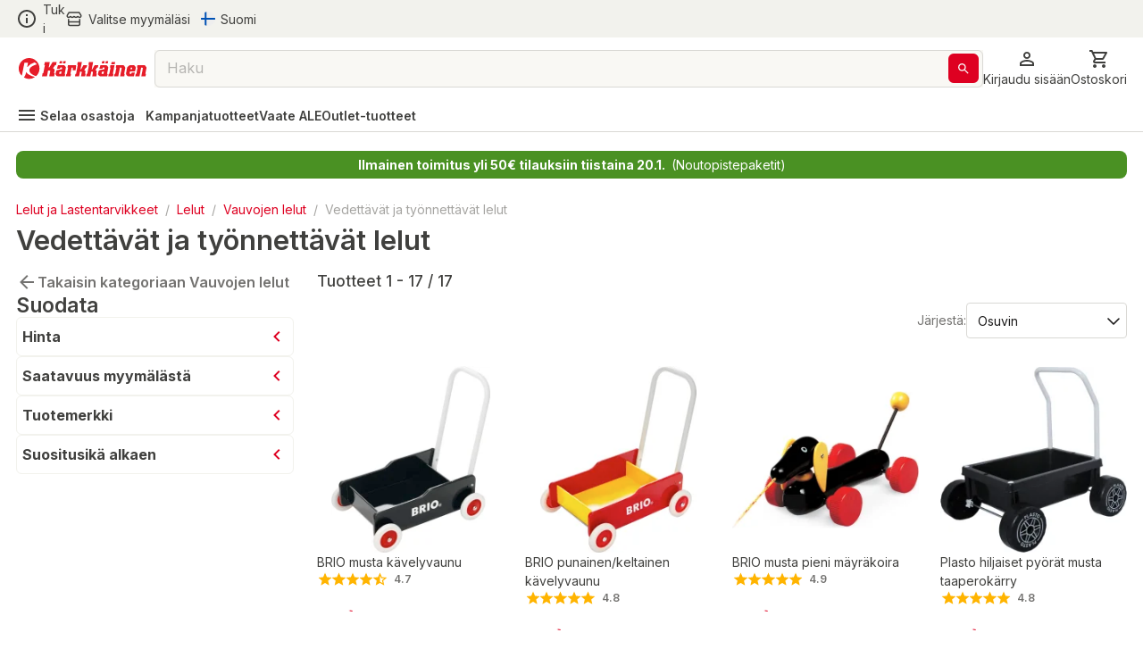

--- FILE ---
content_type: text/html; charset=utf-8
request_url: https://www.karkkainen.com/verkkokauppa/vedettavat-ja-tyonnettavat-lelut
body_size: 54995
content:
<!DOCTYPE html><html lang="fi-FI"><head><meta charSet="utf-8" data-next-head=""/><meta name="viewport" content="width=device-width" data-next-head=""/><title data-next-head="">Vedettävät ja työnnettävät lelut | Karkkainen.com verkkokauppa</title><meta name="description" content="Tutustu kattavaan Vedettävät ja työnnettävät lelut -valikoimaamme. Tilaa tuotteet Kärkkäisen verkkokaupasta helposti ja edullisesti!" data-next-head=""/><meta name="keywords" content="react store" data-next-head=""/><meta property="og:title" content="Vedettävät ja työnnettävät lelut | Karkkainen.com verkkokauppa" data-next-head=""/><meta property="og:description" content="Tutustu kattavaan Vedettävät ja työnnettävät lelut -valikoimaamme. Tilaa tuotteet Kärkkäisen verkkokaupasta helposti ja edullisesti!" data-next-head=""/><meta property="og:type" content="website" data-next-head=""/><meta property="og:image" content="https://img.karkkainen.com/image/upload/f_auto,q_auto/v1613112641/bannerit/karkkainen-og.jpg" data-next-head=""/><meta property="og:url" content="https://www.karkkainen.com/verkkokauppa/vedettavat-ja-tyonnettavat-lelut" data-next-head=""/><meta property="fb:app_id" name="fb_app_id" content="0" data-next-head=""/><link rel="canonical" href="https://www.karkkainen.com/verkkokauppa/vedettavat-ja-tyonnettavat-lelut" data-next-head=""/><link rel="alternate" hrefLang="fi" href="https://www.karkkainen.com/verkkokauppa/vedettavat-ja-tyonnettavat-lelut" data-next-head=""/><link rel="alternate" hrefLang="en" href="https://www.karkkainen.com/en-en/push-pull-toys" data-next-head=""/><link rel="alternate" hrefLang="x-default" href="https://www.karkkainen.com/verkkokauppa/vedettavat-ja-tyonnettavat-lelut" data-next-head=""/><link rel="shortcut icon" href="https://img.karkkainen.com/image/upload/v1739198376/icons/favicon.ico" data-next-head=""/><link rel="apple-touch-icon" sizes="180x180" href="https://img.karkkainen.com/image/upload/v1739198376/icons/apple-touch-icon.png" data-next-head=""/><link rel="icon" type="image/png" sizes="32x32" href="https://img.karkkainen.com/image/upload/v1739198376/icons/favicon-32x32.png" data-next-head=""/><link rel="icon" type="image/png" sizes="16x16" href="https://img.karkkainen.com/image/upload/v1739198377/icons/favicon-16x16.png" data-next-head=""/><link rel="mask-icon" href="https://img.karkkainen.com/image/upload/v1739198378/icons/safari-pinned-tab.svg" color="#ce0000" data-next-head=""/><link rel="manifest" href="https://img.karkkainen.com/raw/upload/v1739259464/icons/manifest.json" data-next-head=""/><meta name="theme-color" content="#ffffff" data-next-head=""/><meta name="msapplication-navbutton-color" content="#ffffff" data-next-head=""/><meta name="apple-mobile-web-app-status-bar-style" content="#ffffff" data-next-head=""/><meta name="google-site-verification" content="MdR8d1LhejGrT572W0ZsujtwH85pwkqrcC81GIpQVhY" data-next-head=""/><meta name="referrer" content="strict-origin-when-cross-origin"/><link rel="preload" href="/_next/static/media/e4af272ccee01ff0-s.p.woff2" as="font" type="font/woff2" crossorigin="anonymous" data-next-font="size-adjust"/><link rel="preload" href="/_next/static/media/3a6b4f9b39692adf-s.p.woff2" as="font" type="font/woff2" crossorigin="anonymous" data-next-font="size-adjust"/><link rel="preload" href="/_next/static/css/96308fe5fd4c7a80.css" as="style"/><script data-next-head="">(function(w,d,s,l,i){w[l]=w[l]||[];
		w[l].push({'gtm.start': new Date().getTime(),event:'gtm.js'});
		var f=d.getElementsByTagName(s)[0],j=d.createElement(s),dl=l!='dataLayer'?'&l='+l:'';
		j.async=true;j.src='https://www.googletagmanager.com/gtm.js?id='+i+dl+'&gtm_auth=7vTrBnCd560IlBPjSREwPg&gtm_preview=env-1&gtm_cookies_win=x';
		f.parentNode.insertBefore(j,f);})(window,document,'script','dataLayer','GTM-KJWXL87C');</script><script id="breadcrumb-structured-data" type="application/ld+json" data-next-head="">{"@context":"https://schema.org","@type":"BreadcrumbList","itemListElement":[{"@type":"ListItem","position":1,"item":{"@type":"WebPage","@id":"verkkokauppa/lelut-ja-lastentarvikkeet","name":"Lelut ja Lastentarvikkeet"}},{"@type":"ListItem","position":2,"item":{"@type":"WebPage","@id":"verkkokauppa/lelut","name":"Lelut"}},{"@type":"ListItem","position":3,"item":{"@type":"WebPage","@id":"verkkokauppa/vauvan-lelut","name":"Vauvojen lelut"}},{"@type":"ListItem","position":4,"item":{"@type":"WebPage","@id":"verkkokauppa/vedettavat-ja-tyonnettavat-lelut","name":"Vedettävät ja työnnettävät lelut"}}]}</script><script id="product-listing-structured-data" type="application/ld+json" data-next-head="">{"@context":"https://schema.org","@type":"ItemList","itemListElement":[{"@type":"ListItem","position":1,"url":"/brio-musta-kavelyvaunu-taaperokarry-kavelyvaunu","name":"BRIO musta kävelyvaunu"},{"@type":"ListItem","position":2,"url":"/brio-punainen-keltainen-kavelyvaunu-taaperokarry-kavelyvaunu","name":"BRIO punainen/keltainen kävelyvaunu"},{"@type":"ListItem","position":3,"url":"/brio-musta-pieni-mayrakoira-vetolelu","name":"BRIO musta pieni mäyräkoira"},{"@type":"ListItem","position":4,"url":"/plasto-hiljaiset-pyorat-musta-taaperokarry-tyontokarry-kavelyvaunu","name":"Plasto hiljaiset pyörät musta taaperokärry"},{"@type":"ListItem","position":5,"url":"/hape-dalmatiankoira-vetolelu","name":"Hape Dalmatiankoira vetolelu"},{"@type":"ListItem","position":6,"url":"/vedettava-kala-lajitelma-","name":"Vedettävä kala (lajitelma)"},{"@type":"ListItem","position":7,"url":"/plasto-hiljaiset-pyorat-soft-colours-taaperokarry","name":"Plasto hiljaiset pyörät Soft Colours taaperokärry"},{"@type":"ListItem","position":8,"url":"/plasto-hiljaiset-pyorat-turkoosi-taaperokarry","name":"Plasto hiljaiset pyörät turkoosi taaperokärry"},{"@type":"ListItem","position":9,"url":"/plasto-hiljaiset-pyorat-punainen-taaperokarry-tyontokarry-kavelyvaunu","name":"Plasto hiljaiset pyörät punainen taaperokärry"},{"@type":"ListItem","position":10,"url":"/brio-vedettava-hirvi","name":"BRIO Vedettävä Hirvi"},{"@type":"ListItem","position":11,"url":"/brio-vedettava-muurahainen","name":"BRIO Vedettävä muurahainen"},{"@type":"ListItem","position":12,"url":"/brio-push-go-kirahvi","name":"BRIO Push & Go Kirahvi"},{"@type":"ListItem","position":13,"url":"/little-dutch-little-farm-puinen-lammas-vetolelu","name":"Little Dutch Little Farm puinen lammas vetolelu"},{"@type":"ListItem","position":14,"url":"/little-dutch-fairy-garden-vedettava-kauris","name":"Little Dutch Fairy Garden vedettävä kauris"},{"@type":"ListItem","position":15,"url":"/little-dutch-forest-friends-vedettava-orava","name":"Little Dutch Forest Friends vedettävä orava"},{"@type":"ListItem","position":16,"url":"/little-dutch-fairy-garden-vedettava-kauris-p1694789360294499","name":"Little Dutch Fairy Garden vedettävä kauris"},{"@type":"ListItem","position":17,"url":"/little-dutch-little-farm-kavelytuki","name":"Little Dutch Little Farm kävelytuki"}]}</script><link rel="stylesheet" href="/_next/static/css/96308fe5fd4c7a80.css" data-n-g=""/><noscript data-n-css=""></noscript><script defer="" noModule="" src="/_next/static/chunks/polyfills-42372ed130431b0a.js"></script><script id="fetch-wrapper" src="/interceptedFetch.js" defer="" data-nscript="beforeInteractive"></script><script defer="" src="/_next/static/chunks/9557.d8a8030331b61f39.js"></script><script defer="" src="/_next/static/chunks/8391.8b71176e363bbbac.js"></script><script defer="" src="/_next/static/chunks/5852.6433b26c96b3ef1f.js"></script><script defer="" src="/_next/static/chunks/8262.356c9a8727d98c3f.js"></script><script defer="" src="/_next/static/chunks/9757.12ec099c85b650c3.js"></script><script defer="" src="/_next/static/chunks/2872.1a10eba40c4c8705.js"></script><script defer="" src="/_next/static/chunks/7493.768f28c4732f7563.js"></script><script defer="" src="/_next/static/chunks/2655.72ff05cf00e1fd7c.js"></script><script defer="" src="/_next/static/chunks/9514.a11c967df7d7b788.js"></script><script defer="" src="/_next/static/chunks/530.c46f26fcfd3f30b4.js"></script><script defer="" src="/_next/static/chunks/4395.c27f05c04bd795a7.js"></script><script defer="" src="/_next/static/chunks/6029.6cdc6794d0bff20a.js"></script><script defer="" src="/_next/static/chunks/122.839d67465131b5a3.js"></script><script defer="" src="/_next/static/chunks/9576.15d4799c8aef6387.js"></script><script defer="" src="/_next/static/chunks/1987.5e85c1c692a484ac.js"></script><script defer="" src="/_next/static/chunks/7835.0e8d3f37e82daf3e.js"></script><script defer="" src="/_next/static/chunks/1861.6ed40ab21c12f9b2.js"></script><script defer="" src="/_next/static/chunks/7512.c84f136c7e936a8c.js"></script><script defer="" src="/_next/static/chunks/3876.65bd3b600f1ffe29.js"></script><script defer="" src="/_next/static/chunks/2830.0c07880d61ac24d4.js"></script><script src="/_next/static/chunks/webpack-020bc0913f3dcbe4.js" defer=""></script><script src="/_next/static/chunks/framework-77dff60c8c44585c.js" defer=""></script><script src="/_next/static/chunks/main-55a03e80d258519e.js" defer=""></script><script src="/_next/static/chunks/pages/_app-3850fd9ad782fede.js" defer=""></script><script src="/_next/static/chunks/4762-3553ad5b0235aaec.js" defer=""></script><script src="/_next/static/chunks/pages/%5B%5B...path%5D%5D-89fcb0adf157381c.js" defer=""></script><script src="/_next/static/prod-master-d66d7ab/_buildManifest.js" defer=""></script><script src="/_next/static/prod-master-d66d7ab/_ssgManifest.js" defer=""></script><style data-emotion="css-global 0"></style><style data-emotion="css-global 1ubf5q5">html{-webkit-font-smoothing:antialiased;-moz-osx-font-smoothing:grayscale;box-sizing:border-box;-webkit-text-size-adjust:100%;}*,*::before,*::after{box-sizing:inherit;}strong,b{font-weight:700;}body{margin:0;color:#40403E;font-size:14px;font-weight:var(--font-weight-regular);font-family:'Inter','Inter Fallback',sans-serif;line-height:1.5;background-color:#FFFFFF;}@media print{body{background-color:#FFFFFF;}}body::backdrop{background-color:#FFFFFF;}html,body,#__next{max-width:100vw;min-height:100vh;display:-webkit-box;display:-webkit-flex;display:-ms-flexbox;display:flex;-webkit-flex:1;-ms-flex:1;flex:1;}#__next{-webkit-flex-direction:column;-ms-flex-direction:column;flex-direction:column;}#__next>main{-webkit-flex:1;-ms-flex:1;flex:1;}img{max-width:100%;}:root{--font-weight-light:300;--font-weight-regular:400;--font-weight-medium:500;--font-weight-semibold:600;--font-weight-bold:700;--font-weight-extrabold:800;--font-weight-black:900;}html{font-family:'Inter','Inter Fallback';}body{scroll-behavior:smooth;overflow-x:hidden;}a{-webkit-text-decoration:none;text-decoration:none;}</style><style data-emotion="css-global 1prfaxn">@-webkit-keyframes mui-auto-fill{from{display:block;}}@keyframes mui-auto-fill{from{display:block;}}@-webkit-keyframes mui-auto-fill-cancel{from{display:block;}}@keyframes mui-auto-fill-cancel{from{display:block;}}</style><style data-emotion="css-global animation-61bdi0">@-webkit-keyframes animation-61bdi0{0%{-webkit-transform:rotate(0deg);-moz-transform:rotate(0deg);-ms-transform:rotate(0deg);transform:rotate(0deg);}100%{-webkit-transform:rotate(360deg);-moz-transform:rotate(360deg);-ms-transform:rotate(360deg);transform:rotate(360deg);}}@keyframes animation-61bdi0{0%{-webkit-transform:rotate(0deg);-moz-transform:rotate(0deg);-ms-transform:rotate(0deg);transform:rotate(0deg);}100%{-webkit-transform:rotate(360deg);-moz-transform:rotate(360deg);-ms-transform:rotate(360deg);transform:rotate(360deg);}}</style><style data-emotion="css-global animation-1p2h4ri">@-webkit-keyframes animation-1p2h4ri{0%{stroke-dasharray:1px,200px;stroke-dashoffset:0;}50%{stroke-dasharray:100px,200px;stroke-dashoffset:-15px;}100%{stroke-dasharray:100px,200px;stroke-dashoffset:-125px;}}@keyframes animation-1p2h4ri{0%{stroke-dasharray:1px,200px;stroke-dashoffset:0;}50%{stroke-dasharray:100px,200px;stroke-dashoffset:-15px;}100%{stroke-dasharray:100px,200px;stroke-dashoffset:-125px;}}</style><style data-emotion="css niqlmz c4sutr hboir5 8atqhb enzp3o 1c9a7ij yel2vb vubbuv 1wor0f2 6fplvy 1ncqlr 1vfrdif 1ldlvn6 168bo85 141mxaz 194m2n5 i3xlzd lei1jj dp9slk vqftt7 241b0n 16xyz09 1qd7z1h golqna 1ixu8w1 18uocj2 goyk03 83qakc igs3ac ihdtdm 1hyfx7x blckvs 15k7dfo a2o8i4 1jjtqn2 18jqfyr dvxtzn 1qorw4h pezxv1 1yzq1ff lio56p iyc0g7 15unhmx 4wb6l8 17qr7ll 1wvrbv1 1abmhwt jq9wdi xzuj91 y7q4uq 1prz8mb gojse6 s84vu6 1w43iwt 145gtlm y80v9p eiajwa j7qwjs 1350c62 dxa06r thqn8b ltbwea nhb8h9 3mf706 cbl6n5 1arudfi 1gh2z6u brpz7e 1h8brqu 1u1uayy 4lyn3r mbssy4 1u5xrkq 1ge90ft ah1ldb 1xtena5 datoo1 1shgu5d 1wwew76 1h7oyr6 pw9ajl lalvi9 14pxth5 1qfx752 slpad3 1n11r91 lcw28l 12ktxaq 1enh5nt oowezu 1ju8xa6 a0y2e3 8xs788 1hieftg uxwch2 1wzokbh 3ndvyc 10opxo5 m5faut 1x1xdwy 1ogrfs3 13i1f9f l8yje8 1e5gnjc 1368je9 1hhg5vh 19sbefm ji5ubp 1v8idpz 16hkx7z 1m9pwf3 y3ie6z 14a3ucr tje87y ce78ha 139gauj 1qk2bm 1l96w9z 1lfmb2w u3kdk7 10a8187 1qegpjb swhhd8 1nt8p6 10jrrou 1dn2ktn vlbvlj 1sty4az k0sogd 4jdz55 ryyy2f 1td539b 457xg9 1bwx68r 16glvjy qza8cg 1ndb9qj c06wgv 1hayx65 1dgikqb 1r4up72 azxi8u 14p26hn n1mv6t 13o7eu2 14891ef mf93gm 1owxskb 1czdd7e 1mvebuf 18pp84j rcc9d8 gniua1 1gvjt5z i7uxux 13o28i1 ct450q 1o7gf9c 1mvxp74 1yaxdqu z2uq4q ifxbcv 1nmaced 4skyeo gx3wvg 1xhxjc4 oobm6o 14gt77z 4bq6yt 1hwuwwa 1552out 1i81e9j 1juhaei 3dgk3m 1wizz3f rg3ob3 1l6c7y9 14u6frn 91w3mz tfxokg qmyy04 1o29l15 1hdbc19 15gzzkv gsi3kv 1s536k1 1o2yft2 16gk1z 199h1xi x5v50y 1wxagyz 131mijd 1vk6d9b 1osz0ga nwennf g57jq7 1pomm96 4w2mif 1d7lhnp 1h9ajyh p1lxia 3ctn6a 11fjv26 9dpiz0 13w0adg 16ryx6w">.css-niqlmz{background-color:#FFFFFF;color:#40403E;-webkit-transition:box-shadow 300ms cubic-bezier(0.4, 0, 0.2, 1) 0ms;transition:box-shadow 300ms cubic-bezier(0.4, 0, 0.2, 1) 0ms;box-shadow:none;border:1px solid #D9D8D4;display:-webkit-box;display:-webkit-flex;display:-ms-flexbox;display:flex;-webkit-flex-direction:column;-ms-flex-direction:column;flex-direction:column;width:100%;box-sizing:border-box;-webkit-flex-shrink:0;-ms-flex-negative:0;flex-shrink:0;position:fixed;z-index:1100;top:0;left:auto;right:0;background-color:#DE0021;color:#ffffff;position:fixed;top:0;left:0;right:0;z-index:1100;color:#40403E;border:none;border-bottom:1px solid #D9D8D4;}@media print{.css-niqlmz{position:absolute;}}.css-c4sutr{height:auto;overflow:visible;-webkit-transition:height 300ms cubic-bezier(0.4, 0, 0.2, 1) 0ms;transition:height 300ms cubic-bezier(0.4, 0, 0.2, 1) 0ms;}.css-hboir5{display:-webkit-box;display:-webkit-flex;display:-ms-flexbox;display:flex;width:100%;}.css-8atqhb{width:100%;}.css-enzp3o{position:relative;display:-webkit-box;display:-webkit-flex;display:-ms-flexbox;display:flex;-webkit-align-items:center;-webkit-box-align:center;-ms-flex-align:center;align-items:center;padding-left:12px;padding-right:12px;min-height:56px;background-color:#F2F2ED;-webkit-box-pack:center;-ms-flex-pack:center;-webkit-justify-content:center;justify-content:center;min-height:-webkit-fit-content!important;min-height:-moz-fit-content!important;min-height:fit-content!important;padding-left:12px;padding-right:12px;}@media (min-width:430px){.css-enzp3o{padding-left:18px;padding-right:18px;}}@media (min-width:0px){@media (orientation: landscape){.css-enzp3o{min-height:48px;}}}@media (min-width:430px){.css-enzp3o{min-height:64px;}}.css-1c9a7ij{display:-webkit-box;display:-webkit-flex;display:-ms-flexbox;display:flex;-webkit-flex-direction:row;-ms-flex-direction:row;flex-direction:row;width:100%;-webkit-box-pack:justify;-webkit-justify-content:space-between;justify-content:space-between;-webkit-align-items:center;-webkit-box-align:center;-ms-flex-align:center;align-items:center;max-width:1920px;}.css-yel2vb{display:-webkit-box;display:-webkit-flex;display:-ms-flexbox;display:flex;-webkit-flex-direction:row;-ms-flex-direction:row;flex-direction:row;-webkit-align-items:center;-webkit-box-align:center;-ms-flex-align:center;align-items:center;display:-webkit-box;display:-webkit-flex;display:-ms-flexbox;display:flex;width:-webkit-max-content;width:-moz-max-content;width:max-content;cursor:pointer;color:#40403E;-webkit-text-decoration:none;text-decoration:none;}.css-yel2vb>:not(style):not(style){margin:0;}.css-yel2vb>:not(style)~:not(style){margin-left:6px;}.css-yel2vb:hover{color:#DE0021;}.css-vubbuv{-webkit-user-select:none;-moz-user-select:none;-ms-user-select:none;user-select:none;width:1em;height:1em;display:inline-block;fill:currentColor;-webkit-flex-shrink:0;-ms-flex-negative:0;flex-shrink:0;-webkit-transition:fill 200ms cubic-bezier(0.4, 0, 0.2, 1) 0ms;transition:fill 200ms cubic-bezier(0.4, 0, 0.2, 1) 0ms;font-size:1.5rem;}.css-1wor0f2{margin:0;font-size:14px;font-weight:var(--font-weight-regular);font-family:'Inter','Inter Fallback',sans-serif;line-height:1.5;word-break:break-word;-webkit-hyphens:auto;-moz-hyphens:auto;-ms-hyphens:auto;hyphens:auto;text-wrap:nowrap;}.css-6fplvy{display:-webkit-box;display:-webkit-flex;display:-ms-flexbox;display:flex;-webkit-flex-direction:row;-ms-flex-direction:row;flex-direction:row;height:32px;width:100%;-webkit-align-items:center;-webkit-box-align:center;-ms-flex-align:center;align-items:center;-webkit-box-pack:end;-ms-flex-pack:end;-webkit-justify-content:end;justify-content:end;}.css-6fplvy>:not(style):not(style){margin:0;}.css-6fplvy>:not(style)~:not(style){margin-left:12px;}.css-1ncqlr{display:-webkit-inline-box;display:-webkit-inline-flex;display:-ms-inline-flexbox;display:inline-flex;-webkit-align-items:center;-webkit-box-align:center;-ms-flex-align:center;align-items:center;-webkit-box-pack:center;-ms-flex-pack:center;-webkit-justify-content:center;justify-content:center;position:relative;box-sizing:border-box;-webkit-tap-highlight-color:transparent;background-color:transparent;outline:0;border:0;margin:0;border-radius:0;padding:0;cursor:pointer;-webkit-user-select:none;-moz-user-select:none;-ms-user-select:none;user-select:none;vertical-align:middle;-moz-appearance:none;-webkit-appearance:none;-webkit-text-decoration:none;text-decoration:none;color:inherit;font-size:15px;font-weight:var(--font-weight-regular);text-transform:none;font-family:'Inter','Inter Fallback',sans-serif;line-height:1.75;min-width:64px;padding:6px 8px;border-radius:6px;-webkit-transition:background-color 250ms cubic-bezier(0.4, 0, 0.2, 1) 0ms,box-shadow 250ms cubic-bezier(0.4, 0, 0.2, 1) 0ms,border-color 250ms cubic-bezier(0.4, 0, 0.2, 1) 0ms,color 250ms cubic-bezier(0.4, 0, 0.2, 1) 0ms;transition:background-color 250ms cubic-bezier(0.4, 0, 0.2, 1) 0ms,box-shadow 250ms cubic-bezier(0.4, 0, 0.2, 1) 0ms,border-color 250ms cubic-bezier(0.4, 0, 0.2, 1) 0ms,color 250ms cubic-bezier(0.4, 0, 0.2, 1) 0ms;color:#DE0021;min-width:auto;font-weight:600;box-shadow:none!important;box-shadow:none;min-width:unset;color:#DE0021;padding-top:6px;padding-bottom:6px;padding-left:9px;padding-right:9px;font-size:16px;color:#40403E;padding-left:0px;padding-right:0px;}.css-1ncqlr::-moz-focus-inner{border-style:none;}.css-1ncqlr.Mui-disabled{pointer-events:none;cursor:default;}@media print{.css-1ncqlr{-webkit-print-color-adjust:exact;color-adjust:exact;}}.css-1ncqlr:hover{-webkit-text-decoration:none;text-decoration:none;background-color:rgba(222, 0, 33, 0.04);}@media (hover: none){.css-1ncqlr:hover{background-color:transparent;}}.css-1ncqlr.Mui-disabled{color:#A6A5A2;}.css-1ncqlr svg>path{-webkit-transition:fill 300ms cubic-bezier(0.4, 0, 0.2, 1) 0ms;transition:fill 300ms cubic-bezier(0.4, 0, 0.2, 1) 0ms;fill:currentColor;}.css-1ncqlr:hover{color:#AB191E;background-color:unset;}.css-1ncqlr:hover{color:#DE0021;}.css-1vfrdif{display:-webkit-box;display:-webkit-flex;display:-ms-flexbox;display:flex;-webkit-flex-direction:row;-ms-flex-direction:row;flex-direction:row;-webkit-align-items:center;-webkit-box-align:center;-ms-flex-align:center;align-items:center;}.css-1vfrdif>:not(style):not(style){margin:0;}.css-1vfrdif>:not(style)~:not(style){margin-left:6px;}.css-1ldlvn6{margin:0;font-size:14px;font-weight:var(--font-weight-regular);font-family:'Inter','Inter Fallback',sans-serif;line-height:1.5;word-break:break-word;-webkit-hyphens:auto;-moz-hyphens:auto;-ms-hyphens:auto;hyphens:auto;}.css-168bo85{-webkit-user-select:none;-moz-user-select:none;-ms-user-select:none;user-select:none;width:1em;height:1em;display:inline-block;fill:currentColor;-webkit-flex-shrink:0;-ms-flex-negative:0;flex-shrink:0;-webkit-transition:fill 200ms cubic-bezier(0.4, 0, 0.2, 1) 0ms;transition:fill 200ms cubic-bezier(0.4, 0, 0.2, 1) 0ms;font-size:1.5rem;fontsize:16px;display:-webkit-box;display:-webkit-flex;display:-ms-flexbox;display:flex;-webkit-align-items:center;-webkit-box-align:center;-ms-flex-align:center;align-items:center;-webkit-box-pack:center;-ms-flex-pack:center;-webkit-justify-content:center;justify-content:center;height:16px;width:16px;}.css-141mxaz{position:relative;display:-webkit-box;display:-webkit-flex;display:-ms-flexbox;display:flex;-webkit-align-items:center;-webkit-box-align:center;-ms-flex-align:center;align-items:center;padding-left:12px;padding-right:12px;min-height:56px;background-color:#FFFFFF;-webkit-box-pack:center;-ms-flex-pack:center;-webkit-justify-content:center;justify-content:center;min-height:-webkit-fit-content!important;min-height:-moz-fit-content!important;min-height:fit-content!important;padding-top:6px;padding-left:12px;padding-right:12px;border:none;}@media (min-width:430px){.css-141mxaz{padding-left:18px;padding-right:18px;}}@media (min-width:0px){@media (orientation: landscape){.css-141mxaz{min-height:48px;}}}@media (min-width:430px){.css-141mxaz{min-height:64px;}}@media (min-width:0px){.css-141mxaz{padding-bottom:0px;}}@media (min-width:992px){.css-141mxaz{padding-bottom:6px;}}.css-194m2n5{display:-webkit-box;display:-webkit-flex;display:-ms-flexbox;display:flex;-webkit-flex-direction:row;-ms-flex-direction:row;flex-direction:row;gap:18px;width:100%;-webkit-box-pack:justify;-webkit-justify-content:space-between;justify-content:space-between;-webkit-align-items:center;-webkit-box-align:center;-ms-flex-align:center;align-items:center;max-width:1920px;}.css-i3xlzd{margin:0;font:inherit;word-break:break-word;-webkit-hyphens:auto;-moz-hyphens:auto;-ms-hyphens:auto;hyphens:auto;color:#DE0021;-webkit-text-decoration:underline;text-decoration:underline;text-decoration-color:rgba(222, 0, 33, 0.4);-webkit-text-decoration:none;text-decoration:none;display:-webkit-box;display:-webkit-flex;display:-ms-flexbox;display:flex;-webkit-align-items:center;-webkit-box-align:center;-ms-flex-align:center;align-items:center;margin-left:-6px;}.css-i3xlzd:hover{text-decoration-color:inherit;}.css-lei1jj{-webkit-user-select:none;-moz-user-select:none;-ms-user-select:none;user-select:none;width:1em;height:1em;display:inline-block;fill:currentColor;-webkit-flex-shrink:0;-ms-flex-negative:0;flex-shrink:0;-webkit-transition:fill 200ms cubic-bezier(0.4, 0, 0.2, 1) 0ms;transition:fill 200ms cubic-bezier(0.4, 0, 0.2, 1) 0ms;font-size:1.5rem;font-size:24px;width:27px;cursor:pointer;}@media (min-width:0px){.css-lei1jj{display:none;}}@media (min-width:430px){.css-lei1jj{display:none;}}.css-dp9slk{-webkit-user-select:none;-moz-user-select:none;-ms-user-select:none;user-select:none;width:1em;height:1em;display:inline-block;fill:currentColor;-webkit-flex-shrink:0;-ms-flex-negative:0;flex-shrink:0;-webkit-transition:fill 200ms cubic-bezier(0.4, 0, 0.2, 1) 0ms;transition:fill 200ms cubic-bezier(0.4, 0, 0.2, 1) 0ms;font-size:1.5rem;font-size:24px;width:161px;cursor:pointer;}@media (min-width:0px){.css-dp9slk{display:inline;}}@media (min-width:430px){.css-dp9slk{display:inline;}}.css-vqftt7{-webkit-box-flex:1;-webkit-flex-grow:1;-ms-flex-positive:1;flex-grow:1;position:relative;-webkit-box-pack:center;-ms-flex-pack:center;-webkit-justify-content:center;justify-content:center;}@media (min-width:0px){.css-vqftt7{display:none;}}@media (min-width:992px){.css-vqftt7{display:-webkit-box;display:-webkit-flex;display:-ms-flexbox;display:flex;}}.css-241b0n{position:fixed;display:-webkit-box;display:-webkit-flex;display:-ms-flexbox;display:flex;-webkit-align-items:center;-webkit-box-align:center;-ms-flex-align:center;align-items:center;-webkit-box-pack:center;-ms-flex-pack:center;-webkit-justify-content:center;justify-content:center;right:0;bottom:0;top:0;left:0;background-color:rgba(0, 0, 0, 0.5);-webkit-tap-highlight-color:transparent;z-index:10;}.css-241b0n.MuiBackdrop-root{margin-left:0!important;}.css-16xyz09{-webkit-box-flex:1;-webkit-flex-grow:1;-ms-flex-positive:1;flex-grow:1;background-color:#FFFFFF;z-index:20;top:0;max-width:992px;width:100%;position:static;border-radius:12px;}.css-1qd7z1h{display:-webkit-inline-box;display:-webkit-inline-flex;display:-ms-inline-flexbox;display:inline-flex;-webkit-flex-direction:column;-ms-flex-direction:column;flex-direction:column;position:relative;min-width:0;padding:0;margin:0;border:0;vertical-align:top;font-size:16px;width:100%;height:42px;-webkit-box-flex:1;-webkit-flex-grow:1;-ms-flex-positive:1;flex-grow:1;background-color:#F9F8F4;}.css-1qd7z1h input::-webkit-input-placeholder{color:#A6A5A2;opacity:1;}.css-1qd7z1h input::-moz-placeholder{color:#A6A5A2;opacity:1;}.css-1qd7z1h input:-ms-input-placeholder{color:#A6A5A2;opacity:1;}.css-1qd7z1h input::placeholder{color:#A6A5A2;opacity:1;}.css-1qd7z1h fieldset{border-width:1px;border-color:#D9D8D4;}.css-1qd7z1h .MuiOutlinedInput-input::-webkit-input-placeholder{opacity:0.8;}.css-golqna{font-size:14px;font-weight:var(--font-weight-regular);font-family:'Inter','Inter Fallback',sans-serif;line-height:1.4375em;color:#40403E;box-sizing:border-box;position:relative;cursor:text;display:-webkit-inline-box;display:-webkit-inline-flex;display:-ms-inline-flexbox;display:inline-flex;-webkit-align-items:center;-webkit-box-align:center;-ms-flex-align:center;align-items:center;position:relative;border-radius:6px;padding-right:14px;font-size:16px;height:100%;padding-right:5px;}.css-golqna.Mui-disabled{color:#D9D8D4;cursor:default;}.css-golqna:hover .MuiOutlinedInput-notchedOutline{border-color:#40403E;}@media (hover: none){.css-golqna:hover .MuiOutlinedInput-notchedOutline{border-color:rgba(0, 0, 0, 0.23);}}.css-golqna.Mui-focused .MuiOutlinedInput-notchedOutline{border-color:#DE0021;border-width:2px;}.css-golqna.Mui-error .MuiOutlinedInput-notchedOutline{border-color:#d32f2f;}.css-golqna.Mui-disabled .MuiOutlinedInput-notchedOutline{border-color:#A6A5A2;}.css-golqna fieldset.MuiOutlinedInput-notchedOutline{top:0;}.css-golqna legend{display:none;}.css-golqna:hover fieldset.MuiOutlinedInput-notchedOutline{border-color:#A6A5A2;}.css-golqna.Mui-focused fieldset.MuiOutlinedInput-notchedOutline{border-color:#A6A5A2;}.css-golqna.Mui-disabled fieldset.MuiOutlinedInput-notchedOutline{border-color:#F2F2ED;}.css-golqna.Mui-error fieldset.MuiOutlinedInput-notchedOutline{border-color:#DE0021;}.css-golqna input::-webkit-search-cancel-button{display:none;}.css-1ixu8w1{font:inherit;letter-spacing:inherit;color:currentColor;padding:4px 0 5px;border:0;box-sizing:content-box;background:none;height:1.4375em;margin:0;-webkit-tap-highlight-color:transparent;display:block;min-width:0;width:100%;-webkit-animation-name:mui-auto-fill-cancel;animation-name:mui-auto-fill-cancel;-webkit-animation-duration:10ms;animation-duration:10ms;padding-top:1px;-moz-appearance:textfield;padding:8.5px 14px;padding-right:0;}.css-1ixu8w1::-webkit-input-placeholder{color:currentColor;opacity:0.42;-webkit-transition:opacity 200ms cubic-bezier(0.4, 0, 0.2, 1) 0ms;transition:opacity 200ms cubic-bezier(0.4, 0, 0.2, 1) 0ms;}.css-1ixu8w1::-moz-placeholder{color:currentColor;opacity:0.42;-webkit-transition:opacity 200ms cubic-bezier(0.4, 0, 0.2, 1) 0ms;transition:opacity 200ms cubic-bezier(0.4, 0, 0.2, 1) 0ms;}.css-1ixu8w1:-ms-input-placeholder{color:currentColor;opacity:0.42;-webkit-transition:opacity 200ms cubic-bezier(0.4, 0, 0.2, 1) 0ms;transition:opacity 200ms cubic-bezier(0.4, 0, 0.2, 1) 0ms;}.css-1ixu8w1::-ms-input-placeholder{color:currentColor;opacity:0.42;-webkit-transition:opacity 200ms cubic-bezier(0.4, 0, 0.2, 1) 0ms;transition:opacity 200ms cubic-bezier(0.4, 0, 0.2, 1) 0ms;}.css-1ixu8w1:focus{outline:0;}.css-1ixu8w1:invalid{box-shadow:none;}.css-1ixu8w1::-webkit-search-decoration{-webkit-appearance:none;}label[data-shrink=false]+.MuiInputBase-formControl .css-1ixu8w1::-webkit-input-placeholder{opacity:0!important;}label[data-shrink=false]+.MuiInputBase-formControl .css-1ixu8w1::-moz-placeholder{opacity:0!important;}label[data-shrink=false]+.MuiInputBase-formControl .css-1ixu8w1:-ms-input-placeholder{opacity:0!important;}label[data-shrink=false]+.MuiInputBase-formControl .css-1ixu8w1::-ms-input-placeholder{opacity:0!important;}label[data-shrink=false]+.MuiInputBase-formControl .css-1ixu8w1:focus::-webkit-input-placeholder{opacity:0.42;}label[data-shrink=false]+.MuiInputBase-formControl .css-1ixu8w1:focus::-moz-placeholder{opacity:0.42;}label[data-shrink=false]+.MuiInputBase-formControl .css-1ixu8w1:focus:-ms-input-placeholder{opacity:0.42;}label[data-shrink=false]+.MuiInputBase-formControl .css-1ixu8w1:focus::-ms-input-placeholder{opacity:0.42;}.css-1ixu8w1.Mui-disabled{opacity:1;-webkit-text-fill-color:#D9D8D4;}.css-1ixu8w1:-webkit-autofill{-webkit-animation-duration:5000s;animation-duration:5000s;-webkit-animation-name:mui-auto-fill;animation-name:mui-auto-fill;}.css-1ixu8w1:-webkit-autofill{border-radius:inherit;}.css-18uocj2{display:-webkit-box;display:-webkit-flex;display:-ms-flexbox;display:flex;height:0.01em;max-height:2em;-webkit-align-items:center;-webkit-box-align:center;-ms-flex-align:center;align-items:center;white-space:nowrap;color:#737270;margin-left:8px;}.css-goyk03{display:-webkit-inline-box;display:-webkit-inline-flex;display:-ms-inline-flexbox;display:inline-flex;-webkit-align-items:center;-webkit-box-align:center;-ms-flex-align:center;align-items:center;-webkit-box-pack:center;-ms-flex-pack:center;-webkit-justify-content:center;justify-content:center;position:relative;box-sizing:border-box;-webkit-tap-highlight-color:transparent;background-color:transparent;outline:0;border:0;margin:0;border-radius:0;padding:0;cursor:pointer;-webkit-user-select:none;-moz-user-select:none;-ms-user-select:none;user-select:none;vertical-align:middle;-moz-appearance:none;-webkit-appearance:none;-webkit-text-decoration:none;text-decoration:none;color:inherit;font-size:15px;font-weight:var(--font-weight-regular);text-transform:none;font-family:'Inter','Inter Fallback',sans-serif;line-height:1.75;min-width:64px;padding:6px 16px;border-radius:6px;-webkit-transition:background-color 250ms cubic-bezier(0.4, 0, 0.2, 1) 0ms,box-shadow 250ms cubic-bezier(0.4, 0, 0.2, 1) 0ms,border-color 250ms cubic-bezier(0.4, 0, 0.2, 1) 0ms,color 250ms cubic-bezier(0.4, 0, 0.2, 1) 0ms;transition:background-color 250ms cubic-bezier(0.4, 0, 0.2, 1) 0ms,box-shadow 250ms cubic-bezier(0.4, 0, 0.2, 1) 0ms,border-color 250ms cubic-bezier(0.4, 0, 0.2, 1) 0ms,color 250ms cubic-bezier(0.4, 0, 0.2, 1) 0ms;color:#ffffff;background-color:#DE0021;box-shadow:0px 4px 8px -1px rgba(0,0,0,0.02),0px 6px 4px -1px rgba(0,0,0,0.03);min-width:auto;font-weight:600;box-shadow:none!important;padding-top:6px;padding-bottom:6px;padding-left:9px;padding-right:9px;font-size:16px;height:33px;}.css-goyk03::-moz-focus-inner{border-style:none;}.css-goyk03.Mui-disabled{pointer-events:none;cursor:default;}@media print{.css-goyk03{-webkit-print-color-adjust:exact;color-adjust:exact;}}.css-goyk03:hover{-webkit-text-decoration:none;text-decoration:none;background-color:#AB191E;box-shadow:inset 0px 1px 2px 2px rgba(0,0,0,0.1),inset 0px 2px 1px 0px rgba(0,0,0,0.1);}@media (hover: none){.css-goyk03:hover{background-color:#DE0021;}}.css-goyk03:active{box-shadow:none;}.css-goyk03.Mui-focusVisible{box-shadow:none;}.css-goyk03.Mui-disabled{color:#A6A5A2;box-shadow:none;background-color:#F2F2ED;}.css-goyk03 svg>path{-webkit-transition:fill 300ms cubic-bezier(0.4, 0, 0.2, 1) 0ms;transition:fill 300ms cubic-bezier(0.4, 0, 0.2, 1) 0ms;fill:currentColor;}.css-83qakc{-webkit-user-select:none;-moz-user-select:none;-ms-user-select:none;user-select:none;width:1em;height:1em;display:inline-block;fill:currentColor;-webkit-flex-shrink:0;-ms-flex-negative:0;flex-shrink:0;-webkit-transition:fill 200ms cubic-bezier(0.4, 0, 0.2, 1) 0ms;transition:fill 200ms cubic-bezier(0.4, 0, 0.2, 1) 0ms;font-size:1.5rem;color:#fafafa;font-size:16px;}.css-igs3ac{text-align:left;position:absolute;bottom:0;right:0;top:-5px;left:0;margin:0;padding:0 8px;pointer-events:none;border-radius:inherit;border-style:solid;border-width:1px;overflow:hidden;min-width:0%;border-color:rgba(0, 0, 0, 0.23);}.css-ihdtdm{float:unset;width:auto;overflow:hidden;padding:0;line-height:11px;-webkit-transition:width 150ms cubic-bezier(0.0, 0, 0.2, 1) 0ms;transition:width 150ms cubic-bezier(0.0, 0, 0.2, 1) 0ms;}.css-1hyfx7x{display:none;}.css-blckvs{display:-webkit-box;display:-webkit-flex;display:-ms-flexbox;display:flex;-webkit-flex-direction:column;-ms-flex-direction:column;flex-direction:column;margin-top:6px;-webkit-box-pack:space-around;-ms-flex-pack:space-around;-webkit-justify-content:space-around;justify-content:space-around;padding:6px;gap:12px;}@media (min-width:992px){.css-blckvs{-webkit-flex-direction:column;-ms-flex-direction:column;flex-direction:column;}}@media (min-width:1440px){.css-blckvs{-webkit-flex-direction:row;-ms-flex-direction:row;flex-direction:row;}}.css-15k7dfo{display:-webkit-box;display:-webkit-flex;display:-ms-flexbox;display:flex;-webkit-flex-direction:column;-ms-flex-direction:column;flex-direction:column;gap:6px;}@media (min-width:992px){.css-15k7dfo{width:100%;}}@media (min-width:1440px){.css-15k7dfo{width:50%;}}.css-a2o8i4{margin:0;font-size:16px;font-weight:var(--font-weight-medium);font-family:'Inter','Inter Fallback',sans-serif;line-height:1.334;word-break:break-word;-webkit-hyphens:auto;-moz-hyphens:auto;-ms-hyphens:auto;hyphens:auto;color:#A6A5A2;font-weight:500;}.css-1jjtqn2{display:-webkit-box;display:-webkit-flex;display:-ms-flexbox;display:flex;-webkit-flex-direction:column;-ms-flex-direction:column;flex-direction:column;row-gap:6px;}@media (min-width:430px){.css-1jjtqn2{-webkit-align-items:initial;-webkit-box-align:initial;-ms-flex-align:initial;align-items:initial;}}@media (min-width:992px){.css-1jjtqn2{-webkit-align-items:space-between;-webkit-box-align:space-between;-ms-flex-align:space-between;align-items:space-between;}}.css-18jqfyr{display:-webkit-box;display:-webkit-flex;display:-ms-flexbox;display:flex;-webkit-flex-direction:column;-ms-flex-direction:column;flex-direction:column;position:relative;}.css-dvxtzn{display:-webkit-box;display:-webkit-flex;display:-ms-flexbox;display:flex;-webkit-flex-direction:column;-ms-flex-direction:column;flex-direction:column;-webkit-align-items:center;-webkit-box-align:center;-ms-flex-align:center;align-items:center;}.css-1qorw4h{margin:0;font-size:14px;font-weight:var(--font-weight-regular);font-family:'Inter','Inter Fallback',sans-serif;line-height:1.5;word-break:break-word;-webkit-hyphens:auto;-moz-hyphens:auto;-ms-hyphens:auto;hyphens:auto;text-align:center;}@media (min-width:0px){.css-1qorw4h{display:none;}}@media (min-width:430px){.css-1qorw4h{display:none;}}@media (min-width:992px){.css-1qorw4h{display:block;}}.css-pezxv1{margin:0;font:inherit;word-break:break-word;-webkit-hyphens:auto;-moz-hyphens:auto;-ms-hyphens:auto;hyphens:auto;color:#DE0021;-webkit-text-decoration:underline;text-decoration:underline;text-decoration-color:rgba(222, 0, 33, 0.4);-webkit-text-decoration:none;text-decoration:none;color:#40403E;padding-left:0px;padding-right:0px;}.css-pezxv1:hover{text-decoration-color:inherit;}.css-pezxv1:hover{color:#DE0021;}.css-1yzq1ff{position:relative;display:-webkit-inline-box;display:-webkit-inline-flex;display:-ms-inline-flexbox;display:inline-flex;vertical-align:middle;-webkit-flex-shrink:0;-ms-flex-negative:0;flex-shrink:0;}.css-1yzq1ff .MuiBadge-badge{right:1px;top:6px;border:2px solid;padding:1px 4px;word-break:normal;}.css-lio56p{display:-webkit-box;display:-webkit-flex;display:-ms-flexbox;display:flex;-webkit-flex-direction:row;-ms-flex-direction:row;flex-direction:row;-webkit-box-flex-wrap:wrap;-webkit-flex-wrap:wrap;-ms-flex-wrap:wrap;flex-wrap:wrap;-webkit-box-pack:center;-ms-flex-pack:center;-webkit-justify-content:center;justify-content:center;-webkit-align-content:center;-ms-flex-line-pack:center;align-content:center;-webkit-align-items:center;-webkit-box-align:center;-ms-flex-align:center;align-items:center;position:absolute;box-sizing:border-box;font-family:'Inter','Inter Fallback',sans-serif;font-weight:500;font-size:0.75rem;min-width:20px;line-height:1;padding:0 6px;height:20px;border-radius:10px;z-index:1;-webkit-transition:-webkit-transform 225ms cubic-bezier(0.4, 0, 0.2, 1) 0ms;transition:transform 225ms cubic-bezier(0.4, 0, 0.2, 1) 0ms;background-color:#DE0021;color:#ffffff;top:0;right:0;-webkit-transform:scale(1) translate(50%, -50%);-moz-transform:scale(1) translate(50%, -50%);-ms-transform:scale(1) translate(50%, -50%);transform:scale(1) translate(50%, -50%);transform-origin:100% 0%;-webkit-transition:-webkit-transform 195ms cubic-bezier(0.4, 0, 0.2, 1) 0ms;transition:transform 195ms cubic-bezier(0.4, 0, 0.2, 1) 0ms;}.css-lio56p.MuiBadge-invisible{-webkit-transform:scale(0) translate(50%, -50%);-moz-transform:scale(0) translate(50%, -50%);-ms-transform:scale(0) translate(50%, -50%);transform:scale(0) translate(50%, -50%);}.css-iyc0g7{position:relative;display:-webkit-box;display:-webkit-flex;display:-ms-flexbox;display:flex;-webkit-align-items:center;-webkit-box-align:center;-ms-flex-align:center;align-items:center;padding-left:12px;padding-right:12px;min-height:56px;background-color:#FFFFFF;-webkit-box-pack:center;-ms-flex-pack:center;-webkit-justify-content:center;justify-content:center;min-height:-webkit-fit-content!important;min-height:-moz-fit-content!important;min-height:fit-content!important;padding-top:6px;padding-bottom:6px;padding-left:12px;padding-right:12px;}@media (min-width:430px){.css-iyc0g7{padding-left:18px;padding-right:18px;}}@media (min-width:0px){@media (orientation: landscape){.css-iyc0g7{min-height:48px;}}}@media (min-width:430px){.css-iyc0g7{min-height:64px;}}.css-15unhmx{display:-webkit-box;display:-webkit-flex;display:-ms-flexbox;display:flex;-webkit-flex-direction:row;-ms-flex-direction:row;flex-direction:row;gap:6px;-webkit-box-pack:justify;-webkit-justify-content:space-between;justify-content:space-between;-webkit-align-items:center;-webkit-box-align:center;-ms-flex-align:center;align-items:center;width:100%;}@media (min-width:0px){.css-15unhmx{display:-webkit-box;display:-webkit-flex;display:-ms-flexbox;display:flex;}}@media (min-width:992px){.css-15unhmx{display:none;}}.css-4wb6l8{display:-webkit-inline-box;display:-webkit-inline-flex;display:-ms-inline-flexbox;display:inline-flex;-webkit-align-items:center;-webkit-box-align:center;-ms-flex-align:center;align-items:center;-webkit-box-pack:center;-ms-flex-pack:center;-webkit-justify-content:center;justify-content:center;position:relative;box-sizing:border-box;-webkit-tap-highlight-color:transparent;background-color:transparent;outline:0;border:0;margin:0;border-radius:0;padding:0;cursor:pointer;-webkit-user-select:none;-moz-user-select:none;-ms-user-select:none;user-select:none;vertical-align:middle;-moz-appearance:none;-webkit-appearance:none;-webkit-text-decoration:none;text-decoration:none;color:inherit;text-align:center;-webkit-flex:0 0 auto;-ms-flex:0 0 auto;flex:0 0 auto;font-size:1.5rem;padding:8px;border-radius:50%;overflow:visible;color:#737270;-webkit-transition:background-color 150ms cubic-bezier(0.4, 0, 0.2, 1) 0ms;transition:background-color 150ms cubic-bezier(0.4, 0, 0.2, 1) 0ms;margin-left:-12px;color:inherit;padding:9px;font-weight:700;box-shadow:none;border-radius:6px;color:#DE0021;height:48px;}.css-4wb6l8::-moz-focus-inner{border-style:none;}.css-4wb6l8.Mui-disabled{pointer-events:none;cursor:default;}@media print{.css-4wb6l8{-webkit-print-color-adjust:exact;color-adjust:exact;}}.css-4wb6l8.Mui-disabled{background-color:transparent;color:#A6A5A2;}.css-4wb6l8:hover{color:#AB191E;}.css-17qr7ll{-webkit-user-select:none;-moz-user-select:none;-ms-user-select:none;user-select:none;width:1em;height:1em;display:inline-block;fill:currentColor;-webkit-flex-shrink:0;-ms-flex-negative:0;flex-shrink:0;-webkit-transition:fill 200ms cubic-bezier(0.4, 0, 0.2, 1) 0ms;transition:fill 200ms cubic-bezier(0.4, 0, 0.2, 1) 0ms;font-size:1.5rem;color:#DE0021;font-size:36px;}.css-1wvrbv1{-webkit-box-flex:1;-webkit-flex-grow:1;-ms-flex-positive:1;flex-grow:1;background-color:#FFFFFF;z-index:20;top:0;max-width:992px;position:static;left:0!important;width:unset;right:0!important;border-radius:0;margin-left:0!important;}.css-1abmhwt{display:-webkit-box;display:-webkit-flex;display:-ms-flexbox;display:flex;-webkit-flex-direction:row;-ms-flex-direction:row;flex-direction:row;gap:6px;-webkit-box-pack:justify;-webkit-justify-content:space-between;justify-content:space-between;-webkit-align-items:center;-webkit-box-align:center;-ms-flex-align:center;align-items:center;width:100%;}@media (min-width:0px){.css-1abmhwt{display:none;}}@media (min-width:992px){.css-1abmhwt{display:-webkit-box;display:-webkit-flex;display:-ms-flexbox;display:flex;}}.css-jq9wdi{display:-webkit-box;display:-webkit-flex;display:-ms-flexbox;display:flex;-webkit-flex-direction:row;-ms-flex-direction:row;flex-direction:row;overflow-x:auto;text-wrap:nowrap;-webkit-align-items:center;-webkit-box-align:center;-ms-flex-align:center;align-items:center;}.css-jq9wdi>:not(style):not(style){margin:0;}.css-jq9wdi>:not(style)~:not(style){margin-left:12px;}.css-xzuj91{display:-webkit-inline-box;display:-webkit-inline-flex;display:-ms-inline-flexbox;display:inline-flex;-webkit-align-items:center;-webkit-box-align:center;-ms-flex-align:center;align-items:center;-webkit-box-pack:center;-ms-flex-pack:center;-webkit-justify-content:center;justify-content:center;position:relative;box-sizing:border-box;-webkit-tap-highlight-color:transparent;background-color:transparent;outline:0;border:0;margin:0;border-radius:0;padding:0;cursor:pointer;-webkit-user-select:none;-moz-user-select:none;-ms-user-select:none;user-select:none;vertical-align:middle;-moz-appearance:none;-webkit-appearance:none;-webkit-text-decoration:none;text-decoration:none;color:inherit;font-size:0.8125rem;font-weight:var(--font-weight-regular);text-transform:none;font-family:'Inter','Inter Fallback',sans-serif;line-height:1.75;min-width:64px;padding:4px 5px;border-radius:6px;-webkit-transition:background-color 250ms cubic-bezier(0.4, 0, 0.2, 1) 0ms,box-shadow 250ms cubic-bezier(0.4, 0, 0.2, 1) 0ms,border-color 250ms cubic-bezier(0.4, 0, 0.2, 1) 0ms,color 250ms cubic-bezier(0.4, 0, 0.2, 1) 0ms;transition:background-color 250ms cubic-bezier(0.4, 0, 0.2, 1) 0ms,box-shadow 250ms cubic-bezier(0.4, 0, 0.2, 1) 0ms,border-color 250ms cubic-bezier(0.4, 0, 0.2, 1) 0ms,color 250ms cubic-bezier(0.4, 0, 0.2, 1) 0ms;color:#DE0021;min-width:auto;font-weight:600;box-shadow:none!important;box-shadow:none;min-width:unset;color:#DE0021;padding-top:0px;padding-bottom:0px;padding-left:0px;padding-right:0px;font-size:14px;border-radius:0;line-height:1.25;color:#40403E;}.css-xzuj91::-moz-focus-inner{border-style:none;}.css-xzuj91.Mui-disabled{pointer-events:none;cursor:default;}@media print{.css-xzuj91{-webkit-print-color-adjust:exact;color-adjust:exact;}}.css-xzuj91:hover{-webkit-text-decoration:none;text-decoration:none;background-color:rgba(222, 0, 33, 0.04);}@media (hover: none){.css-xzuj91:hover{background-color:transparent;}}.css-xzuj91.Mui-disabled{color:#A6A5A2;}.css-xzuj91 svg>path{-webkit-transition:fill 300ms cubic-bezier(0.4, 0, 0.2, 1) 0ms;transition:fill 300ms cubic-bezier(0.4, 0, 0.2, 1) 0ms;fill:currentColor;}.css-xzuj91:hover{color:#AB191E;background-color:unset;}.css-y7q4uq{display:-webkit-box;display:-webkit-flex;display:-ms-flexbox;display:flex;-webkit-flex-direction:row;-ms-flex-direction:row;flex-direction:row;-webkit-align-items:center;-webkit-box-align:center;-ms-flex-align:center;align-items:center;}.css-y7q4uq>:not(style):not(style){margin:0;}.css-y7q4uq>:not(style)~:not(style){margin-left:3px;}.css-y7q4uq:hover{color:#DE0021;}.css-1prz8mb{display:-webkit-box;display:-webkit-flex;display:-ms-flexbox;display:flex;-webkit-flex-direction:column;-ms-flex-direction:column;flex-direction:column;}@media (min-width:0px){.css-1prz8mb{gap:12px;}}@media (min-width:430px){.css-1prz8mb{gap:12px;}}@media (min-width:992px){.css-1prz8mb{gap:24px;}}@media (min-width:1440px){.css-1prz8mb{gap:24px;}}.css-gojse6{display:-webkit-box;display:-webkit-flex;display:-ms-flexbox;display:flex;-webkit-flex-direction:row;-ms-flex-direction:row;flex-direction:row;gap:12px;}.css-s84vu6{margin:0;font:inherit;word-break:break-word;-webkit-hyphens:auto;-moz-hyphens:auto;-ms-hyphens:auto;hyphens:auto;color:#DE0021;-webkit-text-decoration:underline;text-decoration:underline;text-decoration-color:rgba(222, 0, 33, 0.4);-webkit-text-decoration:none;text-decoration:none;}.css-s84vu6:hover{text-decoration-color:inherit;}.css-1w43iwt{margin:0;font-size:14px;font-weight:var(--font-weight-regular);font-family:'Inter','Inter Fallback',sans-serif;line-height:1.5;word-break:break-word;-webkit-hyphens:auto;-moz-hyphens:auto;-ms-hyphens:auto;hyphens:auto;font-size:16px;font-weight:var(--font-weight-semibold);padding:6px;white-space:wrap;color:#40403E;font-weight:var(--font-weight-semibold);color:#40403E;font-size:14px;padding:0px;}@media (hover: hover){.css-1w43iwt:hover{color:#DE0021;background-color:transparent;}}@media (hover: none){.css-1w43iwt:focus{color:inherit;background-color:inherit;}}.css-145gtlm{box-sizing:border-box;display:-webkit-box;display:-webkit-flex;display:-ms-flexbox;display:flex;-webkit-box-flex-wrap:wrap;-webkit-flex-wrap:wrap;-ms-flex-wrap:wrap;flex-wrap:wrap;width:100%;-webkit-flex-direction:column;-ms-flex-direction:column;flex-direction:column;}.css-145gtlm>.MuiGrid-item{max-width:none;}@media (min-width:0px){.css-145gtlm{gap:0px;padding-top:12px;margin-top:135px!important;}}@media (min-width:430px){.css-145gtlm{padding-top:12px;}}@media (min-width:992px){.css-145gtlm{gap:0px;padding-top:24px;margin-top:145px!important;}}@media (min-width:1440px){.css-145gtlm{padding-top:24px;}}.css-y80v9p{box-sizing:border-box;margin:0;-webkit-flex-direction:row;-ms-flex-direction:row;flex-direction:row;-webkit-flex-basis:0;-ms-flex-preferred-size:0;flex-basis:0;-webkit-box-flex:1;-webkit-flex-grow:1;-ms-flex-positive:1;flex-grow:1;max-width:100%;width:100%;}@media (min-width:430px){.css-y80v9p{-webkit-flex-basis:0;-ms-flex-preferred-size:0;flex-basis:0;-webkit-box-flex:1;-webkit-flex-grow:1;-ms-flex-positive:1;flex-grow:1;max-width:100%;}}@media (min-width:690px){.css-y80v9p{-webkit-flex-basis:0;-ms-flex-preferred-size:0;flex-basis:0;-webkit-box-flex:1;-webkit-flex-grow:1;-ms-flex-positive:1;flex-grow:1;max-width:100%;}}@media (min-width:992px){.css-y80v9p{-webkit-flex-basis:0;-ms-flex-preferred-size:0;flex-basis:0;-webkit-box-flex:1;-webkit-flex-grow:1;-ms-flex-positive:1;flex-grow:1;max-width:100%;}}@media (min-width:1200px){.css-y80v9p{-webkit-flex-basis:0;-ms-flex-preferred-size:0;flex-basis:0;-webkit-box-flex:1;-webkit-flex-grow:1;-ms-flex-positive:1;flex-grow:1;max-width:100%;}}@media (min-width:1440px){.css-y80v9p{-webkit-flex-basis:0;-ms-flex-preferred-size:0;flex-basis:0;-webkit-box-flex:1;-webkit-flex-grow:1;-ms-flex-positive:1;flex-grow:1;max-width:100%;}}@media (min-width:1681px){.css-y80v9p{-webkit-flex-basis:0;-ms-flex-preferred-size:0;flex-basis:0;-webkit-box-flex:1;-webkit-flex-grow:1;-ms-flex-positive:1;flex-grow:1;max-width:100%;}}@media (min-width:1920px){.css-y80v9p{-webkit-flex-basis:0;-ms-flex-preferred-size:0;flex-basis:0;-webkit-box-flex:1;-webkit-flex-grow:1;-ms-flex-positive:1;flex-grow:1;max-width:100%;}}@media (min-width:0px){.css-y80v9p{padding-left:0px;padding-right:0px;}}@media (min-width:430px){.css-y80v9p{padding-left:0px;padding-right:0px;}}.css-eiajwa{display:-webkit-box;display:-webkit-flex;display:-ms-flexbox;display:flex;-webkit-flex-direction:column;-ms-flex-direction:column;flex-direction:column;gap:18px;}.css-eiajwa background{main:linear-gradient(180deg, rgba(255, 179, 0, 0.00) 51.56%, rgba(255, 179, 0, 0.04) 100%);}.css-j7qwjs{display:-webkit-box;display:-webkit-flex;display:-ms-flexbox;display:flex;-webkit-flex-direction:column;-ms-flex-direction:column;flex-direction:column;}.css-1350c62{width:100%;margin-left:auto;box-sizing:border-box;margin-right:auto;display:block;padding-left:12px;padding-right:12px;}@media (min-width:430px){.css-1350c62{padding-left:18px;padding-right:18px;}}@media (min-width:1920px){.css-1350c62{max-width:1920px;}}.css-dxa06r{margin:0;font-size:14px;font-weight:var(--font-weight-regular);font-family:'Inter','Inter Fallback',sans-serif;line-height:1.5;word-break:break-word;-webkit-hyphens:auto;-moz-hyphens:auto;-ms-hyphens:auto;hyphens:auto;text-align:center;margin-bottom:24px;background-color:#4a9123;border-radius:8px;padding:5px;color:white;}.css-thqn8b{-webkit-align-items:start;-webkit-box-align:start;-ms-flex-align:start;align-items:start;}.css-ltbwea{margin:0;font-size:14px;font-weight:var(--font-weight-regular);font-family:'Inter','Inter Fallback',sans-serif;line-height:1.5;word-break:break-word;-webkit-hyphens:auto;-moz-hyphens:auto;-ms-hyphens:auto;hyphens:auto;color:#A6A5A2;scrollbar-width:none;overflow:auto;max-width:calc(100vw - 24px);direction:rtl;text-align:left;margin-bottom:0px;margin-top:0px;padding-bottom:6px;}.css-ltbwea .MuiBreadcrumbs-ol{-webkit-box-flex-wrap:nowrap;-webkit-flex-wrap:nowrap;-ms-flex-wrap:nowrap;flex-wrap:nowrap;white-space:nowrap;display:inline-block;direction:ltr;}.css-ltbwea .MuiBreadcrumbs-li{display:inline-block;}.css-ltbwea .MuiBreadcrumbs-separator{display:inline-block;}.css-nhb8h9{display:-webkit-box;display:-webkit-flex;display:-ms-flexbox;display:flex;-webkit-box-flex-wrap:wrap;-webkit-flex-wrap:wrap;-ms-flex-wrap:wrap;flex-wrap:wrap;-webkit-align-items:center;-webkit-box-align:center;-ms-flex-align:center;align-items:center;padding:0;margin:0;list-style:none;}.css-3mf706{display:-webkit-box;display:-webkit-flex;display:-ms-flexbox;display:flex;-webkit-user-select:none;-moz-user-select:none;-ms-user-select:none;user-select:none;margin-left:8px;margin-right:8px;}.css-cbl6n5{margin:0;font-size:1.5rem;font-weight:var(--font-weight-semibold);font-family:'Inter','Inter Fallback',sans-serif;line-height:1.167;word-break:break-word;-webkit-hyphens:auto;-moz-hyphens:auto;-ms-hyphens:auto;hyphens:auto;font-weight:600;padding-top:0px;}@media (min-width:430px){.css-cbl6n5{font-size:1.7138rem;}}@media (min-width:992px){.css-cbl6n5{font-size:1.928rem;}}@media (min-width:1440px){.css-cbl6n5{font-size:1.928rem;}}.css-1arudfi{box-sizing:border-box;margin:0;-webkit-flex-direction:row;-ms-flex-direction:row;flex-direction:row;-webkit-flex-basis:0;-ms-flex-preferred-size:0;flex-basis:0;-webkit-box-flex:1;-webkit-flex-grow:1;-ms-flex-positive:1;flex-grow:1;max-width:100%;width:100%;margin-top:18px;}@media (min-width:430px){.css-1arudfi{-webkit-flex-basis:0;-ms-flex-preferred-size:0;flex-basis:0;-webkit-box-flex:1;-webkit-flex-grow:1;-ms-flex-positive:1;flex-grow:1;max-width:100%;}}@media (min-width:690px){.css-1arudfi{-webkit-flex-basis:0;-ms-flex-preferred-size:0;flex-basis:0;-webkit-box-flex:1;-webkit-flex-grow:1;-ms-flex-positive:1;flex-grow:1;max-width:100%;}}@media (min-width:992px){.css-1arudfi{-webkit-flex-basis:0;-ms-flex-preferred-size:0;flex-basis:0;-webkit-box-flex:1;-webkit-flex-grow:1;-ms-flex-positive:1;flex-grow:1;max-width:100%;}}@media (min-width:1200px){.css-1arudfi{-webkit-flex-basis:0;-ms-flex-preferred-size:0;flex-basis:0;-webkit-box-flex:1;-webkit-flex-grow:1;-ms-flex-positive:1;flex-grow:1;max-width:100%;}}@media (min-width:1440px){.css-1arudfi{-webkit-flex-basis:0;-ms-flex-preferred-size:0;flex-basis:0;-webkit-box-flex:1;-webkit-flex-grow:1;-ms-flex-positive:1;flex-grow:1;max-width:100%;}}@media (min-width:1681px){.css-1arudfi{-webkit-flex-basis:0;-ms-flex-preferred-size:0;flex-basis:0;-webkit-box-flex:1;-webkit-flex-grow:1;-ms-flex-positive:1;flex-grow:1;max-width:100%;}}@media (min-width:1920px){.css-1arudfi{-webkit-flex-basis:0;-ms-flex-preferred-size:0;flex-basis:0;-webkit-box-flex:1;-webkit-flex-grow:1;-ms-flex-positive:1;flex-grow:1;max-width:100%;}}.css-1gh2z6u{width:100%;margin-left:auto;box-sizing:border-box;margin-right:auto;display:block;padding-left:12px;padding-right:12px;height:100%;}@media (min-width:430px){.css-1gh2z6u{padding-left:18px;padding-right:18px;}}@media (min-width:1920px){.css-1gh2z6u{max-width:1920px;}}.css-brpz7e{box-sizing:border-box;display:-webkit-box;display:-webkit-flex;display:-ms-flexbox;display:flex;-webkit-box-flex-wrap:wrap;-webkit-flex-wrap:wrap;-ms-flex-wrap:wrap;flex-wrap:wrap;width:100%;-webkit-flex-direction:row;-ms-flex-direction:row;flex-direction:row;height:100%;-webkit-box-pack:justify;-webkit-justify-content:space-between;justify-content:space-between;}@media (min-width:0px){.css-brpz7e{scroll-margin:140px;}}@media (min-width:992px){.css-brpz7e{scroll-margin:70px;}}.css-1h8brqu{box-sizing:border-box;margin:0;-webkit-flex-direction:row;-ms-flex-direction:row;flex-direction:row;-webkit-flex-basis:100%;-ms-flex-preferred-size:100%;flex-basis:100%;-webkit-box-flex:0;-webkit-flex-grow:0;-ms-flex-positive:0;flex-grow:0;max-width:100%;}@media (min-width:430px){.css-1h8brqu{-webkit-flex-basis:100%;-ms-flex-preferred-size:100%;flex-basis:100%;-webkit-box-flex:0;-webkit-flex-grow:0;-ms-flex-positive:0;flex-grow:0;max-width:100%;}}@media (min-width:690px){.css-1h8brqu{-webkit-flex-basis:100%;-ms-flex-preferred-size:100%;flex-basis:100%;-webkit-box-flex:0;-webkit-flex-grow:0;-ms-flex-positive:0;flex-grow:0;max-width:100%;}}@media (min-width:992px){.css-1h8brqu{-webkit-flex-basis:25%;-ms-flex-preferred-size:25%;flex-basis:25%;-webkit-box-flex:0;-webkit-flex-grow:0;-ms-flex-positive:0;flex-grow:0;max-width:25%;}}@media (min-width:1200px){.css-1h8brqu{-webkit-flex-basis:25%;-ms-flex-preferred-size:25%;flex-basis:25%;-webkit-box-flex:0;-webkit-flex-grow:0;-ms-flex-positive:0;flex-grow:0;max-width:25%;}}@media (min-width:1440px){.css-1h8brqu{-webkit-flex-basis:25%;-ms-flex-preferred-size:25%;flex-basis:25%;-webkit-box-flex:0;-webkit-flex-grow:0;-ms-flex-positive:0;flex-grow:0;max-width:25%;}}@media (min-width:1681px){.css-1h8brqu{-webkit-flex-basis:25%;-ms-flex-preferred-size:25%;flex-basis:25%;-webkit-box-flex:0;-webkit-flex-grow:0;-ms-flex-positive:0;flex-grow:0;max-width:25%;}}@media (min-width:1920px){.css-1h8brqu{-webkit-flex-basis:25%;-ms-flex-preferred-size:25%;flex-basis:25%;-webkit-box-flex:0;-webkit-flex-grow:0;-ms-flex-positive:0;flex-grow:0;max-width:25%;}}@media (min-width:0px){.css-1h8brqu{margin-right:0px;}}@media (min-width:992px){.css-1h8brqu{margin-right:12px;}}.css-1u1uayy{display:-webkit-box;display:-webkit-flex;display:-ms-flexbox;display:flex;-webkit-flex-direction:column;-ms-flex-direction:column;flex-direction:column;gap:18px;}.css-4lyn3r{display:-webkit-box;display:-webkit-flex;display:-ms-flexbox;display:flex;-webkit-flex-direction:column;-ms-flex-direction:column;flex-direction:column;}@media (min-width:0px){.css-4lyn3r{display:none;}}@media (min-width:992px){.css-4lyn3r{display:-webkit-box;display:-webkit-flex;display:-ms-flexbox;display:flex;}}.css-mbssy4{display:-webkit-box;display:-webkit-flex;display:-ms-flexbox;display:flex;-webkit-flex-direction:column;-ms-flex-direction:column;flex-direction:column;gap:6px;}.css-1u5xrkq{display:-webkit-box;display:-webkit-flex;display:-ms-flexbox;display:flex;-webkit-flex-direction:row;-ms-flex-direction:row;flex-direction:row;gap:6px;}.css-1ge90ft{-webkit-user-select:none;-moz-user-select:none;-ms-user-select:none;user-select:none;width:1em;height:1em;display:inline-block;fill:currentColor;-webkit-flex-shrink:0;-ms-flex-negative:0;flex-shrink:0;-webkit-transition:fill 200ms cubic-bezier(0.4, 0, 0.2, 1) 0ms;transition:fill 200ms cubic-bezier(0.4, 0, 0.2, 1) 0ms;font-size:1.5rem;color:#737270;}.css-ah1ldb{margin:0;font-size:14px;font-weight:var(--font-weight-regular);font-family:'Inter','Inter Fallback',sans-serif;line-height:1.5;word-break:break-word;-webkit-hyphens:auto;-moz-hyphens:auto;-ms-hyphens:auto;hyphens:auto;font-weight:600;font-size:16px;color:#737270;}@media (min-width:0px){.css-1xtena5{display:block;}}@media (min-width:992px){.css-1xtena5{display:none;}}.css-datoo1{display:-webkit-box;display:-webkit-flex;display:-ms-flexbox;display:flex;-webkit-flex-direction:row;-ms-flex-direction:row;flex-direction:row;position:fixed;bottom:0;left:0;height:-webkit-fit-content;height:-moz-fit-content;height:fit-content;width:100%;z-index:1100;padding-left:unset!important;padding-right:unset!important;padding-top:unset!important;padding-bottom:unset!important;border-top:1px solid #FF6E83;background:linear-gradient(180deg, #fdf4f6 0%, #FFFFFF 51.56%),#FFFFFF;}@media (min-width:992px){.css-datoo1{display:none;}}.css-1shgu5d{display:-webkit-inline-box;display:-webkit-inline-flex;display:-ms-inline-flexbox;display:inline-flex;-webkit-align-items:center;-webkit-box-align:center;-ms-flex-align:center;align-items:center;-webkit-box-pack:center;-ms-flex-pack:center;-webkit-justify-content:center;justify-content:center;position:relative;box-sizing:border-box;-webkit-tap-highlight-color:transparent;background-color:transparent;outline:0;border:0;margin:0;border-radius:0;padding:0;cursor:pointer;-webkit-user-select:none;-moz-user-select:none;-ms-user-select:none;user-select:none;vertical-align:middle;-moz-appearance:none;-webkit-appearance:none;-webkit-text-decoration:none;text-decoration:none;color:inherit;font-size:15px;font-weight:var(--font-weight-regular);text-transform:none;font-family:'Inter','Inter Fallback',sans-serif;line-height:1.75;min-width:64px;padding:6px 16px;border-radius:6px;-webkit-transition:background-color 250ms cubic-bezier(0.4, 0, 0.2, 1) 0ms,box-shadow 250ms cubic-bezier(0.4, 0, 0.2, 1) 0ms,border-color 250ms cubic-bezier(0.4, 0, 0.2, 1) 0ms,color 250ms cubic-bezier(0.4, 0, 0.2, 1) 0ms;transition:background-color 250ms cubic-bezier(0.4, 0, 0.2, 1) 0ms,box-shadow 250ms cubic-bezier(0.4, 0, 0.2, 1) 0ms,border-color 250ms cubic-bezier(0.4, 0, 0.2, 1) 0ms,color 250ms cubic-bezier(0.4, 0, 0.2, 1) 0ms;color:#ffffff;background-color:#DE0021;box-shadow:0px 4px 8px -1px rgba(0,0,0,0.02),0px 6px 4px -1px rgba(0,0,0,0.03);width:100%;min-width:auto;font-weight:600;box-shadow:none!important;padding-top:6px;padding-bottom:6px;padding-left:9px;padding-right:9px;font-size:16px;height:60px;padding-top:6px;padding-bottom:6px;padding:unset;border-radius:unset;}.css-1shgu5d::-moz-focus-inner{border-style:none;}.css-1shgu5d.Mui-disabled{pointer-events:none;cursor:default;}@media print{.css-1shgu5d{-webkit-print-color-adjust:exact;color-adjust:exact;}}.css-1shgu5d:hover{-webkit-text-decoration:none;text-decoration:none;background-color:#AB191E;box-shadow:inset 0px 1px 2px 2px rgba(0,0,0,0.1),inset 0px 2px 1px 0px rgba(0,0,0,0.1);}@media (hover: none){.css-1shgu5d:hover{background-color:#DE0021;}}.css-1shgu5d:active{box-shadow:none;}.css-1shgu5d.Mui-focusVisible{box-shadow:none;}.css-1shgu5d.Mui-disabled{color:#A6A5A2;box-shadow:none;background-color:#F2F2ED;}.css-1shgu5d svg>path{-webkit-transition:fill 300ms cubic-bezier(0.4, 0, 0.2, 1) 0ms;transition:fill 300ms cubic-bezier(0.4, 0, 0.2, 1) 0ms;fill:currentColor;}@media (min-width:0px){.css-1wwew76{display:none;}}@media (min-width:992px){.css-1wwew76{display:block;}}.css-1h7oyr6{display:-webkit-box;display:-webkit-flex;display:-ms-flexbox;display:flex;-webkit-flex-direction:column;-ms-flex-direction:column;flex-direction:column;gap:6px;}@media (min-width:0px){.css-1h7oyr6{overflow-y:auto;}}@media (min-width:992px){.css-1h7oyr6{overflow-y:visible;}}.css-pw9ajl{background-color:#FFFFFF;color:#40403E;-webkit-transition:box-shadow 300ms cubic-bezier(0.4, 0, 0.2, 1) 0ms;transition:box-shadow 300ms cubic-bezier(0.4, 0, 0.2, 1) 0ms;box-shadow:none;border:1px solid #D9D8D4;display:-webkit-box;display:-webkit-flex;display:-ms-flexbox;display:flex;-webkit-flex-direction:column;-ms-flex-direction:column;flex-direction:column;width:100%;box-sizing:border-box;-webkit-flex-shrink:0;-ms-flex-negative:0;flex-shrink:0;position:fixed;z-index:1100;top:0;left:auto;right:0;background-color:#DE0021;color:#ffffff;-webkit-box-pack:justify;-webkit-justify-content:space-between;justify-content:space-between;-webkit-align-items:center;-webkit-box-align:center;-ms-flex-align:center;align-items:center;-webkit-flex-direction:row;-ms-flex-direction:row;flex-direction:row;background-color:#FFFFFF;color:#40403E;border:none;border-top-left-radius:32px;border-top-right-radius:32px;}@media print{.css-pw9ajl{position:absolute;}}@media (min-width:0px){.css-pw9ajl{position:-webkit-sticky;position:sticky;padding-left:18px;padding-right:9px;padding-top:18px;padding-bottom:18px;}}@media (min-width:992px){.css-pw9ajl{position:static;padding-left:0px;padding-right:0px;padding-top:0px;padding-bottom:0px;z-index:1;}}.css-lalvi9{margin:0;font-size:1.1875rem;font-weight:var(--font-weight-semibold);font-family:'Inter','Inter Fallback',sans-serif;line-height:1.235;word-break:break-word;-webkit-hyphens:auto;-moz-hyphens:auto;-ms-hyphens:auto;hyphens:auto;font-weight:var(--font-weight-semibold);}@media (min-width:430px){.css-lalvi9{font-size:1.2146rem;}}@media (min-width:992px){.css-lalvi9{font-size:1.417rem;}}@media (min-width:1440px){.css-lalvi9{font-size:1.417rem;}}.css-14pxth5{display:-webkit-box;display:-webkit-flex;display:-ms-flexbox;display:flex;-webkit-flex-direction:column;-ms-flex-direction:column;flex-direction:column;gap:6px;}@media (min-width:0px){.css-14pxth5{padding-left:9px;padding-right:9px;border-top-left-radius:32px;border-top-right-radius:32px;}}@media (min-width:992px){.css-14pxth5{padding-left:0px;padding-right:0px;border-top-left-radius:0;border-top-right-radius:0;}}.css-1qfx752{background-color:#FFFFFF;color:#40403E;-webkit-transition:box-shadow 300ms cubic-bezier(0.4, 0, 0.2, 1) 0ms;transition:box-shadow 300ms cubic-bezier(0.4, 0, 0.2, 1) 0ms;border-radius:6px;box-shadow:none;border:1px solid #D9D8D4;position:relative;-webkit-transition:margin 150ms cubic-bezier(0.4, 0, 0.2, 1) 0ms;transition:margin 150ms cubic-bezier(0.4, 0, 0.2, 1) 0ms;overflow-anchor:none;border-radius:0;border-radius:6px;}.css-1qfx752::before{position:absolute;left:0;top:-1px;right:0;height:1px;content:"";opacity:1;background-color:#D9D8D4;-webkit-transition:opacity 150ms cubic-bezier(0.4, 0, 0.2, 1) 0ms,background-color 150ms cubic-bezier(0.4, 0, 0.2, 1) 0ms;transition:opacity 150ms cubic-bezier(0.4, 0, 0.2, 1) 0ms,background-color 150ms cubic-bezier(0.4, 0, 0.2, 1) 0ms;}.css-1qfx752:first-of-type::before{display:none;}.css-1qfx752.Mui-expanded::before{opacity:0;}.css-1qfx752.Mui-expanded:first-of-type{margin-top:0;}.css-1qfx752.Mui-expanded:last-of-type{margin-bottom:0;}.css-1qfx752.Mui-expanded+.css-1qfx752.Mui-expanded::before{display:none;}.css-1qfx752.Mui-disabled{background-color:#F2F2ED;}.css-1qfx752:first-of-type{border-top-left-radius:6px;border-top-right-radius:6px;}.css-1qfx752:last-of-type{border-bottom-left-radius:6px;border-bottom-right-radius:6px;}@supports (-ms-ime-align: auto){.css-1qfx752:last-of-type{border-bottom-left-radius:0;border-bottom-right-radius:0;}}.css-1qfx752.MuiAccordion-root.Mui-expanded{margin:0px;}.css-1qfx752.MuiAccordion-root.Mui-expanded:before{opacity:1;}@media (min-width:0px){.css-1qfx752{border:none;}}@media (min-width:992px){.css-1qfx752{border:1px solid #F2F2ED;}}.css-1qfx752:before{content:none;}.css-slpad3{display:-webkit-inline-box;display:-webkit-inline-flex;display:-ms-inline-flexbox;display:inline-flex;-webkit-align-items:center;-webkit-box-align:center;-ms-flex-align:center;align-items:center;-webkit-box-pack:center;-ms-flex-pack:center;-webkit-justify-content:center;justify-content:center;position:relative;box-sizing:border-box;-webkit-tap-highlight-color:transparent;background-color:transparent;outline:0;border:0;margin:0;border-radius:0;padding:0;cursor:pointer;-webkit-user-select:none;-moz-user-select:none;-ms-user-select:none;user-select:none;vertical-align:middle;-moz-appearance:none;-webkit-appearance:none;-webkit-text-decoration:none;text-decoration:none;color:inherit;display:-webkit-box;display:-webkit-flex;display:-ms-flexbox;display:flex;min-height:48px;padding:0px 12px;-webkit-transition:min-height 150ms cubic-bezier(0.4, 0, 0.2, 1) 0ms,background-color 150ms cubic-bezier(0.4, 0, 0.2, 1) 0ms;transition:min-height 150ms cubic-bezier(0.4, 0, 0.2, 1) 0ms,background-color 150ms cubic-bezier(0.4, 0, 0.2, 1) 0ms;min-height:initial;padding-top:9px;padding-bottom:9px;-webkit-align-items:center;-webkit-box-align:center;-ms-flex-align:center;align-items:center;-webkit-box-pack:justify;-webkit-justify-content:space-between;justify-content:space-between;}.css-slpad3::-moz-focus-inner{border-style:none;}.css-slpad3.Mui-disabled{pointer-events:none;cursor:default;}@media print{.css-slpad3{-webkit-print-color-adjust:exact;color-adjust:exact;}}.css-slpad3.Mui-focusVisible{background-color:rgba(0, 0, 0, 0.12);}.css-slpad3.Mui-disabled{opacity:0.38;}.css-slpad3:hover:not(.Mui-disabled){cursor:pointer;}.css-slpad3.Mui-expanded{min-height:initial;}.css-slpad3 .MuiAccordionSummary-expandIconWrapper{padding-top:9px;padding-bottom:9px;padding-left:0px;padding-right:0px;}.css-slpad3 .MuiAccordionSummary-content{margin:0px;}.css-slpad3 .MuiAccordionSummary-content.Mui-expanded{min-height:initial;margin:0px;}@media (min-width:992px){.css-slpad3{padding-left:6px;padding-right:6px;}}@media (min-width:992px){.css-slpad3[role="button"]:hover{cursor:pointer;}}.css-slpad3 .MuiAccordionSummary-expandIconWrapper{padding:0px;}.css-slpad3 .MuiAccordionSummary-content{max-width:90%;}.css-1n11r91{display:-webkit-box;display:-webkit-flex;display:-ms-flexbox;display:flex;-webkit-box-flex:1;-webkit-flex-grow:1;-ms-flex-positive:1;flex-grow:1;margin:12px 0;}.css-lcw28l{display:-webkit-box;display:-webkit-flex;display:-ms-flexbox;display:flex;-webkit-flex-direction:column;-ms-flex-direction:column;flex-direction:column;gap:6px;width:95%;}.css-12ktxaq{margin:0;font-size:16px;font-weight:var(--font-weight-medium);font-family:'Inter','Inter Fallback',sans-serif;line-height:1.334;word-break:break-word;-webkit-hyphens:auto;-moz-hyphens:auto;-ms-hyphens:auto;hyphens:auto;font-weight:var(--font-weight-bold);max-width:95%;}.css-1enh5nt{display:-webkit-box;display:-webkit-flex;display:-ms-flexbox;display:flex;-webkit-flex-direction:row;-ms-flex-direction:row;flex-direction:row;gap:3px;overflow-x:auto;}@media (min-width:992px){.css-1enh5nt{display:none;}}.css-oowezu{display:-webkit-box;display:-webkit-flex;display:-ms-flexbox;display:flex;color:#737270;-webkit-transform:rotate(0deg);-moz-transform:rotate(0deg);-ms-transform:rotate(0deg);transform:rotate(0deg);-webkit-transition:-webkit-transform 150ms cubic-bezier(0.4, 0, 0.2, 1) 0ms;transition:transform 150ms cubic-bezier(0.4, 0, 0.2, 1) 0ms;}.css-oowezu.Mui-expanded{-webkit-transform:rotate(180deg);-moz-transform:rotate(180deg);-ms-transform:rotate(180deg);transform:rotate(180deg);}.css-1ju8xa6{-webkit-user-select:none;-moz-user-select:none;-ms-user-select:none;user-select:none;width:1em;height:1em;display:inline-block;fill:currentColor;-webkit-flex-shrink:0;-ms-flex-negative:0;flex-shrink:0;-webkit-transition:fill 200ms cubic-bezier(0.4, 0, 0.2, 1) 0ms;transition:fill 200ms cubic-bezier(0.4, 0, 0.2, 1) 0ms;font-size:1.5rem;color:#DE0021;padding:0px;}.css-a0y2e3{height:0;overflow:hidden;-webkit-transition:height 300ms cubic-bezier(0.4, 0, 0.2, 1) 0ms;transition:height 300ms cubic-bezier(0.4, 0, 0.2, 1) 0ms;visibility:hidden;}.css-8xs788{padding:6px 12px 12px;}.css-1hieftg{display:-webkit-box;display:-webkit-flex;display:-ms-flexbox;display:flex;-webkit-flex-direction:column;-ms-flex-direction:column;flex-direction:column;}.css-1hieftg>:not(style):not(style){margin:0;}.css-1hieftg>:not(style)~:not(style){margin-top:6px;}.css-uxwch2{display:-webkit-box;display:-webkit-flex;display:-ms-flexbox;display:flex;-webkit-flex-direction:column;-ms-flex-direction:column;flex-direction:column;padding-left:12px;padding-right:12px;}.css-1wzokbh{border-radius:12px;box-sizing:content-box;display:inline-block;position:relative;cursor:pointer;touch-action:none;-webkit-tap-highlight-color:transparent;color:#DE0021;height:4px;width:100%;padding:13px 0;}@media print{.css-1wzokbh{-webkit-print-color-adjust:exact;color-adjust:exact;}}.css-1wzokbh.Mui-disabled{pointer-events:none;cursor:default;color:#bdbdbd;}.css-1wzokbh.MuiSlider-dragging .MuiSlider-thumb,.css-1wzokbh.MuiSlider-dragging .MuiSlider-track{-webkit-transition:none;transition:none;}@media (pointer: coarse){.css-1wzokbh{padding:20px 0;}}.css-3ndvyc{display:block;position:absolute;border-radius:inherit;background-color:currentColor;opacity:0.38;width:100%;height:inherit;top:50%;-webkit-transform:translateY(-50%);-moz-transform:translateY(-50%);-ms-transform:translateY(-50%);transform:translateY(-50%);}.css-10opxo5{display:block;position:absolute;border-radius:inherit;border:1px solid currentColor;background-color:currentColor;-webkit-transition:left 150ms cubic-bezier(0.4, 0, 0.2, 1) 0ms,width 150ms cubic-bezier(0.4, 0, 0.2, 1) 0ms,bottom 150ms cubic-bezier(0.4, 0, 0.2, 1) 0ms,height 150ms cubic-bezier(0.4, 0, 0.2, 1) 0ms;transition:left 150ms cubic-bezier(0.4, 0, 0.2, 1) 0ms,width 150ms cubic-bezier(0.4, 0, 0.2, 1) 0ms,bottom 150ms cubic-bezier(0.4, 0, 0.2, 1) 0ms,height 150ms cubic-bezier(0.4, 0, 0.2, 1) 0ms;height:inherit;top:50%;-webkit-transform:translateY(-50%);-moz-transform:translateY(-50%);-ms-transform:translateY(-50%);transform:translateY(-50%);}.css-m5faut{position:absolute;width:20px;height:20px;box-sizing:border-box;border-radius:50%;outline:0;background-color:currentColor;display:-webkit-box;display:-webkit-flex;display:-ms-flexbox;display:flex;-webkit-align-items:center;-webkit-box-align:center;-ms-flex-align:center;align-items:center;-webkit-box-pack:center;-ms-flex-pack:center;-webkit-justify-content:center;justify-content:center;-webkit-transition:box-shadow 150ms cubic-bezier(0.4, 0, 0.2, 1) 0ms,left 150ms cubic-bezier(0.4, 0, 0.2, 1) 0ms,bottom 150ms cubic-bezier(0.4, 0, 0.2, 1) 0ms;transition:box-shadow 150ms cubic-bezier(0.4, 0, 0.2, 1) 0ms,left 150ms cubic-bezier(0.4, 0, 0.2, 1) 0ms,bottom 150ms cubic-bezier(0.4, 0, 0.2, 1) 0ms;top:50%;-webkit-transform:translate(-50%, -50%);-moz-transform:translate(-50%, -50%);-ms-transform:translate(-50%, -50%);transform:translate(-50%, -50%);}.css-m5faut::before{position:absolute;content:"";border-radius:inherit;width:100%;height:100%;box-shadow:0px 4px 8px -1px rgba(0,0,0,0.02),0px 6px 4px -1px rgba(0,0,0,0.03);}.css-m5faut::after{position:absolute;content:"";border-radius:50%;width:42px;height:42px;top:50%;left:50%;-webkit-transform:translate(-50%, -50%);-moz-transform:translate(-50%, -50%);-ms-transform:translate(-50%, -50%);transform:translate(-50%, -50%);}.css-m5faut.Mui-disabled:hover{box-shadow:none;}.css-m5faut:hover,.css-m5faut.Mui-focusVisible{box-shadow:0px 0px 0px 8px rgba(222, 0, 33, 0.16);}@media (hover: none){.css-m5faut:hover,.css-m5faut.Mui-focusVisible{box-shadow:none;}}.css-m5faut.Mui-active{box-shadow:0px 0px 0px 14px rgba(222, 0, 33, 0.16);}.css-1x1xdwy{display:-webkit-box;display:-webkit-flex;display:-ms-flexbox;display:flex;-webkit-flex-direction:row;-ms-flex-direction:row;flex-direction:row;}.css-1x1xdwy>:not(style):not(style){margin:0;}.css-1x1xdwy>:not(style)~:not(style){margin-left:6px;}.css-1ogrfs3{display:-webkit-inline-box;display:-webkit-inline-flex;display:-ms-inline-flexbox;display:inline-flex;-webkit-flex-direction:column;-ms-flex-direction:column;flex-direction:column;position:relative;min-width:0;padding:0;margin:0;border:0;vertical-align:top;font-size:16px;}.css-1ogrfs3 input::-webkit-input-placeholder{color:#A6A5A2;opacity:1;}.css-1ogrfs3 input::-moz-placeholder{color:#A6A5A2;opacity:1;}.css-1ogrfs3 input:-ms-input-placeholder{color:#A6A5A2;opacity:1;}.css-1ogrfs3 input::placeholder{color:#A6A5A2;opacity:1;}.css-1ogrfs3 fieldset{border-width:1px;border-color:#D9D8D4;}.css-13i1f9f{font-size:14px;font-weight:var(--font-weight-regular);font-family:'Inter','Inter Fallback',sans-serif;line-height:1.4375em;color:#40403E;box-sizing:border-box;position:relative;cursor:text;display:-webkit-inline-box;display:-webkit-inline-flex;display:-ms-inline-flexbox;display:inline-flex;-webkit-align-items:center;-webkit-box-align:center;-ms-flex-align:center;align-items:center;position:relative;border-radius:6px;padding-left:14px;font-size:16px;}.css-13i1f9f.Mui-disabled{color:#D9D8D4;cursor:default;}.css-13i1f9f:hover .MuiOutlinedInput-notchedOutline{border-color:#40403E;}@media (hover: none){.css-13i1f9f:hover .MuiOutlinedInput-notchedOutline{border-color:rgba(0, 0, 0, 0.23);}}.css-13i1f9f.Mui-focused .MuiOutlinedInput-notchedOutline{border-color:#DE0021;border-width:2px;}.css-13i1f9f.Mui-error .MuiOutlinedInput-notchedOutline{border-color:#d32f2f;}.css-13i1f9f.Mui-disabled .MuiOutlinedInput-notchedOutline{border-color:#A6A5A2;}.css-13i1f9f fieldset.MuiOutlinedInput-notchedOutline{top:0;}.css-13i1f9f legend{display:none;}.css-13i1f9f:hover fieldset.MuiOutlinedInput-notchedOutline{border-color:#A6A5A2;}.css-13i1f9f.Mui-focused fieldset.MuiOutlinedInput-notchedOutline{border-color:#A6A5A2;}.css-13i1f9f.Mui-disabled fieldset.MuiOutlinedInput-notchedOutline{border-color:#F2F2ED;}.css-13i1f9f.Mui-error fieldset.MuiOutlinedInput-notchedOutline{border-color:#DE0021;}.css-l8yje8{display:-webkit-box;display:-webkit-flex;display:-ms-flexbox;display:flex;height:0.01em;max-height:2em;-webkit-align-items:center;-webkit-box-align:center;-ms-flex-align:center;align-items:center;white-space:nowrap;color:#737270;margin-right:8px;}.css-1e5gnjc{margin:0;font-size:14px;font-weight:var(--font-weight-regular);font-family:'Inter','Inter Fallback',sans-serif;line-height:1.5;word-break:break-word;-webkit-hyphens:auto;-moz-hyphens:auto;-ms-hyphens:auto;hyphens:auto;color:#A6A5A2;}.css-1368je9{font:inherit;letter-spacing:inherit;color:currentColor;padding:4px 0 5px;border:0;box-sizing:content-box;background:none;height:1.4375em;margin:0;-webkit-tap-highlight-color:transparent;display:block;min-width:0;width:100%;-webkit-animation-name:mui-auto-fill-cancel;animation-name:mui-auto-fill-cancel;-webkit-animation-duration:10ms;animation-duration:10ms;padding:16.5px 14px;padding-left:0;}.css-1368je9::-webkit-input-placeholder{color:currentColor;opacity:0.42;-webkit-transition:opacity 200ms cubic-bezier(0.4, 0, 0.2, 1) 0ms;transition:opacity 200ms cubic-bezier(0.4, 0, 0.2, 1) 0ms;}.css-1368je9::-moz-placeholder{color:currentColor;opacity:0.42;-webkit-transition:opacity 200ms cubic-bezier(0.4, 0, 0.2, 1) 0ms;transition:opacity 200ms cubic-bezier(0.4, 0, 0.2, 1) 0ms;}.css-1368je9:-ms-input-placeholder{color:currentColor;opacity:0.42;-webkit-transition:opacity 200ms cubic-bezier(0.4, 0, 0.2, 1) 0ms;transition:opacity 200ms cubic-bezier(0.4, 0, 0.2, 1) 0ms;}.css-1368je9::-ms-input-placeholder{color:currentColor;opacity:0.42;-webkit-transition:opacity 200ms cubic-bezier(0.4, 0, 0.2, 1) 0ms;transition:opacity 200ms cubic-bezier(0.4, 0, 0.2, 1) 0ms;}.css-1368je9:focus{outline:0;}.css-1368je9:invalid{box-shadow:none;}.css-1368je9::-webkit-search-decoration{-webkit-appearance:none;}label[data-shrink=false]+.MuiInputBase-formControl .css-1368je9::-webkit-input-placeholder{opacity:0!important;}label[data-shrink=false]+.MuiInputBase-formControl .css-1368je9::-moz-placeholder{opacity:0!important;}label[data-shrink=false]+.MuiInputBase-formControl .css-1368je9:-ms-input-placeholder{opacity:0!important;}label[data-shrink=false]+.MuiInputBase-formControl .css-1368je9::-ms-input-placeholder{opacity:0!important;}label[data-shrink=false]+.MuiInputBase-formControl .css-1368je9:focus::-webkit-input-placeholder{opacity:0.42;}label[data-shrink=false]+.MuiInputBase-formControl .css-1368je9:focus::-moz-placeholder{opacity:0.42;}label[data-shrink=false]+.MuiInputBase-formControl .css-1368je9:focus:-ms-input-placeholder{opacity:0.42;}label[data-shrink=false]+.MuiInputBase-formControl .css-1368je9:focus::-ms-input-placeholder{opacity:0.42;}.css-1368je9.Mui-disabled{opacity:1;-webkit-text-fill-color:#D9D8D4;}.css-1368je9:-webkit-autofill{-webkit-animation-duration:5000s;animation-duration:5000s;-webkit-animation-name:mui-auto-fill;animation-name:mui-auto-fill;}.css-1368je9:-webkit-autofill{border-radius:inherit;}.css-1hhg5vh{display:-webkit-inline-box;display:-webkit-inline-flex;display:-ms-inline-flexbox;display:inline-flex;-webkit-align-items:center;-webkit-box-align:center;-ms-flex-align:center;align-items:center;-webkit-box-pack:center;-ms-flex-pack:center;-webkit-justify-content:center;justify-content:center;position:relative;box-sizing:border-box;-webkit-tap-highlight-color:transparent;background-color:transparent;outline:0;border:0;margin:0;border-radius:0;padding:0;cursor:pointer;-webkit-user-select:none;-moz-user-select:none;-ms-user-select:none;user-select:none;vertical-align:middle;-moz-appearance:none;-webkit-appearance:none;-webkit-text-decoration:none;text-decoration:none;color:inherit;font-size:15px;font-weight:var(--font-weight-regular);text-transform:none;font-family:'Inter','Inter Fallback',sans-serif;line-height:1.75;min-width:64px;padding:6px 16px;border-radius:6px;-webkit-transition:background-color 250ms cubic-bezier(0.4, 0, 0.2, 1) 0ms,box-shadow 250ms cubic-bezier(0.4, 0, 0.2, 1) 0ms,border-color 250ms cubic-bezier(0.4, 0, 0.2, 1) 0ms,color 250ms cubic-bezier(0.4, 0, 0.2, 1) 0ms;transition:background-color 250ms cubic-bezier(0.4, 0, 0.2, 1) 0ms,box-shadow 250ms cubic-bezier(0.4, 0, 0.2, 1) 0ms,border-color 250ms cubic-bezier(0.4, 0, 0.2, 1) 0ms,color 250ms cubic-bezier(0.4, 0, 0.2, 1) 0ms;color:#ffffff;background-color:#DE0021;box-shadow:0px 4px 8px -1px rgba(0,0,0,0.02),0px 6px 4px -1px rgba(0,0,0,0.03);min-width:auto;font-weight:600;box-shadow:none!important;padding-top:6px;padding-bottom:6px;padding-left:9px;padding-right:9px;font-size:16px;}.css-1hhg5vh::-moz-focus-inner{border-style:none;}.css-1hhg5vh.Mui-disabled{pointer-events:none;cursor:default;}@media print{.css-1hhg5vh{-webkit-print-color-adjust:exact;color-adjust:exact;}}.css-1hhg5vh:hover{-webkit-text-decoration:none;text-decoration:none;background-color:#AB191E;box-shadow:inset 0px 1px 2px 2px rgba(0,0,0,0.1),inset 0px 2px 1px 0px rgba(0,0,0,0.1);}@media (hover: none){.css-1hhg5vh:hover{background-color:#DE0021;}}.css-1hhg5vh:active{box-shadow:none;}.css-1hhg5vh.Mui-focusVisible{box-shadow:none;}.css-1hhg5vh.Mui-disabled{color:#A6A5A2;box-shadow:none;background-color:#F2F2ED;}.css-1hhg5vh svg>path{-webkit-transition:fill 300ms cubic-bezier(0.4, 0, 0.2, 1) 0ms;transition:fill 300ms cubic-bezier(0.4, 0, 0.2, 1) 0ms;fill:currentColor;}.css-19sbefm{margin:0;-webkit-flex-shrink:0;-ms-flex-negative:0;flex-shrink:0;border-width:0;border-style:solid;border-color:#D9D8D4;border-bottom-width:thin;}@media (min-width:0px){.css-19sbefm{display:initial;}}@media (min-width:992px){.css-19sbefm{display:none;}}.css-ji5ubp{display:-webkit-box;display:-webkit-flex;display:-ms-flexbox;display:flex;-webkit-flex-direction:column;-ms-flex-direction:column;flex-direction:column;-webkit-box-pack:start;-ms-flex-pack:start;-webkit-justify-content:flex-start;justify-content:flex-start;-webkit-align-items:flex-start;-webkit-box-align:flex-start;-ms-flex-align:flex-start;align-items:flex-start;}.css-1v8idpz{display:-webkit-inline-box;display:-webkit-inline-flex;display:-ms-inline-flexbox;display:inline-flex;-webkit-align-items:center;-webkit-box-align:center;-ms-flex-align:center;align-items:center;cursor:pointer;vertical-align:middle;-webkit-tap-highlight-color:transparent;margin-left:-11px;margin-right:16px;}.css-1v8idpz.Mui-disabled{cursor:default;}.css-1v8idpz .MuiFormControlLabel-label.Mui-disabled{color:#D9D8D4;}@media (min-width:0px){.css-1v8idpz{width:auto;}}@media (min-width:430px){.css-1v8idpz{width:auto;}}@media (min-width:690px){.css-1v8idpz{width:100%;}}.css-16hkx7z{display:-webkit-inline-box;display:-webkit-inline-flex;display:-ms-inline-flexbox;display:inline-flex;-webkit-align-items:center;-webkit-box-align:center;-ms-flex-align:center;align-items:center;-webkit-box-pack:center;-ms-flex-pack:center;-webkit-justify-content:center;justify-content:center;position:relative;box-sizing:border-box;-webkit-tap-highlight-color:transparent;background-color:transparent;outline:0;border:0;margin:0;border-radius:0;padding:0;cursor:pointer;-webkit-user-select:none;-moz-user-select:none;-ms-user-select:none;user-select:none;vertical-align:middle;-moz-appearance:none;-webkit-appearance:none;-webkit-text-decoration:none;text-decoration:none;color:inherit;padding:9px;border-radius:50%;color:#A6A5A2;color:#D9D8D4;}.css-16hkx7z::-moz-focus-inner{border-style:none;}.css-16hkx7z.Mui-disabled{pointer-events:none;cursor:default;}@media print{.css-16hkx7z{-webkit-print-color-adjust:exact;color-adjust:exact;}}.css-16hkx7z.Mui-checked,.css-16hkx7z.MuiCheckbox-indeterminate{color:#DE0021;}.css-16hkx7z.Mui-disabled{color:#A6A5A2;}.css-16hkx7z:hover{color:#A6A5A2;}.css-16hkx7z.Mui-checked:hover{color:#AB191E;}.css-16hkx7z.Mui-disabled{color:#F2F2ED;}.css-1m9pwf3{cursor:inherit;position:absolute;opacity:0;width:100%;height:100%;top:0;left:0;margin:0;padding:0;z-index:1;}.css-y3ie6z{box-sizing:border-box;margin:0;-webkit-flex-direction:row;-ms-flex-direction:row;flex-direction:row;-webkit-flex-basis:100%;-ms-flex-preferred-size:100%;flex-basis:100%;-webkit-box-flex:0;-webkit-flex-grow:0;-ms-flex-positive:0;flex-grow:0;max-width:100%;margin-bottom:12px;}@media (min-width:430px){.css-y3ie6z{-webkit-flex-basis:100%;-ms-flex-preferred-size:100%;flex-basis:100%;-webkit-box-flex:0;-webkit-flex-grow:0;-ms-flex-positive:0;flex-grow:0;max-width:100%;}}@media (min-width:690px){.css-y3ie6z{-webkit-flex-basis:100%;-ms-flex-preferred-size:100%;flex-basis:100%;-webkit-box-flex:0;-webkit-flex-grow:0;-ms-flex-positive:0;flex-grow:0;max-width:100%;}}@media (min-width:992px){.css-y3ie6z{-webkit-flex-basis:72.916667%;-ms-flex-preferred-size:72.916667%;flex-basis:72.916667%;-webkit-box-flex:0;-webkit-flex-grow:0;-ms-flex-positive:0;flex-grow:0;max-width:72.916667%;}}@media (min-width:1200px){.css-y3ie6z{-webkit-flex-basis:72.916667%;-ms-flex-preferred-size:72.916667%;flex-basis:72.916667%;-webkit-box-flex:0;-webkit-flex-grow:0;-ms-flex-positive:0;flex-grow:0;max-width:72.916667%;}}@media (min-width:1440px){.css-y3ie6z{-webkit-flex-basis:72.916667%;-ms-flex-preferred-size:72.916667%;flex-basis:72.916667%;-webkit-box-flex:0;-webkit-flex-grow:0;-ms-flex-positive:0;flex-grow:0;max-width:72.916667%;}}@media (min-width:1681px){.css-y3ie6z{-webkit-flex-basis:72.916667%;-ms-flex-preferred-size:72.916667%;flex-basis:72.916667%;-webkit-box-flex:0;-webkit-flex-grow:0;-ms-flex-positive:0;flex-grow:0;max-width:72.916667%;}}@media (min-width:1920px){.css-y3ie6z{-webkit-flex-basis:72.916667%;-ms-flex-preferred-size:72.916667%;flex-basis:72.916667%;-webkit-box-flex:0;-webkit-flex-grow:0;-ms-flex-positive:0;flex-grow:0;max-width:72.916667%;}}@media (min-width:0px){.css-y3ie6z{height:100%;}}@media (min-width:992px){.css-y3ie6z{height:auto;}}.css-14a3ucr{display:-webkit-box;display:-webkit-flex;display:-ms-flexbox;display:flex;-webkit-flex-direction:column;-ms-flex-direction:column;flex-direction:column;height:100%;}@media (min-width:0px){.css-14a3ucr{gap:12px;}}@media (min-width:430px){.css-14a3ucr{gap:12px;}}@media (min-width:992px){.css-14a3ucr{gap:24px;}}@media (min-width:1440px){.css-14a3ucr{gap:24px;}}.css-tje87y{display:-webkit-box;display:-webkit-flex;display:-ms-flexbox;display:flex;-webkit-flex-direction:column;-ms-flex-direction:column;flex-direction:column;-webkit-flex:1;-ms-flex:1;flex:1;height:100%;}.css-tje87y>:not(style):not(style){margin:0;}.css-tje87y>:not(style)~:not(style){margin-top:12px;}.css-ce78ha{display:-webkit-box;display:-webkit-flex;display:-ms-flexbox;display:flex;-webkit-flex-direction:column;-ms-flex-direction:column;flex-direction:column;-webkit-flex-direction:row;-ms-flex-direction:row;flex-direction:row;-webkit-box-pack:justify;-webkit-justify-content:space-between;justify-content:space-between;-webkit-align-items:center;-webkit-box-align:center;-ms-flex-align:center;align-items:center;gap:12px;scroll-margin:7em;}@media (min-width:0px){.css-ce78ha{display:none;}}@media (min-width:992px){.css-ce78ha{display:-webkit-box;display:-webkit-flex;display:-ms-flexbox;display:flex;}}.css-139gauj{margin:0;font-size:16px;font-weight:var(--font-weight-medium);font-family:'Inter','Inter Fallback',sans-serif;line-height:1.334;word-break:break-word;-webkit-hyphens:auto;-moz-hyphens:auto;-ms-hyphens:auto;hyphens:auto;font-size:17px;text-align:start;}.css-1qk2bm{display:-webkit-box;display:-webkit-flex;display:-ms-flexbox;display:flex;-webkit-flex-direction:column;-ms-flex-direction:column;flex-direction:column;-webkit-flex-direction:row;-ms-flex-direction:row;flex-direction:row;-webkit-box-pack:justify;-webkit-justify-content:space-between;justify-content:space-between;-webkit-align-items:center;-webkit-box-align:center;-ms-flex-align:center;align-items:center;gap:60px;border-bottom:1px solid #D9D8D4;}@media (min-width:0px){.css-1qk2bm{display:-webkit-box;display:-webkit-flex;display:-ms-flexbox;display:flex;padding-bottom:6px;margin-top:0!important;}}@media (min-width:992px){.css-1qk2bm{display:none;padding-bottom:12px;margin-top:6px;}}.css-1l96w9z{display:-webkit-box;display:-webkit-flex;display:-ms-flexbox;display:flex;-webkit-flex-direction:row;-ms-flex-direction:row;flex-direction:row;-webkit-align-items:center;-webkit-box-align:center;-ms-flex-align:center;align-items:center;gap:6px;}.css-1lfmb2w{margin:0;font-size:14px;font-weight:var(--font-weight-regular);font-family:'Inter','Inter Fallback',sans-serif;line-height:1.5;overflow:hidden;text-overflow:ellipsis;white-space:nowrap;word-break:break-word;-webkit-hyphens:auto;-moz-hyphens:auto;-ms-hyphens:auto;hyphens:auto;color:#737270;line-height:3;}@media (min-width:0px){.css-1lfmb2w{display:none;}}@media (min-width:992px){.css-1lfmb2w{display:block;}}.css-u3kdk7{display:-webkit-inline-box;display:-webkit-inline-flex;display:-ms-inline-flexbox;display:inline-flex;-webkit-flex-direction:column;-ms-flex-direction:column;flex-direction:column;position:relative;min-width:0;padding:0;margin:0;border:0;vertical-align:top;}.css-u3kdk7 .MuiNativeSelect-icon{-webkit-transition:-webkit-transform 0.3s ease-in-out;transition:transform 0.3s ease-in-out;}.css-u3kdk7 .MuiInputBase-root.Mui-focused{background-color:transparent;}.css-u3kdk7 .MuiInputBase-root.Mui-focused .MuiNativeSelect-icon{-webkit-transform:rotate(180deg);-moz-transform:rotate(180deg);-ms-transform:rotate(180deg);transform:rotate(180deg);}.css-u3kdk7 .MuiInputBase-root:hover{background-color:transparent;}.css-u3kdk7 .MuiInputBase-root::before{content:"";border-bottom:unset!important;}.css-u3kdk7 .MuiInputBase-root::after{content:"";border-bottom:unset!important;}.css-10a8187{font-size:14px;font-weight:var(--font-weight-regular);font-family:'Inter','Inter Fallback',sans-serif;line-height:1.4375em;color:#40403E;box-sizing:border-box;position:relative;cursor:text;display:-webkit-inline-box;display:-webkit-inline-flex;display:-ms-inline-flexbox;display:inline-flex;-webkit-align-items:center;-webkit-box-align:center;-ms-flex-align:center;align-items:center;position:relative;background-color:rgba(0, 0, 0, 0.06);border-top-left-radius:6px;border-top-right-radius:6px;-webkit-transition:background-color 200ms cubic-bezier(0.0, 0, 0.2, 1) 0ms;transition:background-color 200ms cubic-bezier(0.0, 0, 0.2, 1) 0ms;height:40px;line-height:24px;color:#1D1C1C;background-color:#FFFFFF;border-radius:4px;border:1px solid #D9D8D4;padding:1.7999999999999998px 3px 3px 0px;margin:0px;}.css-10a8187.Mui-disabled{color:#D9D8D4;cursor:default;}.css-10a8187:hover{background-color:rgba(0, 0, 0, 0.09);}@media (hover: none){.css-10a8187:hover{background-color:rgba(0, 0, 0, 0.06);}}.css-10a8187.Mui-focused{background-color:rgba(0, 0, 0, 0.06);}.css-10a8187.Mui-disabled{background-color:rgba(0, 0, 0, 0.12);}.css-10a8187::after{border-bottom:2px solid #DE0021;left:0;bottom:0;content:"";position:absolute;right:0;-webkit-transform:scaleX(0);-moz-transform:scaleX(0);-ms-transform:scaleX(0);transform:scaleX(0);-webkit-transition:-webkit-transform 200ms cubic-bezier(0.0, 0, 0.2, 1) 0ms;transition:transform 200ms cubic-bezier(0.0, 0, 0.2, 1) 0ms;pointer-events:none;}.css-10a8187.Mui-focused:after{-webkit-transform:scaleX(1) translateX(0);-moz-transform:scaleX(1) translateX(0);-ms-transform:scaleX(1) translateX(0);transform:scaleX(1) translateX(0);}.css-10a8187.Mui-error::before,.css-10a8187.Mui-error::after{border-bottom-color:#d32f2f;}.css-10a8187::before{border-bottom:1px solid rgba(0, 0, 0, 0.42);left:0;bottom:0;content:"\00a0";position:absolute;right:0;-webkit-transition:border-bottom-color 200ms cubic-bezier(0.4, 0, 0.2, 1) 0ms;transition:border-bottom-color 200ms cubic-bezier(0.4, 0, 0.2, 1) 0ms;pointer-events:none;}.css-10a8187:hover:not(.Mui-disabled, .Mui-error):before{border-bottom:1px solid #40403E;}.css-10a8187.Mui-disabled:before{border-bottom-style:dotted;}@media (min-width:0px){.css-10a8187{width:120px;}}@media (min-width:992px){.css-10a8187{width:180px;}}.css-10a8187 .MuiNativeSelect-select{padding-top:8px!important;}.css-10a8187 .MuiNativeSelect-select:focus{background-color:transparent!important;}.css-10a8187 .Mui-focused{background-color:transparent!important;}.css-10a8187 .MuiNativeSelect-iconFilled{top:calc(50% - .2em)!important;}.css-10a8187 .MuiNativeSelect-iconFilled path{fill:#1D1C1C;}.css-1qegpjb{-moz-appearance:none;-webkit-appearance:none;-webkit-user-select:none;-moz-user-select:none;-ms-user-select:none;user-select:none;border-radius:0;cursor:pointer;font:inherit;letter-spacing:inherit;color:currentColor;padding:4px 0 5px;border:0;box-sizing:content-box;background:none;height:1.4375em;margin:0;-webkit-tap-highlight-color:transparent;display:block;min-width:0;width:100%;-webkit-animation-name:mui-auto-fill-cancel;animation-name:mui-auto-fill-cancel;-webkit-animation-duration:10ms;animation-duration:10ms;padding-top:25px;padding-right:12px;padding-bottom:8px;padding-left:12px;}.css-1qegpjb:focus{background-color:rgba(0, 0, 0, 0.05);border-radius:0;}.css-1qegpjb::-ms-expand{display:none;}.css-1qegpjb.Mui-disabled{cursor:default;}.css-1qegpjb[multiple]{height:auto;}.css-1qegpjb:not([multiple]) option,.css-1qegpjb:not([multiple]) optgroup{background-color:#FFFFFF;}.css-1qegpjb.css-1qegpjb.css-1qegpjb{padding-right:32px;}.css-1qegpjb::-webkit-input-placeholder{color:currentColor;opacity:0.42;-webkit-transition:opacity 200ms cubic-bezier(0.4, 0, 0.2, 1) 0ms;transition:opacity 200ms cubic-bezier(0.4, 0, 0.2, 1) 0ms;}.css-1qegpjb::-moz-placeholder{color:currentColor;opacity:0.42;-webkit-transition:opacity 200ms cubic-bezier(0.4, 0, 0.2, 1) 0ms;transition:opacity 200ms cubic-bezier(0.4, 0, 0.2, 1) 0ms;}.css-1qegpjb:-ms-input-placeholder{color:currentColor;opacity:0.42;-webkit-transition:opacity 200ms cubic-bezier(0.4, 0, 0.2, 1) 0ms;transition:opacity 200ms cubic-bezier(0.4, 0, 0.2, 1) 0ms;}.css-1qegpjb::-ms-input-placeholder{color:currentColor;opacity:0.42;-webkit-transition:opacity 200ms cubic-bezier(0.4, 0, 0.2, 1) 0ms;transition:opacity 200ms cubic-bezier(0.4, 0, 0.2, 1) 0ms;}.css-1qegpjb:focus{outline:0;}.css-1qegpjb:invalid{box-shadow:none;}.css-1qegpjb::-webkit-search-decoration{-webkit-appearance:none;}label[data-shrink=false]+.MuiInputBase-formControl .css-1qegpjb::-webkit-input-placeholder{opacity:0!important;}label[data-shrink=false]+.MuiInputBase-formControl .css-1qegpjb::-moz-placeholder{opacity:0!important;}label[data-shrink=false]+.MuiInputBase-formControl .css-1qegpjb:-ms-input-placeholder{opacity:0!important;}label[data-shrink=false]+.MuiInputBase-formControl .css-1qegpjb::-ms-input-placeholder{opacity:0!important;}label[data-shrink=false]+.MuiInputBase-formControl .css-1qegpjb:focus::-webkit-input-placeholder{opacity:0.42;}label[data-shrink=false]+.MuiInputBase-formControl .css-1qegpjb:focus::-moz-placeholder{opacity:0.42;}label[data-shrink=false]+.MuiInputBase-formControl .css-1qegpjb:focus:-ms-input-placeholder{opacity:0.42;}label[data-shrink=false]+.MuiInputBase-formControl .css-1qegpjb:focus::-ms-input-placeholder{opacity:0.42;}.css-1qegpjb.Mui-disabled{opacity:1;-webkit-text-fill-color:#D9D8D4;}.css-1qegpjb:-webkit-autofill{-webkit-animation-duration:5000s;animation-duration:5000s;-webkit-animation-name:mui-auto-fill;animation-name:mui-auto-fill;}.css-1qegpjb:-webkit-autofill{border-top-left-radius:inherit;border-top-right-radius:inherit;}.css-swhhd8{position:absolute;right:7px;top:calc(50% - .5em);pointer-events:none;color:#737270;}.css-swhhd8.Mui-disabled{color:#A6A5A2;}.css-1nt8p6{display:-webkit-box;display:-webkit-flex;display:-ms-flexbox;display:flex;-webkit-flex-direction:row;-ms-flex-direction:row;flex-direction:row;-webkit-box-pack:justify;-webkit-justify-content:space-between;justify-content:space-between;-webkit-align-items:center;-webkit-box-align:center;-ms-flex-align:center;align-items:center;}.css-1nt8p6>:not(style):not(style){margin:0;}.css-1nt8p6>:not(style)~:not(style){margin-left:12px;}@media (min-width:0px){.css-1nt8p6{display:none;}}@media (min-width:992px){.css-1nt8p6{display:-webkit-box;display:-webkit-flex;display:-ms-flexbox;display:flex;}}.css-10jrrou{display:-webkit-box;display:-webkit-flex;display:-ms-flexbox;display:flex;-webkit-flex-direction:column;-ms-flex-direction:column;flex-direction:column;min-width:100px;}.css-1dn2ktn{display:-webkit-box;display:-webkit-flex;display:-ms-flexbox;display:flex;-webkit-flex-direction:column;-ms-flex-direction:column;flex-direction:column;justify-items:end;}@media (min-width:0px){.css-1dn2ktn{display:none;}}@media (min-width:992px){.css-1dn2ktn{display:block;}}.css-vlbvlj{display:-webkit-box;display:-webkit-flex;display:-ms-flexbox;display:flex;-webkit-box-flex-wrap:wrap;-webkit-flex-wrap:wrap;-ms-flex-wrap:wrap;flex-wrap:wrap;}@media (min-width:0px){.css-vlbvlj{margin-left:-12px;margin-right:-12px;}}@media (min-width:992px){.css-vlbvlj{margin-left:-24px;margin-right:-24px;}}.css-1sty4az{margin-top:18px;margin-bottom:24px;-webkit-box-flex:0;-webkit-flex-grow:0;-ms-flex-positive:0;flex-grow:0;-webkit-flex-shrink:0;-ms-flex-negative:0;flex-shrink:0;display:-webkit-box;display:-webkit-flex;display:-ms-flexbox;display:flex;-webkit-flex-direction:column;-ms-flex-direction:column;flex-direction:column;}@media (min-width:0px){.css-1sty4az{width:calc((100% - 12px) / 2);margin-left:0px;}}@media (min-width:430px){.css-1sty4az{width:calc((100% - 12px) / 2);margin-left:0px;}}@media (min-width:690px){.css-1sty4az{width:calc((100% - 24px) / 3);margin-left:0px;}}@media (min-width:992px){.css-1sty4az{width:calc((100% - 48px) / 3);margin-left:0px;}}@media (min-width:1200px){.css-1sty4az{width:calc((100% - 72px) / 4);margin-left:0px;}}@media (min-width:1440px){.css-1sty4az{width:calc((100% - 72px) / 4);margin-left:0px;}}@media (min-width:1681px){.css-1sty4az{width:calc((100% - 96px) / 5);margin-left:0px;}}@media (min-width:1920px){.css-1sty4az{width:calc((100% - 120px) / 6);margin-left:0px;}}.css-k0sogd{-webkit-flex:1;-ms-flex:1;flex:1;display:-webkit-box;display:-webkit-flex;display:-ms-flexbox;display:flex;-webkit-flex-direction:column;-ms-flex-direction:column;flex-direction:column;}.css-4jdz55{background-color:#FFFFFF;color:#40403E;-webkit-transition:box-shadow 300ms cubic-bezier(0.4, 0, 0.2, 1) 0ms;transition:box-shadow 300ms cubic-bezier(0.4, 0, 0.2, 1) 0ms;border-radius:6px;box-shadow:none;border:1px solid #D9D8D4;overflow:hidden;-webkit-flex:1;-ms-flex:1;flex:1;-webkit-flex-direction:column;-ms-flex-direction:column;flex-direction:column;border:none;-webkit-box-pack:stretch;-ms-flex-pack:stretch;-webkit-justify-content:stretch;justify-content:stretch;-webkit-align-self:stretch;-ms-flex-item-align:stretch;align-self:stretch;display:-webkit-box;display:-webkit-flex;display:-ms-flexbox;display:flex;height:auto;position:relative;gap:12px;}.css-ryyy2f{margin:0;font:inherit;word-break:break-word;-webkit-hyphens:auto;-moz-hyphens:auto;-ms-hyphens:auto;hyphens:auto;color:#DE0021;-webkit-text-decoration:underline;text-decoration:underline;text-decoration-color:rgba(222, 0, 33, 0.4);-webkit-text-decoration:none;text-decoration:none;}.css-ryyy2f:hover{text-decoration-color:inherit;}.css-ryyy2f .MuiBox-root{display:-webkit-box;display:-webkit-flex;display:-ms-flexbox;display:flex;-webkit-box-pack:center;-ms-flex-pack:center;-webkit-justify-content:center;justify-content:center;}.css-1td539b{height:-webkit-fit-content;height:-moz-fit-content;height:fit-content;max-width:100%;max-height:236px;border-radius:6px;}@media (min-width:0px){.css-1td539b{width:-webkit-fill-available;min-height:100px;}}@media (min-width:992px){.css-1td539b{min-height:auto;}}@media (min-width:1440px){.css-1td539b{width:100%!important;}}.css-457xg9{max-width:100%;max-height:100%;display:block;background-color:unset;border-radius:6px;object-fit:contain;}.css-1bwx68r{display:-webkit-box;display:-webkit-flex;display:-ms-flexbox;display:flex;-webkit-flex-direction:column;-ms-flex-direction:column;flex-direction:column;gap:8px;-webkit-box-flex:1;-webkit-flex-grow:1;-ms-flex-positive:1;flex-grow:1;}.css-16glvjy{margin:0;font:inherit;word-break:break-word;-webkit-hyphens:auto;-moz-hyphens:auto;-ms-hyphens:auto;hyphens:auto;color:#40403E;-webkit-text-decoration:underline;text-decoration:underline;text-decoration-color:rgba(64, 64, 62, 0.4);-webkit-text-decoration:none;text-decoration:none;}.css-16glvjy:hover{text-decoration-color:inherit;}.css-qza8cg{margin:0;font-size:14px;font-weight:var(--font-weight-regular);font-family:'Inter','Inter Fallback',sans-serif;line-height:1.5;word-break:break-word;-webkit-hyphens:auto;-moz-hyphens:auto;-ms-hyphens:auto;hyphens:auto;overflow:hidden;display:-webkit-box;text-align:left;-webkit-box-orient:vertical;word-break:break-word;-webkit-line-clamp:3;}.css-1ndb9qj{display:-webkit-box;display:-webkit-flex;display:-ms-flexbox;display:flex;-webkit-flex-direction:column;-ms-flex-direction:column;flex-direction:column;margin-top:0px;}.css-c06wgv{display:-webkit-box;display:-webkit-flex;display:-ms-flexbox;display:flex;-webkit-flex-direction:row;-ms-flex-direction:row;flex-direction:row;-webkit-align-items:center;-webkit-box-align:center;-ms-flex-align:center;align-items:center;color:#737270;margin-right:6px;margin-bottom:3px;}.css-c06wgv>:not(style):not(style){margin:0;}.css-c06wgv>:not(style)~:not(style){margin-left:6px;}.css-c06wgv .MuiSvgIcon-root{color:#FFB400;}.css-1hayx65{display:-webkit-box;display:-webkit-flex;display:-ms-flexbox;display:flex;-webkit-flex-direction:row;-ms-flex-direction:row;flex-direction:row;}.css-1hayx65>:not(style):not(style){margin:0;}.css-1hayx65>:not(style)~:not(style){margin-left:-3px;}.css-1dgikqb{-webkit-user-select:none;-moz-user-select:none;-ms-user-select:none;user-select:none;width:1em;height:1em;display:inline-block;fill:currentColor;-webkit-flex-shrink:0;-ms-flex-negative:0;flex-shrink:0;-webkit-transition:fill 200ms cubic-bezier(0.4, 0, 0.2, 1) 0ms;transition:fill 200ms cubic-bezier(0.4, 0, 0.2, 1) 0ms;font-size:1.5rem;font-size:1.15rem;}.css-1r4up72{display:-webkit-box;display:-webkit-flex;display:-ms-flexbox;display:flex;-webkit-flex-direction:row;-ms-flex-direction:row;flex-direction:row;}.css-1r4up72>:not(style):not(style){margin:0;}.css-1r4up72>:not(style)~:not(style){margin-left:3px;}.css-azxi8u{margin:0;font-size:14px;font-weight:var(--font-weight-regular);font-family:'Inter','Inter Fallback',sans-serif;line-height:1.5;word-break:break-word;-webkit-hyphens:auto;-moz-hyphens:auto;-ms-hyphens:auto;hyphens:auto;font-weight:600;font-size:0.75rem;}@media (min-width:0px){.css-14p26hn{min-height:43px;}}@media (min-width:430px){.css-14p26hn{min-height:57px;}}.css-n1mv6t{display:inline-block;color:#DE0021;-webkit-animation:animation-61bdi0 1.4s linear infinite;animation:animation-61bdi0 1.4s linear infinite;}.css-13o7eu2{display:block;}.css-14891ef{stroke:currentColor;stroke-dasharray:80px,200px;stroke-dashoffset:0;-webkit-animation:animation-1p2h4ri 1.4s ease-in-out infinite;animation:animation-1p2h4ri 1.4s ease-in-out infinite;}.css-mf93gm{display:-webkit-box;display:-webkit-flex;display:-ms-flexbox;display:flex;-webkit-align-items:center;-webkit-box-align:center;-ms-flex-align:center;align-items:center;padding:8px;padding:0px;padding-left:3px;padding-right:3px;-webkit-box-pack:start;-ms-flex-pack:start;-webkit-justify-content:start;justify-content:start;margin-top:auto;}.css-mf93gm>:not(style)~:not(style){margin-left:8px;}.css-1owxskb{display:-webkit-box;display:-webkit-flex;display:-ms-flexbox;display:flex;-webkit-flex-direction:column;-ms-flex-direction:column;flex-direction:column;width:unset;}.css-1czdd7e{position:relative;display:-webkit-inline-box;display:-webkit-inline-flex;display:-ms-inline-flexbox;display:inline-flex;vertical-align:middle;-webkit-flex-shrink:0;-ms-flex-negative:0;flex-shrink:0;}.css-1czdd7e .MuiBadge-badge{border:1px solid #DE0021;background-color:#FFFFFF;padding-top:.25rem;}.css-1mvebuf{display:-webkit-inline-box;display:-webkit-inline-flex;display:-ms-inline-flexbox;display:inline-flex;-webkit-align-items:center;-webkit-box-align:center;-ms-flex-align:center;align-items:center;-webkit-box-pack:center;-ms-flex-pack:center;-webkit-justify-content:center;justify-content:center;position:relative;box-sizing:border-box;-webkit-tap-highlight-color:transparent;background-color:transparent;outline:0;border:0;margin:0;border-radius:0;padding:0;cursor:pointer;-webkit-user-select:none;-moz-user-select:none;-ms-user-select:none;user-select:none;vertical-align:middle;-moz-appearance:none;-webkit-appearance:none;-webkit-text-decoration:none;text-decoration:none;color:inherit;text-align:center;-webkit-flex:0 0 auto;-ms-flex:0 0 auto;flex:0 0 auto;font-size:1.5rem;padding:8px;border-radius:50%;overflow:visible;color:#737270;-webkit-transition:background-color 150ms cubic-bezier(0.4, 0, 0.2, 1) 0ms;transition:background-color 150ms cubic-bezier(0.4, 0, 0.2, 1) 0ms;color:#DE0021;padding:9px;font-weight:700;box-shadow:none;border-radius:6px;color:#DE0021;background-color:#DE0021;color:#ffffff;width:40px;height:40px;}.css-1mvebuf::-moz-focus-inner{border-style:none;}.css-1mvebuf.Mui-disabled{pointer-events:none;cursor:default;}@media print{.css-1mvebuf{-webkit-print-color-adjust:exact;color-adjust:exact;}}.css-1mvebuf.Mui-disabled{background-color:transparent;color:#A6A5A2;}.css-1mvebuf:hover{color:#AB191E;}.css-1mvebuf:hover{background-color:#AB191E;color:#ffffff;}.css-1mvebuf.Mui-disabled{background-color:#F2F2ED;}.css-1mvebuf.Mui-disabled svg path{fill:#A6A5A2;}.css-18pp84j{display:-webkit-box;display:-webkit-flex;display:-ms-flexbox;display:flex;-webkit-flex-direction:row;-ms-flex-direction:row;flex-direction:row;-webkit-box-flex-wrap:wrap;-webkit-flex-wrap:wrap;-ms-flex-wrap:wrap;flex-wrap:wrap;-webkit-box-pack:center;-ms-flex-pack:center;-webkit-justify-content:center;justify-content:center;-webkit-align-content:center;-ms-flex-line-pack:center;align-content:center;-webkit-align-items:center;-webkit-box-align:center;-ms-flex-align:center;align-items:center;position:absolute;box-sizing:border-box;font-family:'Inter','Inter Fallback',sans-serif;font-weight:500;font-size:0.75rem;min-width:20px;line-height:1;padding:0 6px;height:20px;border-radius:10px;z-index:1;-webkit-transition:-webkit-transform 225ms cubic-bezier(0.4, 0, 0.2, 1) 0ms;transition:transform 225ms cubic-bezier(0.4, 0, 0.2, 1) 0ms;background-color:#F2F2ED;color:#5E1C26;top:0;right:0;-webkit-transform:scale(1) translate(50%, -50%);-moz-transform:scale(1) translate(50%, -50%);-ms-transform:scale(1) translate(50%, -50%);transform:scale(1) translate(50%, -50%);transform-origin:100% 0%;-webkit-transition:-webkit-transform 195ms cubic-bezier(0.4, 0, 0.2, 1) 0ms;transition:transform 195ms cubic-bezier(0.4, 0, 0.2, 1) 0ms;}.css-18pp84j.MuiBadge-invisible{-webkit-transform:scale(0) translate(50%, -50%);-moz-transform:scale(0) translate(50%, -50%);-ms-transform:scale(0) translate(50%, -50%);transform:scale(0) translate(50%, -50%);}.css-rcc9d8{margin-top:18px;margin-bottom:24px;-webkit-box-flex:0;-webkit-flex-grow:0;-ms-flex-positive:0;flex-grow:0;-webkit-flex-shrink:0;-ms-flex-negative:0;flex-shrink:0;display:-webkit-box;display:-webkit-flex;display:-ms-flexbox;display:flex;-webkit-flex-direction:column;-ms-flex-direction:column;flex-direction:column;}@media (min-width:0px){.css-rcc9d8{width:calc((100% - 12px) / 2);margin-left:12px;}}@media (min-width:430px){.css-rcc9d8{width:calc((100% - 12px) / 2);margin-left:12px;}}@media (min-width:690px){.css-rcc9d8{width:calc((100% - 24px) / 3);margin-left:12px;}}@media (min-width:992px){.css-rcc9d8{width:calc((100% - 48px) / 3);margin-left:24px;}}@media (min-width:1200px){.css-rcc9d8{width:calc((100% - 72px) / 4);margin-left:24px;}}@media (min-width:1440px){.css-rcc9d8{width:calc((100% - 72px) / 4);margin-left:24px;}}@media (min-width:1681px){.css-rcc9d8{width:calc((100% - 96px) / 5);margin-left:24px;}}@media (min-width:1920px){.css-rcc9d8{width:calc((100% - 120px) / 6);margin-left:24px;}}@media (min-width:0px){.css-gniua1{display:inline;width:100%;margin-bottom:12px;}}@media (min-width:430px){.css-gniua1{display:inline;width:100%;margin-bottom:12px;}}@media (min-width:690px){.css-gniua1{display:-webkit-box;display:-webkit-hidden;display:-ms-hiddenbox;display:hidden;width:0;margin-bottom:0px;}}@media (min-width:992px){.css-gniua1{display:-webkit-box;display:-webkit-hidden;display:-ms-hiddenbox;display:hidden;width:0;margin-bottom:0px;}}@media (min-width:1200px){.css-gniua1{display:-webkit-box;display:-webkit-hidden;display:-ms-hiddenbox;display:hidden;width:0;margin-bottom:0px;}}@media (min-width:1440px){.css-gniua1{display:-webkit-box;display:-webkit-hidden;display:-ms-hiddenbox;display:hidden;width:0;margin-bottom:0px;}}@media (min-width:1681px){.css-gniua1{display:-webkit-box;display:-webkit-hidden;display:-ms-hiddenbox;display:hidden;width:0;margin-bottom:0px;}}@media (min-width:1920px){.css-gniua1{display:-webkit-box;display:-webkit-hidden;display:-ms-hiddenbox;display:hidden;width:0;margin-bottom:0px;}}.css-1gvjt5z{margin:0;-webkit-flex-shrink:0;-ms-flex-negative:0;flex-shrink:0;border-width:0;border-style:solid;border-color:#D9D8D4;border-bottom-width:thin;}.css-i7uxux{margin-top:18px;margin-bottom:24px;-webkit-box-flex:0;-webkit-flex-grow:0;-ms-flex-positive:0;flex-grow:0;-webkit-flex-shrink:0;-ms-flex-negative:0;flex-shrink:0;display:-webkit-box;display:-webkit-flex;display:-ms-flexbox;display:flex;-webkit-flex-direction:column;-ms-flex-direction:column;flex-direction:column;}@media (min-width:0px){.css-i7uxux{width:calc((100% - 12px) / 2);margin-left:0px;}}@media (min-width:430px){.css-i7uxux{width:calc((100% - 12px) / 2);margin-left:0px;}}@media (min-width:690px){.css-i7uxux{width:calc((100% - 24px) / 3);margin-left:12px;}}@media (min-width:992px){.css-i7uxux{width:calc((100% - 48px) / 3);margin-left:24px;}}@media (min-width:1200px){.css-i7uxux{width:calc((100% - 72px) / 4);margin-left:24px;}}@media (min-width:1440px){.css-i7uxux{width:calc((100% - 72px) / 4);margin-left:24px;}}@media (min-width:1681px){.css-i7uxux{width:calc((100% - 96px) / 5);margin-left:24px;}}@media (min-width:1920px){.css-i7uxux{width:calc((100% - 120px) / 6);margin-left:24px;}}@media (min-width:0px){.css-13o28i1{display:-webkit-box;display:-webkit-hidden;display:-ms-hiddenbox;display:hidden;width:0;margin-bottom:0px;}}@media (min-width:430px){.css-13o28i1{display:-webkit-box;display:-webkit-hidden;display:-ms-hiddenbox;display:hidden;width:0;margin-bottom:0px;}}@media (min-width:690px){.css-13o28i1{display:inline;width:100%;margin-bottom:12px;}}@media (min-width:992px){.css-13o28i1{display:inline;width:100%;margin-bottom:24px;}}@media (min-width:1200px){.css-13o28i1{display:-webkit-box;display:-webkit-hidden;display:-ms-hiddenbox;display:hidden;width:0;margin-bottom:0px;}}@media (min-width:1440px){.css-13o28i1{display:-webkit-box;display:-webkit-hidden;display:-ms-hiddenbox;display:hidden;width:0;margin-bottom:0px;}}@media (min-width:1681px){.css-13o28i1{display:-webkit-box;display:-webkit-hidden;display:-ms-hiddenbox;display:hidden;width:0;margin-bottom:0px;}}@media (min-width:1920px){.css-13o28i1{display:-webkit-box;display:-webkit-hidden;display:-ms-hiddenbox;display:hidden;width:0;margin-bottom:0px;}}.css-ct450q{margin-top:18px;margin-bottom:24px;-webkit-box-flex:0;-webkit-flex-grow:0;-ms-flex-positive:0;flex-grow:0;-webkit-flex-shrink:0;-ms-flex-negative:0;flex-shrink:0;display:-webkit-box;display:-webkit-flex;display:-ms-flexbox;display:flex;-webkit-flex-direction:column;-ms-flex-direction:column;flex-direction:column;}@media (min-width:0px){.css-ct450q{width:calc((100% - 12px) / 2);margin-left:12px;}}@media (min-width:430px){.css-ct450q{width:calc((100% - 12px) / 2);margin-left:12px;}}@media (min-width:690px){.css-ct450q{width:calc((100% - 24px) / 3);margin-left:0px;}}@media (min-width:992px){.css-ct450q{width:calc((100% - 48px) / 3);margin-left:0px;}}@media (min-width:1200px){.css-ct450q{width:calc((100% - 72px) / 4);margin-left:24px;}}@media (min-width:1440px){.css-ct450q{width:calc((100% - 72px) / 4);margin-left:24px;}}@media (min-width:1681px){.css-ct450q{width:calc((100% - 96px) / 5);margin-left:24px;}}@media (min-width:1920px){.css-ct450q{width:calc((100% - 120px) / 6);margin-left:24px;}}@media (min-width:0px){.css-1o7gf9c{display:inline;width:100%;margin-bottom:12px;}}@media (min-width:430px){.css-1o7gf9c{display:inline;width:100%;margin-bottom:12px;}}@media (min-width:690px){.css-1o7gf9c{display:-webkit-box;display:-webkit-hidden;display:-ms-hiddenbox;display:hidden;width:0;margin-bottom:0px;}}@media (min-width:992px){.css-1o7gf9c{display:-webkit-box;display:-webkit-hidden;display:-ms-hiddenbox;display:hidden;width:0;margin-bottom:0px;}}@media (min-width:1200px){.css-1o7gf9c{display:inline;width:100%;margin-bottom:24px;}}@media (min-width:1440px){.css-1o7gf9c{display:inline;width:100%;margin-bottom:24px;}}@media (min-width:1681px){.css-1o7gf9c{display:-webkit-box;display:-webkit-hidden;display:-ms-hiddenbox;display:hidden;width:0;margin-bottom:0px;}}@media (min-width:1920px){.css-1o7gf9c{display:-webkit-box;display:-webkit-hidden;display:-ms-hiddenbox;display:hidden;width:0;margin-bottom:0px;}}.css-1mvxp74{margin-top:18px;margin-bottom:24px;-webkit-box-flex:0;-webkit-flex-grow:0;-ms-flex-positive:0;flex-grow:0;-webkit-flex-shrink:0;-ms-flex-negative:0;flex-shrink:0;display:-webkit-box;display:-webkit-flex;display:-ms-flexbox;display:flex;-webkit-flex-direction:column;-ms-flex-direction:column;flex-direction:column;}@media (min-width:0px){.css-1mvxp74{width:calc((100% - 12px) / 2);margin-left:0px;}}@media (min-width:430px){.css-1mvxp74{width:calc((100% - 12px) / 2);margin-left:0px;}}@media (min-width:690px){.css-1mvxp74{width:calc((100% - 24px) / 3);margin-left:12px;}}@media (min-width:992px){.css-1mvxp74{width:calc((100% - 48px) / 3);margin-left:24px;}}@media (min-width:1200px){.css-1mvxp74{width:calc((100% - 72px) / 4);margin-left:0px;}}@media (min-width:1440px){.css-1mvxp74{width:calc((100% - 72px) / 4);margin-left:0px;}}@media (min-width:1681px){.css-1mvxp74{width:calc((100% - 96px) / 5);margin-left:24px;}}@media (min-width:1920px){.css-1mvxp74{width:calc((100% - 120px) / 6);margin-left:24px;}}@media (min-width:0px){.css-1yaxdqu{display:-webkit-box;display:-webkit-hidden;display:-ms-hiddenbox;display:hidden;width:0;margin-bottom:0px;}}@media (min-width:430px){.css-1yaxdqu{display:-webkit-box;display:-webkit-hidden;display:-ms-hiddenbox;display:hidden;width:0;margin-bottom:0px;}}@media (min-width:690px){.css-1yaxdqu{display:-webkit-box;display:-webkit-hidden;display:-ms-hiddenbox;display:hidden;width:0;margin-bottom:0px;}}@media (min-width:992px){.css-1yaxdqu{display:-webkit-box;display:-webkit-hidden;display:-ms-hiddenbox;display:hidden;width:0;margin-bottom:0px;}}@media (min-width:1200px){.css-1yaxdqu{display:-webkit-box;display:-webkit-hidden;display:-ms-hiddenbox;display:hidden;width:0;margin-bottom:0px;}}@media (min-width:1440px){.css-1yaxdqu{display:-webkit-box;display:-webkit-hidden;display:-ms-hiddenbox;display:hidden;width:0;margin-bottom:0px;}}@media (min-width:1681px){.css-1yaxdqu{display:inline;width:100%;margin-bottom:24px;}}@media (min-width:1920px){.css-1yaxdqu{display:-webkit-box;display:-webkit-hidden;display:-ms-hiddenbox;display:hidden;width:0;margin-bottom:0px;}}.css-z2uq4q{margin-top:18px;margin-bottom:24px;-webkit-box-flex:0;-webkit-flex-grow:0;-ms-flex-positive:0;flex-grow:0;-webkit-flex-shrink:0;-ms-flex-negative:0;flex-shrink:0;display:-webkit-box;display:-webkit-flex;display:-ms-flexbox;display:flex;-webkit-flex-direction:column;-ms-flex-direction:column;flex-direction:column;}@media (min-width:0px){.css-z2uq4q{width:calc((100% - 12px) / 2);margin-left:12px;}}@media (min-width:430px){.css-z2uq4q{width:calc((100% - 12px) / 2);margin-left:12px;}}@media (min-width:690px){.css-z2uq4q{width:calc((100% - 24px) / 3);margin-left:12px;}}@media (min-width:992px){.css-z2uq4q{width:calc((100% - 48px) / 3);margin-left:24px;}}@media (min-width:1200px){.css-z2uq4q{width:calc((100% - 72px) / 4);margin-left:24px;}}@media (min-width:1440px){.css-z2uq4q{width:calc((100% - 72px) / 4);margin-left:24px;}}@media (min-width:1681px){.css-z2uq4q{width:calc((100% - 96px) / 5);margin-left:0px;}}@media (min-width:1920px){.css-z2uq4q{width:calc((100% - 120px) / 6);margin-left:24px;}}.css-ifxbcv{display:-webkit-box;display:-webkit-flex;display:-ms-flexbox;display:flex;-webkit-flex-direction:row;-ms-flex-direction:row;flex-direction:row;margin-top:auto;-webkit-align-items:center;-webkit-box-align:center;-ms-flex-align:center;align-items:center;color:#737270;margin-right:6px;margin-bottom:3px;}.css-ifxbcv>:not(style):not(style){margin:0;}.css-ifxbcv>:not(style)~:not(style){margin-left:6px;}.css-ifxbcv .MuiSvgIcon-root{color:#A6A5A2;}.css-1nmaced{margin:0;font-size:14px;font-weight:var(--font-weight-regular);font-family:'Inter','Inter Fallback',sans-serif;line-height:1.5;word-break:break-word;-webkit-hyphens:auto;-moz-hyphens:auto;-ms-hyphens:auto;hyphens:auto;font-weight:600;font-size:0.75rem;white-space:nowrap;}@media (min-width:0px){.css-4skyeo{display:inline;width:100%;margin-bottom:12px;}}@media (min-width:430px){.css-4skyeo{display:inline;width:100%;margin-bottom:12px;}}@media (min-width:690px){.css-4skyeo{display:inline;width:100%;margin-bottom:12px;}}@media (min-width:992px){.css-4skyeo{display:inline;width:100%;margin-bottom:24px;}}@media (min-width:1200px){.css-4skyeo{display:-webkit-box;display:-webkit-hidden;display:-ms-hiddenbox;display:hidden;width:0;margin-bottom:0px;}}@media (min-width:1440px){.css-4skyeo{display:-webkit-box;display:-webkit-hidden;display:-ms-hiddenbox;display:hidden;width:0;margin-bottom:0px;}}@media (min-width:1681px){.css-4skyeo{display:-webkit-box;display:-webkit-hidden;display:-ms-hiddenbox;display:hidden;width:0;margin-bottom:0px;}}@media (min-width:1920px){.css-4skyeo{display:inline;width:100%;margin-bottom:24px;}}.css-gx3wvg{margin-top:18px;margin-bottom:24px;-webkit-box-flex:0;-webkit-flex-grow:0;-ms-flex-positive:0;flex-grow:0;-webkit-flex-shrink:0;-ms-flex-negative:0;flex-shrink:0;display:-webkit-box;display:-webkit-flex;display:-ms-flexbox;display:flex;-webkit-flex-direction:column;-ms-flex-direction:column;flex-direction:column;}@media (min-width:0px){.css-gx3wvg{width:calc((100% - 12px) / 2);margin-left:0px;}}@media (min-width:430px){.css-gx3wvg{width:calc((100% - 12px) / 2);margin-left:0px;}}@media (min-width:690px){.css-gx3wvg{width:calc((100% - 24px) / 3);margin-left:0px;}}@media (min-width:992px){.css-gx3wvg{width:calc((100% - 48px) / 3);margin-left:0px;}}@media (min-width:1200px){.css-gx3wvg{width:calc((100% - 72px) / 4);margin-left:24px;}}@media (min-width:1440px){.css-gx3wvg{width:calc((100% - 72px) / 4);margin-left:24px;}}@media (min-width:1681px){.css-gx3wvg{width:calc((100% - 96px) / 5);margin-left:24px;}}@media (min-width:1920px){.css-gx3wvg{width:calc((100% - 120px) / 6);margin-left:0px;}}@media (min-width:0px){.css-1xhxjc4{display:-webkit-box;display:-webkit-hidden;display:-ms-hiddenbox;display:hidden;width:0;margin-bottom:0px;}}@media (min-width:430px){.css-1xhxjc4{display:-webkit-box;display:-webkit-hidden;display:-ms-hiddenbox;display:hidden;width:0;margin-bottom:0px;}}@media (min-width:690px){.css-1xhxjc4{display:-webkit-box;display:-webkit-hidden;display:-ms-hiddenbox;display:hidden;width:0;margin-bottom:0px;}}@media (min-width:992px){.css-1xhxjc4{display:-webkit-box;display:-webkit-hidden;display:-ms-hiddenbox;display:hidden;width:0;margin-bottom:0px;}}@media (min-width:1200px){.css-1xhxjc4{display:-webkit-box;display:-webkit-hidden;display:-ms-hiddenbox;display:hidden;width:0;margin-bottom:0px;}}@media (min-width:1440px){.css-1xhxjc4{display:-webkit-box;display:-webkit-hidden;display:-ms-hiddenbox;display:hidden;width:0;margin-bottom:0px;}}@media (min-width:1681px){.css-1xhxjc4{display:-webkit-box;display:-webkit-hidden;display:-ms-hiddenbox;display:hidden;width:0;margin-bottom:0px;}}@media (min-width:1920px){.css-1xhxjc4{display:-webkit-box;display:-webkit-hidden;display:-ms-hiddenbox;display:hidden;width:0;margin-bottom:0px;}}@media (min-width:0px){.css-oobm6o{display:inline;width:100%;margin-bottom:12px;}}@media (min-width:430px){.css-oobm6o{display:inline;width:100%;margin-bottom:12px;}}@media (min-width:690px){.css-oobm6o{display:-webkit-box;display:-webkit-hidden;display:-ms-hiddenbox;display:hidden;width:0;margin-bottom:0px;}}@media (min-width:992px){.css-oobm6o{display:-webkit-box;display:-webkit-hidden;display:-ms-hiddenbox;display:hidden;width:0;margin-bottom:0px;}}@media (min-width:1200px){.css-oobm6o{display:-webkit-box;display:-webkit-hidden;display:-ms-hiddenbox;display:hidden;width:0;margin-bottom:0px;}}@media (min-width:1440px){.css-oobm6o{display:-webkit-box;display:-webkit-hidden;display:-ms-hiddenbox;display:hidden;width:0;margin-bottom:0px;}}@media (min-width:1681px){.css-oobm6o{display:inline;width:100%;margin-bottom:24px;}}@media (min-width:1920px){.css-oobm6o{display:-webkit-box;display:-webkit-hidden;display:-ms-hiddenbox;display:hidden;width:0;margin-bottom:0px;}}.css-14gt77z{margin-top:18px;margin-bottom:24px;-webkit-box-flex:0;-webkit-flex-grow:0;-ms-flex-positive:0;flex-grow:0;-webkit-flex-shrink:0;-ms-flex-negative:0;flex-shrink:0;display:-webkit-box;display:-webkit-flex;display:-ms-flexbox;display:flex;-webkit-flex-direction:column;-ms-flex-direction:column;flex-direction:column;}@media (min-width:0px){.css-14gt77z{width:calc((100% - 12px) / 2);margin-left:0px;}}@media (min-width:430px){.css-14gt77z{width:calc((100% - 12px) / 2);margin-left:0px;}}@media (min-width:690px){.css-14gt77z{width:calc((100% - 24px) / 3);margin-left:12px;}}@media (min-width:992px){.css-14gt77z{width:calc((100% - 48px) / 3);margin-left:24px;}}@media (min-width:1200px){.css-14gt77z{width:calc((100% - 72px) / 4);margin-left:24px;}}@media (min-width:1440px){.css-14gt77z{width:calc((100% - 72px) / 4);margin-left:24px;}}@media (min-width:1681px){.css-14gt77z{width:calc((100% - 96px) / 5);margin-left:0px;}}@media (min-width:1920px){.css-14gt77z{width:calc((100% - 120px) / 6);margin-left:24px;}}@media (min-width:0px){.css-4bq6yt{display:inline;width:100%;margin-bottom:12px;}}@media (min-width:430px){.css-4bq6yt{display:inline;width:100%;margin-bottom:12px;}}@media (min-width:690px){.css-4bq6yt{display:inline;width:100%;margin-bottom:12px;}}@media (min-width:992px){.css-4bq6yt{display:inline;width:100%;margin-bottom:24px;}}@media (min-width:1200px){.css-4bq6yt{display:inline;width:100%;margin-bottom:24px;}}@media (min-width:1440px){.css-4bq6yt{display:inline;width:100%;margin-bottom:24px;}}@media (min-width:1681px){.css-4bq6yt{display:-webkit-box;display:-webkit-hidden;display:-ms-hiddenbox;display:hidden;width:0;margin-bottom:0px;}}@media (min-width:1920px){.css-4bq6yt{display:inline;width:100%;margin-bottom:24px;}}.css-1hwuwwa{margin-top:18px;margin-bottom:24px;-webkit-box-flex:0;-webkit-flex-grow:0;-ms-flex-positive:0;flex-grow:0;-webkit-flex-shrink:0;-ms-flex-negative:0;flex-shrink:0;display:-webkit-box;display:-webkit-flex;display:-ms-flexbox;display:flex;-webkit-flex-direction:column;-ms-flex-direction:column;flex-direction:column;}@media (min-width:0px){.css-1hwuwwa{width:calc((100% - 12px) / 2);margin-left:0px;}}@media (min-width:430px){.css-1hwuwwa{width:calc((100% - 12px) / 2);margin-left:0px;}}@media (min-width:690px){.css-1hwuwwa{width:calc((100% - 24px) / 3);margin-left:0px;}}@media (min-width:992px){.css-1hwuwwa{width:calc((100% - 48px) / 3);margin-left:0px;}}@media (min-width:1200px){.css-1hwuwwa{width:calc((100% - 72px) / 4);margin-left:0px;}}@media (min-width:1440px){.css-1hwuwwa{width:calc((100% - 72px) / 4);margin-left:0px;}}@media (min-width:1681px){.css-1hwuwwa{width:calc((100% - 96px) / 5);margin-left:24px;}}@media (min-width:1920px){.css-1hwuwwa{width:calc((100% - 120px) / 6);margin-left:0px;}}@media (min-width:0px){.css-1552out{display:-webkit-box;display:-webkit-hidden;display:-ms-hiddenbox;display:hidden;width:0;margin-bottom:0px;}}@media (min-width:430px){.css-1552out{display:-webkit-box;display:-webkit-hidden;display:-ms-hiddenbox;display:hidden;width:0;margin-bottom:0px;}}@media (min-width:690px){.css-1552out{display:inline;width:100%;margin-bottom:12px;}}@media (min-width:992px){.css-1552out{display:inline;width:100%;margin-bottom:24px;}}@media (min-width:1200px){.css-1552out{display:-webkit-box;display:-webkit-hidden;display:-ms-hiddenbox;display:hidden;width:0;margin-bottom:0px;}}@media (min-width:1440px){.css-1552out{display:-webkit-box;display:-webkit-hidden;display:-ms-hiddenbox;display:hidden;width:0;margin-bottom:0px;}}@media (min-width:1681px){.css-1552out{display:inline;width:100%;margin-bottom:24px;}}@media (min-width:1920px){.css-1552out{display:-webkit-box;display:-webkit-hidden;display:-ms-hiddenbox;display:hidden;width:0;margin-bottom:0px;}}.css-1i81e9j{margin-top:18px;margin-bottom:24px;-webkit-box-flex:0;-webkit-flex-grow:0;-ms-flex-positive:0;flex-grow:0;-webkit-flex-shrink:0;-ms-flex-negative:0;flex-shrink:0;display:-webkit-box;display:-webkit-flex;display:-ms-flexbox;display:flex;-webkit-flex-direction:column;-ms-flex-direction:column;flex-direction:column;}@media (min-width:0px){.css-1i81e9j{width:calc((100% - 12px) / 2);margin-left:12px;}}@media (min-width:430px){.css-1i81e9j{width:calc((100% - 12px) / 2);margin-left:12px;}}@media (min-width:690px){.css-1i81e9j{width:calc((100% - 24px) / 3);margin-left:0px;}}@media (min-width:992px){.css-1i81e9j{width:calc((100% - 48px) / 3);margin-left:0px;}}@media (min-width:1200px){.css-1i81e9j{width:calc((100% - 72px) / 4);margin-left:24px;}}@media (min-width:1440px){.css-1i81e9j{width:calc((100% - 72px) / 4);margin-left:24px;}}@media (min-width:1681px){.css-1i81e9j{width:calc((100% - 96px) / 5);margin-left:0px;}}@media (min-width:1920px){.css-1i81e9j{width:calc((100% - 120px) / 6);margin-left:24px;}}.css-1juhaei{margin-bottom:24px;visibility:hidden;-webkit-box-flex:0;-webkit-flex-grow:0;-ms-flex-positive:0;flex-grow:0;-webkit-flex-shrink:0;-ms-flex-negative:0;flex-shrink:0;}@media (min-width:0px){.css-1juhaei{width:calc((100% - 12px) / 2);margin-left:12px;}}@media (min-width:430px){.css-1juhaei{width:calc((100% - 12px) / 2);}}@media (min-width:690px){.css-1juhaei{width:calc((100% - 24px) / 3);}}@media (min-width:992px){.css-1juhaei{width:calc((100% - 48px) / 3);margin-left:24px;}}@media (min-width:1200px){.css-1juhaei{width:calc((100% - 72px) / 4);}}@media (min-width:1440px){.css-1juhaei{width:calc((100% - 72px) / 4);}}@media (min-width:1681px){.css-1juhaei{width:calc((100% - 96px) / 5);}}@media (min-width:1920px){.css-1juhaei{width:calc((100% - 120px) / 6);}}.css-3dgk3m{display:-webkit-box;display:-webkit-flex;display:-ms-flexbox;display:flex;-webkit-flex-direction:column;-ms-flex-direction:column;flex-direction:column;-webkit-box-pack:justify;-webkit-justify-content:space-between;justify-content:space-between;-webkit-align-items:center;-webkit-box-align:center;-ms-flex-align:center;align-items:center;padding-top:12px;}@media (min-width:0px){.css-3dgk3m{-webkit-flex-direction:column;-ms-flex-direction:column;flex-direction:column;}.css-3dgk3m>:not(style):not(style){margin:0;}.css-3dgk3m>:not(style)~:not(style){margin-top:12px;}}@media (min-width:992px){.css-3dgk3m{-webkit-flex-direction:row;-ms-flex-direction:row;flex-direction:row;}.css-3dgk3m>:not(style):not(style){margin:0;}.css-3dgk3m>:not(style)~:not(style){margin-left:0px;}}.css-1wizz3f{background-color:#F9F8F4;padding:12px 0px;}@media (min-width:430px){.css-1wizz3f{padding:12px 6px 12px 18px;}}.css-rg3ob3{display:-webkit-inline-box;display:-webkit-inline-flex;display:-ms-inline-flexbox;display:inline-flex;-webkit-align-items:center;-webkit-box-align:center;-ms-flex-align:center;align-items:center;-webkit-box-pack:center;-ms-flex-pack:center;-webkit-justify-content:center;justify-content:center;position:relative;box-sizing:border-box;-webkit-tap-highlight-color:transparent;background-color:transparent;outline:0;border:0;margin:0;border-radius:0;padding:0;cursor:pointer;-webkit-user-select:none;-moz-user-select:none;-ms-user-select:none;user-select:none;vertical-align:middle;-moz-appearance:none;-webkit-appearance:none;-webkit-text-decoration:none;text-decoration:none;color:inherit;font-size:15px;font-weight:var(--font-weight-regular);text-transform:none;font-family:'Inter','Inter Fallback',sans-serif;line-height:1.75;min-width:64px;padding:6px 8px;border-radius:6px;-webkit-transition:background-color 250ms cubic-bezier(0.4, 0, 0.2, 1) 0ms,box-shadow 250ms cubic-bezier(0.4, 0, 0.2, 1) 0ms,border-color 250ms cubic-bezier(0.4, 0, 0.2, 1) 0ms,color 250ms cubic-bezier(0.4, 0, 0.2, 1) 0ms;transition:background-color 250ms cubic-bezier(0.4, 0, 0.2, 1) 0ms,box-shadow 250ms cubic-bezier(0.4, 0, 0.2, 1) 0ms,border-color 250ms cubic-bezier(0.4, 0, 0.2, 1) 0ms,color 250ms cubic-bezier(0.4, 0, 0.2, 1) 0ms;color:#DE0021;min-width:auto;font-weight:600;box-shadow:none!important;box-shadow:none;min-width:unset;color:#DE0021;padding-top:6px;padding-bottom:6px;padding-left:9px;padding-right:9px;font-size:16px;color:#40403E;padding:0px;font-size:0.9rem;}.css-rg3ob3::-moz-focus-inner{border-style:none;}.css-rg3ob3.Mui-disabled{pointer-events:none;cursor:default;}@media print{.css-rg3ob3{-webkit-print-color-adjust:exact;color-adjust:exact;}}.css-rg3ob3:hover{-webkit-text-decoration:none;text-decoration:none;background-color:rgba(222, 0, 33, 0.04);}@media (hover: none){.css-rg3ob3:hover{background-color:transparent;}}.css-rg3ob3.Mui-disabled{color:#A6A5A2;}.css-rg3ob3 svg>path{-webkit-transition:fill 300ms cubic-bezier(0.4, 0, 0.2, 1) 0ms;transition:fill 300ms cubic-bezier(0.4, 0, 0.2, 1) 0ms;fill:currentColor;}.css-rg3ob3:hover{color:#AB191E;background-color:unset;}.css-1l6c7y9{display:inherit;margin-right:8px;margin-left:-4px;}.css-1l6c7y9>*:nth-of-type(1){font-size:20px;}.css-14u6frn{box-sizing:border-box;margin:0;-webkit-flex-direction:row;-ms-flex-direction:row;flex-direction:row;-webkit-flex-basis:0;-ms-flex-preferred-size:0;flex-basis:0;-webkit-box-flex:1;-webkit-flex-grow:1;-ms-flex-positive:1;flex-grow:1;max-width:100%;width:100%;padding-top:0!important;}@media (min-width:430px){.css-14u6frn{-webkit-flex-basis:0;-ms-flex-preferred-size:0;flex-basis:0;-webkit-box-flex:1;-webkit-flex-grow:1;-ms-flex-positive:1;flex-grow:1;max-width:100%;}}@media (min-width:690px){.css-14u6frn{-webkit-flex-basis:0;-ms-flex-preferred-size:0;flex-basis:0;-webkit-box-flex:1;-webkit-flex-grow:1;-ms-flex-positive:1;flex-grow:1;max-width:100%;}}@media (min-width:992px){.css-14u6frn{-webkit-flex-basis:0;-ms-flex-preferred-size:0;flex-basis:0;-webkit-box-flex:1;-webkit-flex-grow:1;-ms-flex-positive:1;flex-grow:1;max-width:100%;}}@media (min-width:1200px){.css-14u6frn{-webkit-flex-basis:0;-ms-flex-preferred-size:0;flex-basis:0;-webkit-box-flex:1;-webkit-flex-grow:1;-ms-flex-positive:1;flex-grow:1;max-width:100%;}}@media (min-width:1440px){.css-14u6frn{-webkit-flex-basis:0;-ms-flex-preferred-size:0;flex-basis:0;-webkit-box-flex:1;-webkit-flex-grow:1;-ms-flex-positive:1;flex-grow:1;max-width:100%;}}@media (min-width:1681px){.css-14u6frn{-webkit-flex-basis:0;-ms-flex-preferred-size:0;flex-basis:0;-webkit-box-flex:1;-webkit-flex-grow:1;-ms-flex-positive:1;flex-grow:1;max-width:100%;}}@media (min-width:1920px){.css-14u6frn{-webkit-flex-basis:0;-ms-flex-preferred-size:0;flex-basis:0;-webkit-box-flex:1;-webkit-flex-grow:1;-ms-flex-positive:1;flex-grow:1;max-width:100%;}}.css-91w3mz{background-color:#FFFFFF;color:#40403E;-webkit-transition:box-shadow 300ms cubic-bezier(0.4, 0, 0.2, 1) 0ms;transition:box-shadow 300ms cubic-bezier(0.4, 0, 0.2, 1) 0ms;border-radius:6px;box-shadow:0px 1px 4px 2px rgba(0,0,0,0.02),0px 2px 1px 0px rgba(0,0,0,0.03);border:1px solid #D9D8D4;border-radius:0;border:0px solid;box-shadow:0px 1px 2px 2px rgba(0,0,0,0.1),0px 2px 1px 0px rgba(0,0,0,0.1);-webkit-align-self:stretch;-ms-flex-item-align:stretch;align-self:stretch;justify-self:flex-end;background-color:#F2F2ED;color:background.disabled;margin-top:auto;width:100%;}.css-91w3mz img{height:18px;}.css-tfxokg{width:100%;margin-left:auto;box-sizing:border-box;margin-right:auto;display:block;background-color:#F9F8F4;-webkit-flex-direction:column;-ms-flex-direction:column;flex-direction:column;}@media (min-width:1440px){.css-tfxokg{max-width:1440px;}}@media (min-width:0px){.css-tfxokg{display:-webkit-box;display:-webkit-flex;display:-ms-flexbox;display:flex;}}@media (min-width:992px){.css-tfxokg{display:none;}}.css-qmyy04{display:-webkit-box;display:-webkit-flex;display:-ms-flexbox;display:flex;-webkit-flex-direction:column;-ms-flex-direction:column;flex-direction:column;padding-left:12px;padding-right:12px;padding-top:12px;padding-bottom:12px;}.css-qmyy04>:not(style):not(style){margin:0;}.css-qmyy04>:not(style)~:not(style){margin-top:9px;}.css-1o29l15{display:-webkit-box;display:-webkit-flex;display:-ms-flexbox;display:flex;-webkit-flex-direction:column;-ms-flex-direction:column;flex-direction:column;-webkit-box-pack:space-around;-ms-flex-pack:space-around;-webkit-justify-content:space-around;justify-content:space-around;}@media (min-width:0px){.css-1o29l15{-webkit-flex-direction:column;-ms-flex-direction:column;flex-direction:column;}}@media (min-width:992px){.css-1o29l15{-webkit-flex-direction:row;-ms-flex-direction:row;flex-direction:row;}}@media (min-width:0px){.css-1o29l15{gap:12px;}}@media (min-width:992px){.css-1o29l15{gap:24px;}}@media (min-width:1440px){.css-1o29l15{gap:72px;}}.css-1o29l15 p{font-size:14px;color:#737270!important;font-weight:var(--font-weight-regular);}.css-1o29l15 p span a{font-size:14px;font-weight:var(--font-weight-regular);color:#737270!important;}.css-1o29l15 p a span{font-size:14px;font-weight:var(--font-weight-regular);color:#737270!important;}.css-1hdbc19{display:-webkit-box;display:-webkit-flex;display:-ms-flexbox;display:flex;-webkit-flex-direction:column;-ms-flex-direction:column;flex-direction:column;gap:12px;}.css-15gzzkv{width:-webkit-fit-content;width:-moz-fit-content;width:fit-content;height:-webkit-fit-content;height:-moz-fit-content;height:fit-content;max-width:100%;max-height:100%;}.css-gsi3kv{max-width:100%;max-height:100%;display:block;background-color:#F9F8F4;border-radius:6px;object-fit:contain;}.css-1s536k1{margin:0;font:inherit;word-break:break-word;-webkit-hyphens:auto;-moz-hyphens:auto;-ms-hyphens:auto;hyphens:auto;color:#DE0021;-webkit-text-decoration:underline;text-decoration:underline;text-decoration-color:rgba(222, 0, 33, 0.4);-webkit-text-decoration:none;text-decoration:none;color:#de0021;font-size:16px;font-weight:600;line-height:24px;letter-spacing:0.5px;}.css-1s536k1:hover{text-decoration-color:inherit;}.css-1o2yft2{margin:0;font:inherit;word-break:break-word;-webkit-hyphens:auto;-moz-hyphens:auto;-ms-hyphens:auto;hyphens:auto;color:#DE0021;-webkit-text-decoration:underline;text-decoration:underline;text-decoration-color:rgba(222, 0, 33, 0.4);-webkit-text-decoration:none;text-decoration:none;color:#de0021;font-size:16px;font-weight:600;line-height:24px;letter-spacing:0.5px;}.css-1o2yft2:hover{text-decoration-color:inherit;}.css-16gk1z{margin:0;font:inherit;word-break:break-word;-webkit-hyphens:auto;-moz-hyphens:auto;-ms-hyphens:auto;hyphens:auto;color:#DE0021;-webkit-text-decoration:underline;text-decoration:underline;text-decoration-color:rgba(222, 0, 33, 0.4);-webkit-text-decoration:none;text-decoration:none;}.css-16gk1z:hover{text-decoration-color:inherit;}.css-199h1xi{margin:0;font:inherit;word-break:break-word;-webkit-hyphens:auto;-moz-hyphens:auto;-ms-hyphens:auto;hyphens:auto;color:#DE0021;-webkit-text-decoration:underline;text-decoration:underline;text-decoration-color:rgba(222, 0, 33, 0.4);-webkit-text-decoration:none;text-decoration:none;}.css-199h1xi:hover{text-decoration-color:inherit;}.css-x5v50y{display:-webkit-box;display:-webkit-flex;display:-ms-flexbox;display:flex;-webkit-flex-direction:column;-ms-flex-direction:column;flex-direction:column;margin:0 auto;max-width:340px;padding:12px;border:1px solid #D9D8D4;border-radius:12px;box-shadow:0 2px 4px rgba(0,0,0,0.1);background-color:#FFFFFF;}.css-x5v50y>:not(style):not(style){margin:0;}.css-x5v50y>:not(style)~:not(style){margin-top:24px;}.css-1wxagyz{margin:0;font-size:14px;font-weight:var(--font-weight-medium);font-family:'Inter','Inter Fallback',sans-serif;line-height:1.6;word-break:break-word;-webkit-hyphens:auto;-moz-hyphens:auto;-ms-hyphens:auto;hyphens:auto;}.css-131mijd{display:-webkit-inline-box;display:-webkit-inline-flex;display:-ms-inline-flexbox;display:inline-flex;-webkit-flex-direction:column;-ms-flex-direction:column;flex-direction:column;position:relative;min-width:0;padding:0;margin:0;border:0;vertical-align:top;width:100%;font-size:16px;font-size:16px;}.css-131mijd input::-webkit-input-placeholder{color:#A6A5A2;opacity:1;}.css-131mijd input::-moz-placeholder{color:#A6A5A2;opacity:1;}.css-131mijd input:-ms-input-placeholder{color:#A6A5A2;opacity:1;}.css-131mijd input::placeholder{color:#A6A5A2;opacity:1;}.css-131mijd fieldset{border-width:1px;border-color:#D9D8D4;}.css-1vk6d9b{font-size:14px;font-weight:var(--font-weight-regular);font-family:'Inter','Inter Fallback',sans-serif;line-height:1.4375em;color:#40403E;box-sizing:border-box;position:relative;cursor:text;display:-webkit-inline-box;display:-webkit-inline-flex;display:-ms-inline-flexbox;display:inline-flex;-webkit-align-items:center;-webkit-box-align:center;-ms-flex-align:center;align-items:center;width:100%;position:relative;}.css-1vk6d9b.Mui-disabled{color:#D9D8D4;cursor:default;}label+.css-1vk6d9b{margin-top:16px;}.css-1vk6d9b::after{border-bottom:2px solid #DE0021;left:0;bottom:0;content:"";position:absolute;right:0;-webkit-transform:scaleX(0);-moz-transform:scaleX(0);-ms-transform:scaleX(0);transform:scaleX(0);-webkit-transition:-webkit-transform 200ms cubic-bezier(0.0, 0, 0.2, 1) 0ms;transition:transform 200ms cubic-bezier(0.0, 0, 0.2, 1) 0ms;pointer-events:none;}.css-1vk6d9b.Mui-focused:after{-webkit-transform:scaleX(1) translateX(0);-moz-transform:scaleX(1) translateX(0);-ms-transform:scaleX(1) translateX(0);transform:scaleX(1) translateX(0);}.css-1vk6d9b.Mui-error::before,.css-1vk6d9b.Mui-error::after{border-bottom-color:#d32f2f;}.css-1vk6d9b::before{border-bottom:1px solid rgba(0, 0, 0, 0.42);left:0;bottom:0;content:"\00a0";position:absolute;right:0;-webkit-transition:border-bottom-color 200ms cubic-bezier(0.4, 0, 0.2, 1) 0ms;transition:border-bottom-color 200ms cubic-bezier(0.4, 0, 0.2, 1) 0ms;pointer-events:none;}.css-1vk6d9b:hover:not(.Mui-disabled, .Mui-error):before{border-bottom:2px solid #40403E;}@media (hover: none){.css-1vk6d9b:hover:not(.Mui-disabled, .Mui-error):before{border-bottom:1px solid rgba(0, 0, 0, 0.42);}}.css-1vk6d9b.Mui-disabled:before{border-bottom-style:dotted;}.css-1osz0ga{font:inherit;letter-spacing:inherit;color:currentColor;padding:4px 0 5px;border:0;box-sizing:content-box;background:none;height:1.4375em;margin:0;-webkit-tap-highlight-color:transparent;display:block;min-width:0;width:100%;-webkit-animation-name:mui-auto-fill-cancel;animation-name:mui-auto-fill-cancel;-webkit-animation-duration:10ms;animation-duration:10ms;}.css-1osz0ga::-webkit-input-placeholder{color:currentColor;opacity:0.42;-webkit-transition:opacity 200ms cubic-bezier(0.4, 0, 0.2, 1) 0ms;transition:opacity 200ms cubic-bezier(0.4, 0, 0.2, 1) 0ms;}.css-1osz0ga::-moz-placeholder{color:currentColor;opacity:0.42;-webkit-transition:opacity 200ms cubic-bezier(0.4, 0, 0.2, 1) 0ms;transition:opacity 200ms cubic-bezier(0.4, 0, 0.2, 1) 0ms;}.css-1osz0ga:-ms-input-placeholder{color:currentColor;opacity:0.42;-webkit-transition:opacity 200ms cubic-bezier(0.4, 0, 0.2, 1) 0ms;transition:opacity 200ms cubic-bezier(0.4, 0, 0.2, 1) 0ms;}.css-1osz0ga::-ms-input-placeholder{color:currentColor;opacity:0.42;-webkit-transition:opacity 200ms cubic-bezier(0.4, 0, 0.2, 1) 0ms;transition:opacity 200ms cubic-bezier(0.4, 0, 0.2, 1) 0ms;}.css-1osz0ga:focus{outline:0;}.css-1osz0ga:invalid{box-shadow:none;}.css-1osz0ga::-webkit-search-decoration{-webkit-appearance:none;}label[data-shrink=false]+.MuiInputBase-formControl .css-1osz0ga::-webkit-input-placeholder{opacity:0!important;}label[data-shrink=false]+.MuiInputBase-formControl .css-1osz0ga::-moz-placeholder{opacity:0!important;}label[data-shrink=false]+.MuiInputBase-formControl .css-1osz0ga:-ms-input-placeholder{opacity:0!important;}label[data-shrink=false]+.MuiInputBase-formControl .css-1osz0ga::-ms-input-placeholder{opacity:0!important;}label[data-shrink=false]+.MuiInputBase-formControl .css-1osz0ga:focus::-webkit-input-placeholder{opacity:0.42;}label[data-shrink=false]+.MuiInputBase-formControl .css-1osz0ga:focus::-moz-placeholder{opacity:0.42;}label[data-shrink=false]+.MuiInputBase-formControl .css-1osz0ga:focus:-ms-input-placeholder{opacity:0.42;}label[data-shrink=false]+.MuiInputBase-formControl .css-1osz0ga:focus::-ms-input-placeholder{opacity:0.42;}.css-1osz0ga.Mui-disabled{opacity:1;-webkit-text-fill-color:#D9D8D4;}.css-1osz0ga:-webkit-autofill{-webkit-animation-duration:5000s;animation-duration:5000s;-webkit-animation-name:mui-auto-fill;animation-name:mui-auto-fill;}.css-nwennf{display:-webkit-box;display:-webkit-flex;display:-ms-flexbox;display:flex;-webkit-flex-direction:column;-ms-flex-direction:column;flex-direction:column;margin-top:9px;margin-bottom:24px;padding:12px;background-color:#D9D8D4;}.css-nwennf>:not(style):not(style){margin:0;}.css-nwennf>:not(style)~:not(style){margin-top:9px;}.css-g57jq7{margin:0;font-size:12px;font-weight:var(--font-weight-regular);font-family:'Inter','Inter Fallback',sans-serif;line-height:1.66;word-break:break-word;-webkit-hyphens:auto;-moz-hyphens:auto;-ms-hyphens:auto;hyphens:auto;}.css-1pomm96{width:100%;margin-left:auto;box-sizing:border-box;margin-right:auto;display:block;}@media (min-width:0px){.css-1pomm96{display:none;}}@media (min-width:992px){.css-1pomm96{display:-webkit-box;display:-webkit-flex;display:-ms-flexbox;display:flex;}}.css-4w2mif{display:-webkit-box;display:-webkit-flex;display:-ms-flexbox;display:flex;-webkit-flex-direction:column;-ms-flex-direction:column;flex-direction:column;width:100%;-webkit-align-items:center;-webkit-box-align:center;-ms-flex-align:center;align-items:center;}.css-1d7lhnp{display:-webkit-box;display:-webkit-flex;display:-ms-flexbox;display:flex;-webkit-flex-direction:row;-ms-flex-direction:row;flex-direction:row;gap:6px;display:-webkit-box;display:-webkit-flex;display:-ms-flexbox;display:flex;width:100%;padding-top:12px;padding-bottom:12px;padding-left:18px;padding-right:18px;-webkit-box-pack:justify;-webkit-justify-content:space-between;justify-content:space-between;max-width:1920px;}.css-1h9ajyh{-webkit-flex:3;-ms-flex:3;flex:3;padding-top:38px;padding-bottom:38px;}.css-p1lxia{-webkit-flex:2;-ms-flex:2;flex:2;padding-top:38px;padding-bottom:38px;}.css-3ctn6a{margin:0;-webkit-flex-shrink:0;-ms-flex-negative:0;flex-shrink:0;border-width:0;border-style:solid;border-color:#D9D8D4;border-bottom-width:thin;width:100%;padding-top:6px;}.css-11fjv26{display:-webkit-box;display:-webkit-flex;display:-ms-flexbox;display:flex;-webkit-flex-direction:column;-ms-flex-direction:column;flex-direction:column;max-width:1920px;}.css-9dpiz0{display:-webkit-box;display:-webkit-flex;display:-ms-flexbox;display:flex;-webkit-flex-direction:row;-ms-flex-direction:row;flex-direction:row;gap:12px;-webkit-box-pack:center;-ms-flex-pack:center;-webkit-justify-content:center;justify-content:center;padding-top:12px;padding-bottom:12px;padding-left:18px;padding-right:18px;}@media (min-width:992px){.css-9dpiz0{-webkit-box-flex-wrap:wrap;-webkit-flex-wrap:wrap;-ms-flex-wrap:wrap;flex-wrap:wrap;}}@media (min-width:1440px){.css-9dpiz0{-webkit-box-flex-wrap:nowrap;-webkit-flex-wrap:nowrap;-ms-flex-wrap:nowrap;flex-wrap:nowrap;}}.css-9dpiz0 p span img{background:unset;}.css-13w0adg{background-color:#D9D8D4;width:100%;-webkit-box-pack:center;-ms-flex-pack:center;-webkit-justify-content:center;justify-content:center;display:-webkit-box;display:-webkit-flex;display:-ms-flexbox;display:flex;}.css-16ryx6w{display:-webkit-box;display:-webkit-flex;display:-ms-flexbox;display:flex;-webkit-flex-direction:column;-ms-flex-direction:column;flex-direction:column;width:100%;-webkit-box-pack:justify;-webkit-justify-content:space-between;justify-content:space-between;max-width:1920px;padding-top:6px;padding-bottom:6px;padding-left:18px;padding-right:18px;}</style></head><body><div id="__next-progress"></div><link rel="preload" as="image" href="https://img.karkkainen.com/images/e_trim:4/c_pad,f_auto,h_234,q_auto,w_234/v1/tuotekuvat/7312350313512/brio-musta-kavelyvaunu.jpg"/><link rel="preload" as="image" href="https://img.karkkainen.com/images/e_trim:4/c_pad,f_auto,h_234,q_auto,w_234/v1/tuotekuvat/7312350313505/brio-punainen-kavelyvaunu.jpg"/><link rel="preload" as="image" href="https://img.karkkainen.com/images/e_trim:4/c_pad,f_auto,h_234,q_auto,w_234/v1/tuotekuvat/7312350303322/brio-mayrakoira.jpg"/><link rel="preload" as="image" href="https://img.karkkainen.com/images/e_trim:4/c_pad,f_auto,h_234,q_auto,w_234/v1/tuotekuvat/6410310210688/plasto-mu-hiljaiset-pyorat-taaperokarry.jpg"/><link rel="preload" as="image" href="https://img.karkkainen.com/images/e_trim:4/c_pad,f_auto,h_234,q_auto,w_234/v1/tuotekuvat/6943478039513/hape-dalmatiankoira-vetolelu.jpg"/><link rel="preload" as="image" href="https://img.karkkainen.com/images/e_trim:4/c_pad,f_auto,h_234,q_auto,w_234/v1/tuotekuvat/6410416331935_1/vedettava-kala.jpg"/><link rel="preload" as="image" href="https://img.karkkainen.com/images/e_trim:4/c_pad,f_auto,h_234,q_auto,w_234/v1/tuotekuvat/6410310510689/plasto-sc-hiljaiset-pyorat-taaperokarry.jpg"/><link rel="preload" as="image" href="https://img.karkkainen.com/image/upload/v1719394507/img/logos/FooterLogo.svg"/><div id="__next"><header class="MuiPaper-root MuiPaper-elevation MuiPaper-elevation0 MuiAppBar-root MuiAppBar-colorPrimary MuiAppBar-positionFixed mui-fixed css-niqlmz"><div class="MuiCollapse-root MuiCollapse-vertical MuiCollapse-entered css-c4sutr" style="min-height:0px"><div class="MuiCollapse-wrapper MuiCollapse-vertical css-hboir5"><div class="MuiCollapse-wrapperInner MuiCollapse-vertical css-8atqhb"><div class="MuiToolbar-root MuiToolbar-gutters MuiToolbar-regular css-enzp3o"><div class="MuiStack-root css-1c9a7ij" id="header-info"><a class="MuiStack-root css-yel2vb" href="/verkkokauppa/usein-kysyttya"><svg class="MuiSvgIcon-root MuiSvgIcon-fontSizeMedium css-vubbuv" focusable="false" aria-hidden="true" viewBox="0 0 24 24" data-testid="InfoOutlinedIcon"><path d="M11 7h2v2h-2zm0 4h2v6h-2zm1-9C6.48 2 2 6.48 2 12s4.48 10 10 10 10-4.48 10-10S17.52 2 12 2m0 18c-4.41 0-8-3.59-8-8s3.59-8 8-8 8 3.59 8 8-3.59 8-8 8"></path></svg><p class="MuiTypography-root MuiTypography-body1 css-1wor0f2">Tuki</p></a><div class="MuiStack-root css-6fplvy"><a class="MuiButtonBase-root MuiButton-root MuiButton-text MuiButton-textPrimary MuiButton-sizeMedium MuiButton-textSizeMedium MuiButton-colorPrimary MuiButton-root MuiButton-text MuiButton-textPrimary MuiButton-sizeMedium MuiButton-textSizeMedium MuiButton-colorPrimary css-1ncqlr" tabindex="0" role="button" id="button-store-selector" data-testid="button-store-selector"><div class="MuiStack-root css-1vfrdif"><svg xmlns="http://www.w3.org/2000/svg" width="20" height="17" fill="none"><path fill="#40403E" d="m16.844 4.24-1.625-2.562H4.75L3.125 4.241c-.156.28-.187.656-.062.937.124.281.343.469.624.5.063 0 .126.031.188.031.375 0 .688-.187.906-.437a1.53 1.53 0 0 1 1.125-.469c.438 0 .844.156 1.125.469.219.25.532.437.907.437s.718-.187.937-.437a1.47 1.47 0 0 1 1.094-.469c.437 0 .844.156 1.125.469.219.25.562.437.937.437s.688-.187.906-.437c.282-.313.688-.469 1.126-.469.406 0 .812.156 1.093.469.25.25.563.406.938.406h.187c.282-.031.5-.219.625-.5a1.1 1.1 0 0 0-.062-.937m-.75 2.938c-.625 0-1.188-.187-1.625-.531a1.5 1.5 0 0 1-.406-.375c-.126.156-.25.281-.407.375a2.73 2.73 0 0 1-1.625.531c-.625 0-1.187-.187-1.625-.531a1.7 1.7 0 0 1-.437-.375 1.5 1.5 0 0 1-.406.375c-.438.344-1 .531-1.626.531a2.73 2.73 0 0 1-1.625-.531c-.156-.094-.28-.219-.406-.344-.125.125-.25.25-.406.344a2.73 2.73 0 0 1-1.625.531H3.5c-1.75-.25-2.562-2.281-1.625-3.75L3.656.616a.84.84 0 0 1 .75-.438h11.157c.312 0 .593.156.75.438l1.78 2.812c.938 1.469.126 3.5-1.624 3.75zM4.5 10.678h11V8.147c.188.031.375.031.594.031.156 0 .343 0 .5-.031.156 0 .281-.031.406-.063v6.094c0 1.125-.906 2-2 2H5c-1.125 0-2-.875-2-2V8.084c.094.032.219.063.375.063.156.031.313.031.5.031.219 0 .406 0 .625-.031zm11 1.5h-11v2c0 .281.219.5.5.5h10c.25 0 .5-.219.5-.5z"></path></svg><p class="MuiTypography-root MuiTypography-body1 css-1ldlvn6">Valitse myymäläsi</p></div></a><div class="MuiBox-root css-0"><a class="MuiButtonBase-root MuiButton-root MuiButton-text MuiButton-textPrimary MuiButton-sizeMedium MuiButton-textSizeMedium MuiButton-colorPrimary MuiButton-root MuiButton-text MuiButton-textPrimary MuiButton-sizeMedium MuiButton-textSizeMedium MuiButton-colorPrimary css-1ncqlr" tabindex="0" role="button" id="header-language-button" data-testid="header-language-button" data-insights-index="fi-FI"><div class="MuiStack-root css-1vfrdif"><svg xmlns="http://www.w3.org/2000/svg" width="512" height="512" class="MuiSvgIcon-root MuiSvgIcon-fontSizeMedium css-168bo85" focusable="false" aria-hidden="true" viewBox="0 0 512 512"><mask id="fi-flag_svg__a"><circle cx="256" cy="256" r="256" fill="#fff"></circle></mask><g mask="url(#fi-flag_svg__a)"><path fill="#eee" d="M0 0h133.6l35.3 16.7L200.3 0H512v222.6l-22.6 31.7 22.6 35.1V512H200.3l-32-19.8-34.7 19.8H0V289.4l22.1-33.3L0 222.6z"></path><path fill="#0052b4" d="M133.6 0v222.6H0v66.8h133.6V512h66.7V289.4H512v-66.8H200.3V0z"></path></g></svg><p class="MuiTypography-root MuiTypography-body1 css-1ldlvn6">Suomi</p></div></a></div></div></div></div></div></div></div><div class="MuiCollapse-root MuiCollapse-vertical MuiCollapse-entered css-c4sutr" style="min-height:0px"><div class="MuiCollapse-wrapper MuiCollapse-vertical css-hboir5"><div class="MuiCollapse-wrapperInner MuiCollapse-vertical css-8atqhb"><div class="MuiToolbar-root MuiToolbar-gutters MuiToolbar-regular css-141mxaz"><div class="MuiStack-root css-194m2n5" id="header-main"><a class="MuiTypography-root MuiTypography-inherit MuiLink-root MuiLink-underlineAlways css-i3xlzd" aria-label="Siirry kotisivulle" data-testid="storeLogoLink" href="/verkkokauppa"><svg xmlns="http://www.w3.org/2000/svg" width="27" height="27" fill="none" class="MuiSvgIcon-root MuiSvgIcon-fontSizeMedium css-lei1jj" focusable="false" aria-hidden="true" viewBox="0 0 27 27"><path fill="#E61D29" fill-rule="evenodd" d="M13.58 26.17a13.1 13.1 0 0 1-7.1-1.787h-.01a9.3 9.3 0 0 0 2.34-4.13l.56-2.77a8.8 8.8 0 0 0 2.44 2.78 21.6 21.6 0 0 0 8.72 3.6 13.1 13.1 0 0 1-6.95 2.306M24.66 6.94a13.1 13.1 0 0 1 1.54 6.143 13.06 13.06 0 0 1-4.41 9.78c-4.98-1.68-8.39-4.45-8.39-7.45.04-3.95 5.31-6.23 9.6-7.53l-2.82-2.43a19.5 19.5 0 0 0-9.61 6.16l1.15-5.72H7.26l-2.8 14a10 10 0 0 1-.8 2.29 13.099 13.099 0 1 1 21-15.244" clip-rule="evenodd"></path></svg><svg xmlns="http://www.w3.org/2000/svg" width="161" height="27" fill="none" class="MuiSvgIcon-root MuiSvgIcon-fontSizeMedium css-dp9slk" focusable="false" aria-hidden="true" viewBox="0 0 161 27"><path fill="#E61D29" d="M122.29 12.083h.78l-1.51 7.76h-.78l-.61 3.12h5.29l2.11-10.88c1.49 0 1.86 0 2.05.58a2.7 2.7 0 0 1-.07 1.16l-1.78 9.14H133l.61-3.12h-.78l1.25-6.45c.24-1.26.3-1.54-.68-2.87s-1.28-1.56-2.72-1.56h-7.78zm-79.68-6.9-4 6.7h-.76l1.3-6.7h-6.26l-.75 3.88H33l-2 10.02h-.86l-.75 3.88h6.22l1.39-7.18h1.31c1.28 0 1.55.2 1.27 1.64l-1.08 5.54h6.17l.75-3.88h-.86l.54-2.8c.24-1.36.3-1.69-.48-2.44a4 4 0 0 0-1.52-1l2.77-3.78H47l.75-3.88zM54 16.793l-.63 3.25h-1c-.93 0-1.16-.13-1.26-.38s-.1-.38.14-1.61c.13-.66.47-.76 1.06-.91zm3.94 3.07 1.26-6.5c.27-1.41.28-1.56 0-2.17a7.2 7.2 0 0 0-2-2.14 4.2 4.2 0 0 0-1.32-.1h-6.37l-1.38 4.53h3.73l.48-.93c.29-.6.35-.65 1-.65 1.31 0 1.46.38 1.23 1.59l-.11.55-4.81.93c-2.09.38-2.34.65-2.68 2.39l-.39 2c-.25 1.28-.29 1.49.67 2.52a2.36 2.36 0 0 0 2.41 1.06h8.38l.6-3.1zm-1.66-15.81-.54 2.77h3l.54-2.77zm-4.53 0-.54 2.77h3.1l.54-2.77zm9.74 8.03h.75l-1.51 7.76H60l-.61 3.12h5.92l.61-3.12h-.75l1.51-7.76h.65c.76 0 .89.1.84 1.13l-.17 2.12h3.75l.47-4.51c.17-1.76.11-1.84-1.6-1.86h-8.53zm20.08-3.12-3 5.34h-.75l1.77-9.12h-5.23l-.61 3.12h.78l-2.25 11.54h-.78l-.61 3.12h5.24l1.12-5.78c2.19 0 2.39 0 2 1.86l-.75 3.88h5.21l.61-3.12h-.78l.46-2.1c.21-1.18.24-1.34-.35-1.84a5.2 5.2 0 0 0-1.12-.7l2.11-3.07h.91l.61-3.12zm14.15 0-3 5.34H92l1.74-9.12H88.5l-.61 3.12h.78l-2.24 11.56h-.78l-.65 3.1h5.24l1.16-5.78c2.19 0 2.39 0 2 1.86l-.75 3.88h5.21l.61-3.12h-.78l.42-2.14c.21-1.18.23-1.34-.35-1.84a5.2 5.2 0 0 0-1.12-.7l2.11-3.07h.91l.61-3.12zm11.69 7.83-.63 3.25h-1c-.93 0-1.16-.13-1.26-.38s-.1-.38.14-1.61c.13-.66.47-.76 1.06-.91zm3.94 3.07 1.26-6.5c.27-1.41.28-1.56 0-2.17a7.2 7.2 0 0 0-2-2.14 4.2 4.2 0 0 0-1.32-.1H103l-1.38 4.53h3.73l.48-.93c.29-.6.35-.65 1-.65 1.31 0 1.46.38 1.23 1.59l-.11.55-4.81.93c-2.09.38-2.34.65-2.68 2.39l-.39 2c-.25 1.28-.29 1.49.67 2.52a2.36 2.36 0 0 0 2.41 1.06h8.39l.6-3.1zm-1.61-15.81-.54 2.77h3l.54-2.77zm-4.53 0-.54 2.77h3.1l.54-2.77zm11.85 1.13-.5 2.57H121l.5-2.57zm-1.51 3.78-.61 3.12h.78l-1.51 7.76h-.78l-.61 3.12h6l.61-3.12h-.78l2.11-10.88zm25.19 5.22.15-.76c.23-1.16.51-1.46 1.37-1.46s.83.81.77 1.08l-.22 1.14zm1.78 4-.39 1c-.29.7-.45.78-1.16.78-1.06 0-1.32-.2-1.08-1.46l.32-1.66h6.37l.7-3.63c.27-1.38.31-1.71-.67-2.9-1.15-1.36-1.3-1.36-2.53-1.39h-2.58c-1.52 0-1.7.05-3.22 1.29a8.7 8.7 0 0 0-1.52 1.59c-.186.451-.31.925-.37 1.41l-1 5.29c-.29 1.51-.3 1.69.14 2.37q.526.764 1.19 1.41a1.68 1.68 0 0 0 1.46.65h6.95l1.27-4.75zm6.48-6.1h.78l-1.51 7.76h-.78l-.61 3.12h5.29l2.11-10.88c1.49 0 1.86 0 2.05.58.062.387.038.783-.07 1.16l-1.78 9.14h5.26l.61-3.12h-.78l1.25-6.45c.24-1.26.3-1.54-.68-2.87s-1.28-1.56-2.72-1.56h-7.83zM6.48 24.383a13.09 13.09 0 0 0 14.05-.52 21.6 21.6 0 0 1-8.72-3.6 8.8 8.8 0 0 1-2.44-2.78l-.56 2.77a9.3 9.3 0 0 1-2.34 4.13m19.73-11.3a13.1 13.1 0 1 0-22.54 9.1 10 10 0 0 0 .8-2.29l2.8-14h4.46l-1.15 5.72a19.5 19.5 0 0 1 9.61-6.16L23 7.883c-4.29 1.3-9.56 3.58-9.6 7.53 0 3 3.41 5.77 8.39 7.45a13.06 13.06 0 0 0 4.41-9.78"></path></svg></a><div class="MuiBox-root css-vqftt7"><div aria-hidden="true" class="MuiBackdrop-root css-241b0n" style="opacity:0;visibility:hidden"></div><div class="MuiBox-root css-16xyz09"><div class="MuiFormControl-root MuiTextField-root css-1qd7z1h"><div class="MuiInputBase-root MuiOutlinedInput-root MuiInputBase-colorPrimary MuiInputBase-formControl MuiInputBase-sizeSmall MuiInputBase-adornedEnd css-golqna"><input aria-invalid="false" autoComplete="off" id="headerSearch" placeholder="Haku" type="search" enterKeyHint="search" class="MuiInputBase-input MuiOutlinedInput-input MuiInputBase-inputTypeSearch MuiInputBase-inputSizeSmall MuiInputBase-inputAdornedEnd css-1ixu8w1" value=""/><div class="MuiInputAdornment-root MuiInputAdornment-positionEnd MuiInputAdornment-outlined MuiInputAdornment-sizeMedium css-18uocj2"><button class="MuiButtonBase-root MuiButton-root MuiButton-contained MuiButton-containedPrimary MuiButton-sizeMedium MuiButton-containedSizeMedium MuiButton-colorPrimary MuiButton-root MuiButton-contained MuiButton-containedPrimary MuiButton-sizeMedium MuiButton-containedSizeMedium MuiButton-colorPrimary css-goyk03" tabindex="0" type="button" aria-label="Haku"><svg class="MuiSvgIcon-root MuiSvgIcon-fontSizeMedium css-83qakc" focusable="false" aria-hidden="true" viewBox="0 0 24 24" data-testid="SearchIcon"><path d="M15.5 14h-.79l-.28-.27C15.41 12.59 16 11.11 16 9.5 16 5.91 13.09 3 9.5 3S3 5.91 3 9.5 5.91 16 9.5 16c1.61 0 3.09-.59 4.23-1.57l.27.28v.79l5 4.99L20.49 19zm-6 0C7.01 14 5 11.99 5 9.5S7.01 5 9.5 5 14 7.01 14 9.5 11.99 14 9.5 14"></path></svg></button></div><fieldset aria-hidden="true" class="MuiOutlinedInput-notchedOutline css-igs3ac"><legend class="css-ihdtdm"><span class="notranslate">​</span></legend></fieldset></div></div><div class="MuiBox-root css-1hyfx7x"><div class="MuiStack-root css-blckvs"><div class="MuiStack-root css-15k7dfo"></div><div class="MuiStack-root css-15k7dfo"><h5 class="MuiTypography-root MuiTypography-h5 css-a2o8i4">Näitä ostetaan nyt</h5><div class="MuiStack-root css-1jjtqn2"></div></div></div></div></div></div><div class="MuiStack-root css-18jqfyr"><a class="MuiButtonBase-root MuiButton-root MuiButton-text MuiButton-textPrimary MuiButton-sizeMedium MuiButton-textSizeMedium MuiButton-colorPrimary MuiButton-root MuiButton-text MuiButton-textPrimary MuiButton-sizeMedium MuiButton-textSizeMedium MuiButton-colorPrimary css-1ncqlr" tabindex="0" role="button" aria-label="Kirjaudu sisään" id="sign-in-or-account-overlay" data-testid="sin-in-or-account-overlay"><div class="MuiStack-root css-dvxtzn"><svg class="MuiSvgIcon-root MuiSvgIcon-fontSizeMedium css-vubbuv" focusable="false" aria-hidden="true" viewBox="0 0 24 24" data-testid="PersonOutlineOutlinedIcon"><path d="M12 5.9c1.16 0 2.1.94 2.1 2.1s-.94 2.1-2.1 2.1S9.9 9.16 9.9 8s.94-2.1 2.1-2.1m0 9c2.97 0 6.1 1.46 6.1 2.1v1.1H5.9V17c0-.64 3.13-2.1 6.1-2.1M12 4C9.79 4 8 5.79 8 8s1.79 4 4 4 4-1.79 4-4-1.79-4-4-4m0 9c-2.67 0-8 1.34-8 4v3h16v-3c0-2.66-5.33-4-8-4"></path></svg><p class="MuiTypography-root MuiTypography-body1 css-1qorw4h" style="opacity:1">Kirjaudu sisään</p></div></a></div><div class="MuiStack-root css-18jqfyr"><a class="MuiTypography-root MuiTypography-inherit MuiLink-root MuiLink-underlineAlways css-pezxv1" id="checkout" data-testid="checkout" aria-label="0 Tuotetta" href="/verkkokauppa/checkout"><div class="MuiStack-root css-dvxtzn"><span class="MuiBadge-root css-1yzq1ff"><svg class="MuiSvgIcon-root MuiSvgIcon-fontSizeMedium css-vubbuv" focusable="false" aria-hidden="true" viewBox="0 0 24 24" data-testid="ShoppingCartOutlinedIcon"><path d="M15.55 13c.75 0 1.41-.41 1.75-1.03l3.58-6.49c.37-.66-.11-1.48-.87-1.48H5.21l-.94-2H1v2h2l3.6 7.59-1.35 2.44C4.52 15.37 5.48 17 7 17h12v-2H7l1.1-2zM6.16 6h12.15l-2.76 5H8.53zM7 18c-1.1 0-1.99.9-1.99 2S5.9 22 7 22s2-.9 2-2-.9-2-2-2m10 0c-1.1 0-1.99.9-1.99 2s.89 2 1.99 2 2-.9 2-2-.9-2-2-2"></path></svg><span class="MuiBadge-badge MuiBadge-standard MuiBadge-invisible MuiBadge-anchorOriginTopRight MuiBadge-anchorOriginTopRightRectangular MuiBadge-overlapRectangular MuiBadge-colorPrimary css-lio56p"></span></span><p class="MuiTypography-root MuiTypography-body1 css-1qorw4h" style="opacity:1">Ostoskori</p></div></a></div></div></div></div></div></div><div class="MuiCollapse-root MuiCollapse-vertical MuiCollapse-entered css-c4sutr" style="min-height:0px"><div class="MuiCollapse-wrapper MuiCollapse-vertical css-hboir5"><div class="MuiCollapse-wrapperInner MuiCollapse-vertical css-8atqhb"><div class="MuiToolbar-root MuiToolbar-gutters MuiToolbar-regular css-iyc0g7"><div class="MuiStack-root css-1c9a7ij" id="header-navigation"><div class="MuiStack-root css-15unhmx"><button class="MuiButtonBase-root MuiIconButton-root MuiIconButton-colorInherit MuiIconButton-edgeStart MuiIconButton-sizeMedium css-4wb6l8" tabindex="0" type="button" aria-label="open drawer"><svg class="MuiSvgIcon-root MuiSvgIcon-colorPrimary MuiSvgIcon-fontSizeMedium css-17qr7ll" focusable="false" aria-hidden="true" viewBox="0 0 24 24" data-testid="MenuIcon"><path d="M3 18h18v-2H3zm0-5h18v-2H3zm0-7v2h18V6z"></path></svg></button><div aria-hidden="true" class="MuiBackdrop-root css-241b0n" style="opacity:0;visibility:hidden"></div><div class="MuiBox-root css-1wvrbv1"><div class="MuiFormControl-root MuiTextField-root css-1qd7z1h"><div class="MuiInputBase-root MuiOutlinedInput-root MuiInputBase-colorPrimary MuiInputBase-formControl MuiInputBase-sizeSmall MuiInputBase-adornedEnd css-golqna"><input aria-invalid="false" autoComplete="off" id="headerSearch" placeholder="Haku" type="search" enterKeyHint="search" class="MuiInputBase-input MuiOutlinedInput-input MuiInputBase-inputTypeSearch MuiInputBase-inputSizeSmall MuiInputBase-inputAdornedEnd css-1ixu8w1" value=""/><div class="MuiInputAdornment-root MuiInputAdornment-positionEnd MuiInputAdornment-outlined MuiInputAdornment-sizeMedium css-18uocj2"><button class="MuiButtonBase-root MuiButton-root MuiButton-contained MuiButton-containedPrimary MuiButton-sizeMedium MuiButton-containedSizeMedium MuiButton-colorPrimary MuiButton-root MuiButton-contained MuiButton-containedPrimary MuiButton-sizeMedium MuiButton-containedSizeMedium MuiButton-colorPrimary css-goyk03" tabindex="0" type="button" aria-label="Haku"><svg class="MuiSvgIcon-root MuiSvgIcon-fontSizeMedium css-83qakc" focusable="false" aria-hidden="true" viewBox="0 0 24 24" data-testid="SearchIcon"><path d="M15.5 14h-.79l-.28-.27C15.41 12.59 16 11.11 16 9.5 16 5.91 13.09 3 9.5 3S3 5.91 3 9.5 5.91 16 9.5 16c1.61 0 3.09-.59 4.23-1.57l.27.28v.79l5 4.99L20.49 19zm-6 0C7.01 14 5 11.99 5 9.5S7.01 5 9.5 5 14 7.01 14 9.5 11.99 14 9.5 14"></path></svg></button></div><fieldset aria-hidden="true" class="MuiOutlinedInput-notchedOutline css-igs3ac"><legend class="css-ihdtdm"><span class="notranslate">​</span></legend></fieldset></div></div><div class="MuiBox-root css-1hyfx7x"><div class="MuiStack-root css-blckvs"><div class="MuiStack-root css-15k7dfo"></div><div class="MuiStack-root css-15k7dfo"><h5 class="MuiTypography-root MuiTypography-h5 css-a2o8i4">Näitä ostetaan nyt</h5><div class="MuiStack-root css-1jjtqn2"></div></div></div></div></div></div><div class="MuiStack-root css-1abmhwt"><div class="MuiStack-root css-jq9wdi"><button class="MuiButtonBase-root MuiButton-root MuiButton-text MuiButton-textPrimary MuiButton-sizeSmall MuiButton-textSizeSmall MuiButton-colorPrimary MuiButton-root MuiButton-text MuiButton-textPrimary MuiButton-sizeSmall MuiButton-textSizeSmall MuiButton-colorPrimary css-xzuj91" tabindex="0" type="button"><div class="MuiStack-root css-y7q4uq"><svg class="MuiSvgIcon-root MuiSvgIcon-fontSizeMedium css-vubbuv" focusable="false" aria-hidden="true" viewBox="0 0 24 24" data-testid="MenuIcon"><path d="M3 18h18v-2H3zm0-5h18v-2H3zm0-7v2h18V6z"></path></svg><span class="MuiBox-root css-0">Selaa osastoja</span></div></button><div class="MuiStack-root css-1prz8mb"><div class="MuiStack-root css-gojse6"><a class="MuiTypography-root MuiTypography-inherit MuiLink-root MuiLink-underlineAlways css-s84vu6" href="/verkkokauppa/kampanjatuotteet"><p class="MuiTypography-root MuiTypography-body1 css-1w43iwt">Kampanjatuotteet</p></a><a class="MuiTypography-root MuiTypography-inherit MuiLink-root MuiLink-underlineAlways css-s84vu6" href="/verkkokauppa/vaate-ale"><p class="MuiTypography-root MuiTypography-body1 css-1w43iwt">Vaate ALE</p></a><a class="MuiTypography-root MuiTypography-inherit MuiLink-root MuiLink-underlineAlways css-s84vu6" href="/verkkokauppa/outlet-tuotteet"><p class="MuiTypography-root MuiTypography-body1 css-1w43iwt">Outlet-tuotteet</p></a></div></div></div></div></div></div></div></div></div></header><main class="MuiGrid-root MuiGrid-container MuiGrid-direction-xs-column css-145gtlm"><div class="MuiGrid-root MuiGrid-item MuiGrid-grid-xs-true css-y80v9p"><div class="MuiStack-root css-eiajwa"><div class="MuiStack-root css-j7qwjs"><div class="MuiContainer-root MuiContainer-maxWidthXl css-1350c62" data-testid="first-slot-widgets-top"><div class="MuiStack-root css-1prz8mb"><div class="MuiBox-root css-0"><p class="MuiTypography-root MuiTypography-body1 css-dxa06r"><b>Ilmainen toimitus yli 50€ tilauksiin tiistaina 20.1. </b> (Noutopistepaketit)</p></div></div><div class="MuiBox-root css-thqn8b" data-testid="breadcrumbs"><nav class="MuiTypography-root MuiTypography-body1 MuiBreadcrumbs-root css-ltbwea" aria-label="Vedettävät ja työnnettävät lelut"><ol class="MuiBreadcrumbs-ol css-nhb8h9"><li class="MuiBreadcrumbs-li"><a class="MuiTypography-root MuiTypography-inherit MuiLink-root MuiLink-underlineAlways css-s84vu6" data-testid="breadcrumb-49147001-0-Lelut ja Lastentarvikkeet" id="breadcrumb-49147001-0-Lelut ja Lastentarvikkeet" href="/verkkokauppa/lelut-ja-lastentarvikkeet">Lelut ja Lastentarvikkeet</a></li><li aria-hidden="true" class="MuiBreadcrumbs-separator css-3mf706">/</li><li class="MuiBreadcrumbs-li"><a class="MuiTypography-root MuiTypography-inherit MuiLink-root MuiLink-underlineAlways css-s84vu6" data-testid="breadcrumb-49147001-1-Lelut" id="breadcrumb-49147001-1-Lelut" href="/verkkokauppa/lelut">Lelut</a></li><li aria-hidden="true" class="MuiBreadcrumbs-separator css-3mf706">/</li><li class="MuiBreadcrumbs-li"><a class="MuiTypography-root MuiTypography-inherit MuiLink-root MuiLink-underlineAlways css-s84vu6" data-testid="breadcrumb-49147001-2-Vauvojen lelut" id="breadcrumb-49147001-2-Vauvojen lelut" href="/verkkokauppa/vauvan-lelut">Vauvojen lelut</a></li><li aria-hidden="true" class="MuiBreadcrumbs-separator css-3mf706">/</li><li class="MuiBreadcrumbs-li">Vedettävät ja työnnettävät lelut</li></ol></nav></div></div></div><div class="MuiContainer-root MuiContainer-maxWidthXl css-1350c62" data-testid="category-title-and-seo-link"><h1 class="MuiTypography-root MuiTypography-h1 css-cbl6n5">Vedettävät ja työnnettävät lelut</h1></div></div></div><div class="MuiGrid-root MuiGrid-item MuiGrid-grid-xs-true css-1arudfi"><section class="MuiContainer-root MuiContainer-maxWidthXl css-1gh2z6u"><div class="MuiGrid-root MuiGrid-container css-brpz7e"><aside class="MuiGrid-root MuiGrid-item MuiGrid-grid-xs-12 MuiGrid-grid-md-3 css-1h8brqu" aria-label="FacetNavigation" data-testid="product-listing-aside"><div class="MuiStack-root css-1u1uayy"><div class="MuiStack-root css-4lyn3r" data-testid="category-navigation-section"><div class="MuiStack-root css-mbssy4" id="category-navigation-back-link-section"><a class="MuiTypography-root MuiTypography-inherit MuiLink-root MuiLink-underlineAlways css-s84vu6" href="/verkkokauppa/vauvan-lelut"><div class="MuiStack-root css-1u5xrkq"><svg class="MuiSvgIcon-root MuiSvgIcon-fontSizeMedium css-1ge90ft" focusable="false" aria-hidden="true" viewBox="0 0 24 24" data-testid="ArrowBackIcon"><path d="M20 11H7.83l5.59-5.59L12 4l-8 8 8 8 1.41-1.41L7.83 13H20z"></path></svg><p class="MuiTypography-root MuiTypography-body1 css-ah1ldb">Takaisin kategoriaan Vauvojen lelut</p></div></a></div></div><div class="MuiBox-root css-1xtena5"><div class="MuiStack-root css-datoo1"><button class="MuiButtonBase-root MuiButton-root MuiButton-contained MuiButton-containedPrimary MuiButton-sizeMedium MuiButton-containedSizeMedium MuiButton-colorPrimary MuiButton-fullWidth MuiButton-root MuiButton-contained MuiButton-containedPrimary MuiButton-sizeMedium MuiButton-containedSizeMedium MuiButton-colorPrimary MuiButton-fullWidth css-1shgu5d" tabindex="0" type="button"><p class="MuiTypography-root MuiTypography-body1 css-1ldlvn6">Suodata</p><svg class="MuiSvgIcon-root MuiSvgIcon-fontSizeMedium css-vubbuv" focusable="false" aria-hidden="true" viewBox="0 0 24 24" data-testid="FilterAltOutlinedIcon"><path d="M7 6h10l-5.01 6.3zm-2.75-.39C6.27 8.2 10 13 10 13v6c0 .55.45 1 1 1h2c.55 0 1-.45 1-1v-6s3.72-4.8 5.74-7.39c.51-.66.04-1.61-.79-1.61H5.04c-.83 0-1.3.95-.79 1.61"></path></svg></button></div></div><div class="MuiBox-root css-1wwew76"><div class="MuiStack-root css-1h7oyr6" id="sidebar-content"><div class="MuiPaper-root MuiPaper-elevation MuiPaper-elevation0 MuiAppBar-root MuiAppBar-colorPrimary MuiAppBar-positionFixed mui-fixed css-pw9ajl"><h4 class="MuiTypography-root MuiTypography-h4 css-lalvi9">Suodata</h4></div><div class="MuiStack-root css-14pxth5"><div class="MuiStack-root css-mbssy4"><div class="MuiPaper-root MuiPaper-elevation MuiPaper-rounded MuiPaper-elevation0 MuiAccordion-root MuiAccordion-rounded css-1qfx752" id="productFilter-facet-listPrice.min" data-testid="productFilter-facet-listPrice.min"><div class="MuiButtonBase-root MuiAccordionSummary-root css-slpad3" tabindex="0" role="button" aria-expanded="false" aria-controls="price_min-content" id="price_min-header"><div class="MuiAccordionSummary-content css-1n11r91"><div class="MuiStack-root css-lcw28l"><h5 class="MuiTypography-root MuiTypography-h5 css-12ktxaq">Hinta</h5><div class="MuiStack-root css-1enh5nt"></div></div></div><div class="MuiAccordionSummary-expandIconWrapper css-oowezu"><svg class="MuiSvgIcon-root MuiSvgIcon-colorPrimary MuiSvgIcon-fontSizeMedium css-1ju8xa6" focusable="false" aria-hidden="true" viewBox="0 0 24 24" data-testid="ChevronLeftIcon"><path d="M15.41 7.41 14 6l-6 6 6 6 1.41-1.41L10.83 12z"></path></svg></div></div><div class="MuiCollapse-root MuiCollapse-vertical MuiCollapse-hidden css-a0y2e3" style="min-height:0px"><div class="MuiCollapse-wrapper MuiCollapse-vertical css-hboir5"><div class="MuiCollapse-wrapperInner MuiCollapse-vertical css-8atqhb"><div aria-labelledby="price_min-header" id="price_min-content" role="region" class="MuiAccordion-region"><div class="MuiAccordionDetails-root css-8xs788"><div class="MuiStack-root css-1hieftg"><div class="MuiStack-root css-uxwch2"><span class="MuiSlider-root MuiSlider-colorPrimary MuiSlider-sizeMedium css-1wzokbh"><span class="MuiSlider-rail css-3ndvyc"></span><span style="left:0%;width:100%" class="MuiSlider-track css-10opxo5"></span><span data-index="0" class="MuiSlider-thumb MuiSlider-thumbSizeMedium MuiSlider-thumbColorPrimary MuiSlider-thumb MuiSlider-thumbSizeMedium MuiSlider-thumbColorPrimary css-m5faut" style="left:0%"><input data-index="0" aria-valuenow="0" aria-orientation="horizontal" aria-valuemax="1" aria-valuemin="0" type="range" min="0" max="1" step="0.01" style="border:0;clip:rect(0 0 0 0);height:100%;margin:-1px;overflow:hidden;padding:0;position:absolute;white-space:nowrap;width:100%;direction:ltr" value="0"/></span><span data-index="1" class="MuiSlider-thumb MuiSlider-thumbSizeMedium MuiSlider-thumbColorPrimary MuiSlider-thumb MuiSlider-thumbSizeMedium MuiSlider-thumbColorPrimary css-m5faut" style="left:100%"><input data-index="1" aria-valuenow="1" aria-orientation="horizontal" aria-valuemax="1" aria-valuemin="0" type="range" min="0" max="1" step="0.01" style="border:0;clip:rect(0 0 0 0);height:100%;margin:-1px;overflow:hidden;padding:0;position:absolute;white-space:nowrap;width:100%;direction:ltr" value="1"/></span></span></div><div class="MuiStack-root css-1x1xdwy"><div class="MuiFormControl-root MuiTextField-root css-1ogrfs3" data-testid="input-quantity"><div class="MuiInputBase-root MuiOutlinedInput-root MuiInputBase-colorPrimary MuiInputBase-formControl MuiInputBase-adornedStart css-13i1f9f"><div class="MuiInputAdornment-root MuiInputAdornment-positionStart MuiInputAdornment-outlined MuiInputAdornment-sizeMedium css-l8yje8"><p class="MuiTypography-root MuiTypography-body1 css-1e5gnjc">€</p></div><input aria-invalid="false" id="productFilter-min-price-range-picker-quantity" placeholder="Alhaisin" type="text" aria-label="Määrä: 0" maxLength="12" class="MuiInputBase-input MuiOutlinedInput-input MuiInputBase-inputAdornedStart css-1368je9" value="0"/><fieldset aria-hidden="true" class="MuiOutlinedInput-notchedOutline css-igs3ac"><legend class="css-ihdtdm"><span class="notranslate">​</span></legend></fieldset></div></div><div class="MuiFormControl-root MuiTextField-root css-1ogrfs3" data-testid="input-quantity"><div class="MuiInputBase-root MuiOutlinedInput-root MuiInputBase-colorPrimary MuiInputBase-formControl MuiInputBase-adornedStart css-13i1f9f"><div class="MuiInputAdornment-root MuiInputAdornment-positionStart MuiInputAdornment-outlined MuiInputAdornment-sizeMedium css-l8yje8"><p class="MuiTypography-root MuiTypography-body1 css-1e5gnjc">€</p></div><input aria-invalid="false" id="productFilter-max-price-range-picker-quantity" placeholder="Korkein" type="text" aria-label="Määrä: 79.9" maxLength="12" class="MuiInputBase-input MuiOutlinedInput-input MuiInputBase-inputAdornedStart css-1368je9" value="79.9"/><fieldset aria-hidden="true" class="MuiOutlinedInput-notchedOutline css-igs3ac"><legend class="css-ihdtdm"><span class="notranslate">​</span></legend></fieldset></div></div></div><div class="MuiBox-root css-0"><button class="MuiButtonBase-root MuiButton-root MuiButton-contained MuiButton-containedPrimary MuiButton-sizeMedium MuiButton-containedSizeMedium MuiButton-colorPrimary MuiButton-root MuiButton-contained MuiButton-containedPrimary MuiButton-sizeMedium MuiButton-containedSizeMedium MuiButton-colorPrimary css-1hhg5vh" tabindex="0" type="button" data-testid="productFilter_price_facet" id="productFilter_price_facet">Suodata</button></div></div></div></div></div></div></div></div><hr class="MuiDivider-root MuiDivider-fullWidth css-19sbefm"/><div class="MuiPaper-root MuiPaper-elevation MuiPaper-rounded MuiPaper-elevation0 MuiAccordion-root MuiAccordion-rounded css-1qfx752" id="productFilter-facet-Saatavuus myymälästä" data-testid="productFilter-facet-Saatavuus myymälästä"><div class="MuiButtonBase-root MuiAccordionSummary-root css-slpad3" tabindex="0" role="button" aria-expanded="false" aria-controls="attributes.Saatavuus myymälästä-content" id="attributes.Saatavuus myymälästä-header"><div class="MuiAccordionSummary-content css-1n11r91"><div class="MuiStack-root css-lcw28l"><h5 class="MuiTypography-root MuiTypography-h5 css-12ktxaq">Saatavuus myymälästä</h5><div class="MuiStack-root css-1enh5nt"></div></div></div><div class="MuiAccordionSummary-expandIconWrapper css-oowezu"><svg class="MuiSvgIcon-root MuiSvgIcon-colorPrimary MuiSvgIcon-fontSizeMedium css-1ju8xa6" focusable="false" aria-hidden="true" viewBox="0 0 24 24" data-testid="ChevronLeftIcon"><path d="M15.41 7.41 14 6l-6 6 6 6 1.41-1.41L10.83 12z"></path></svg></div></div><div class="MuiCollapse-root MuiCollapse-vertical MuiCollapse-hidden css-a0y2e3" style="min-height:0px"><div class="MuiCollapse-wrapper MuiCollapse-vertical css-hboir5"><div class="MuiCollapse-wrapperInner MuiCollapse-vertical css-8atqhb"><div aria-labelledby="attributes.Saatavuus myymälästä-header" id="attributes.Saatavuus myymälästä-content" role="region" class="MuiAccordion-region"><div class="MuiAccordionDetails-root css-8xs788"><div class="MuiStack-root css-ji5ubp"><div class="MuiStack-root css-j7qwjs"><label class="MuiFormControlLabel-root MuiFormControlLabel-labelPlacementEnd css-1v8idpz"><span class="MuiButtonBase-root MuiCheckbox-root MuiCheckbox-colorPrimary MuiCheckbox-sizeMedium PrivateSwitchBase-root MuiCheckbox-root MuiCheckbox-colorPrimary MuiCheckbox-sizeMedium MuiCheckbox-root MuiCheckbox-colorPrimary MuiCheckbox-sizeMedium css-16hkx7z"><input class="PrivateSwitchBase-input css-1m9pwf3" type="checkbox" data-indeterminate="false"/><svg class="MuiSvgIcon-root MuiSvgIcon-fontSizeMedium css-vubbuv" focusable="false" aria-hidden="true" viewBox="0 0 24 24" data-testid="CheckBoxOutlineBlankIcon"><path d="M19 5v14H5V5h14m0-2H5c-1.1 0-2 .9-2 2v14c0 1.1.9 2 2 2h14c1.1 0 2-.9 2-2V5c0-1.1-.9-2-2-2z"></path></svg></span><span class="MuiTypography-root MuiTypography-body1 MuiFormControlLabel-label css-1ldlvn6">Ylivieska (17)</span></label><label class="MuiFormControlLabel-root MuiFormControlLabel-labelPlacementEnd css-1v8idpz"><span class="MuiButtonBase-root MuiCheckbox-root MuiCheckbox-colorPrimary MuiCheckbox-sizeMedium PrivateSwitchBase-root MuiCheckbox-root MuiCheckbox-colorPrimary MuiCheckbox-sizeMedium MuiCheckbox-root MuiCheckbox-colorPrimary MuiCheckbox-sizeMedium css-16hkx7z"><input class="PrivateSwitchBase-input css-1m9pwf3" type="checkbox" data-indeterminate="false"/><svg class="MuiSvgIcon-root MuiSvgIcon-fontSizeMedium css-vubbuv" focusable="false" aria-hidden="true" viewBox="0 0 24 24" data-testid="CheckBoxOutlineBlankIcon"><path d="M19 5v14H5V5h14m0-2H5c-1.1 0-2 .9-2 2v14c0 1.1.9 2 2 2h14c1.1 0 2-.9 2-2V5c0-1.1-.9-2-2-2z"></path></svg></span><span class="MuiTypography-root MuiTypography-body1 MuiFormControlLabel-label css-1ldlvn6">Lahti (16)</span></label><label class="MuiFormControlLabel-root MuiFormControlLabel-labelPlacementEnd css-1v8idpz"><span class="MuiButtonBase-root MuiCheckbox-root MuiCheckbox-colorPrimary MuiCheckbox-sizeMedium PrivateSwitchBase-root MuiCheckbox-root MuiCheckbox-colorPrimary MuiCheckbox-sizeMedium MuiCheckbox-root MuiCheckbox-colorPrimary MuiCheckbox-sizeMedium css-16hkx7z"><input class="PrivateSwitchBase-input css-1m9pwf3" type="checkbox" data-indeterminate="false"/><svg class="MuiSvgIcon-root MuiSvgIcon-fontSizeMedium css-vubbuv" focusable="false" aria-hidden="true" viewBox="0 0 24 24" data-testid="CheckBoxOutlineBlankIcon"><path d="M19 5v14H5V5h14m0-2H5c-1.1 0-2 .9-2 2v14c0 1.1.9 2 2 2h14c1.1 0 2-.9 2-2V5c0-1.1-.9-2-2-2z"></path></svg></span><span class="MuiTypography-root MuiTypography-body1 MuiFormControlLabel-label css-1ldlvn6">Oulu (10)</span></label><label class="MuiFormControlLabel-root MuiFormControlLabel-labelPlacementEnd css-1v8idpz"><span class="MuiButtonBase-root MuiCheckbox-root MuiCheckbox-colorPrimary MuiCheckbox-sizeMedium PrivateSwitchBase-root MuiCheckbox-root MuiCheckbox-colorPrimary MuiCheckbox-sizeMedium MuiCheckbox-root MuiCheckbox-colorPrimary MuiCheckbox-sizeMedium css-16hkx7z"><input class="PrivateSwitchBase-input css-1m9pwf3" type="checkbox" data-indeterminate="false"/><svg class="MuiSvgIcon-root MuiSvgIcon-fontSizeMedium css-vubbuv" focusable="false" aria-hidden="true" viewBox="0 0 24 24" data-testid="CheckBoxOutlineBlankIcon"><path d="M19 5v14H5V5h14m0-2H5c-1.1 0-2 .9-2 2v14c0 1.1.9 2 2 2h14c1.1 0 2-.9 2-2V5c0-1.1-.9-2-2-2z"></path></svg></span><span class="MuiTypography-root MuiTypography-body1 MuiFormControlLabel-label css-1ldlvn6">Ii (7)</span></label><label class="MuiFormControlLabel-root MuiFormControlLabel-labelPlacementEnd css-1v8idpz"><span class="MuiButtonBase-root MuiCheckbox-root MuiCheckbox-colorPrimary MuiCheckbox-sizeMedium PrivateSwitchBase-root MuiCheckbox-root MuiCheckbox-colorPrimary MuiCheckbox-sizeMedium MuiCheckbox-root MuiCheckbox-colorPrimary MuiCheckbox-sizeMedium css-16hkx7z"><input class="PrivateSwitchBase-input css-1m9pwf3" type="checkbox" data-indeterminate="false"/><svg class="MuiSvgIcon-root MuiSvgIcon-fontSizeMedium css-vubbuv" focusable="false" aria-hidden="true" viewBox="0 0 24 24" data-testid="CheckBoxOutlineBlankIcon"><path d="M19 5v14H5V5h14m0-2H5c-1.1 0-2 .9-2 2v14c0 1.1.9 2 2 2h14c1.1 0 2-.9 2-2V5c0-1.1-.9-2-2-2z"></path></svg></span><span class="MuiTypography-root MuiTypography-body1 MuiFormControlLabel-label css-1ldlvn6">Jyväskylä (7)</span></label></div></div></div></div></div></div></div></div><hr class="MuiDivider-root MuiDivider-fullWidth css-19sbefm"/><div class="MuiPaper-root MuiPaper-elevation MuiPaper-rounded MuiPaper-elevation0 MuiAccordion-root MuiAccordion-rounded css-1qfx752" id="productFilter-facet-Tuotemerkki" data-testid="productFilter-facet-Tuotemerkki"><div class="MuiButtonBase-root MuiAccordionSummary-root css-slpad3" tabindex="0" role="button" aria-expanded="false" aria-controls="attributes.Tuotemerkki-content" id="attributes.Tuotemerkki-header"><div class="MuiAccordionSummary-content css-1n11r91"><div class="MuiStack-root css-lcw28l"><h5 class="MuiTypography-root MuiTypography-h5 css-12ktxaq">Tuotemerkki</h5><div class="MuiStack-root css-1enh5nt"></div></div></div><div class="MuiAccordionSummary-expandIconWrapper css-oowezu"><svg class="MuiSvgIcon-root MuiSvgIcon-colorPrimary MuiSvgIcon-fontSizeMedium css-1ju8xa6" focusable="false" aria-hidden="true" viewBox="0 0 24 24" data-testid="ChevronLeftIcon"><path d="M15.41 7.41 14 6l-6 6 6 6 1.41-1.41L10.83 12z"></path></svg></div></div><div class="MuiCollapse-root MuiCollapse-vertical MuiCollapse-hidden css-a0y2e3" style="min-height:0px"><div class="MuiCollapse-wrapper MuiCollapse-vertical css-hboir5"><div class="MuiCollapse-wrapperInner MuiCollapse-vertical css-8atqhb"><div aria-labelledby="attributes.Tuotemerkki-header" id="attributes.Tuotemerkki-content" role="region" class="MuiAccordion-region"><div class="MuiAccordionDetails-root css-8xs788"><div class="MuiStack-root css-ji5ubp"><div class="MuiStack-root css-j7qwjs"><label class="MuiFormControlLabel-root MuiFormControlLabel-labelPlacementEnd css-1v8idpz"><span class="MuiButtonBase-root MuiCheckbox-root MuiCheckbox-colorPrimary MuiCheckbox-sizeMedium PrivateSwitchBase-root MuiCheckbox-root MuiCheckbox-colorPrimary MuiCheckbox-sizeMedium MuiCheckbox-root MuiCheckbox-colorPrimary MuiCheckbox-sizeMedium css-16hkx7z"><input class="PrivateSwitchBase-input css-1m9pwf3" type="checkbox" data-indeterminate="false"/><svg class="MuiSvgIcon-root MuiSvgIcon-fontSizeMedium css-vubbuv" focusable="false" aria-hidden="true" viewBox="0 0 24 24" data-testid="CheckBoxOutlineBlankIcon"><path d="M19 5v14H5V5h14m0-2H5c-1.1 0-2 .9-2 2v14c0 1.1.9 2 2 2h14c1.1 0 2-.9 2-2V5c0-1.1-.9-2-2-2z"></path></svg></span><span class="MuiTypography-root MuiTypography-body1 MuiFormControlLabel-label css-1ldlvn6">Brio (6)</span></label><label class="MuiFormControlLabel-root MuiFormControlLabel-labelPlacementEnd css-1v8idpz"><span class="MuiButtonBase-root MuiCheckbox-root MuiCheckbox-colorPrimary MuiCheckbox-sizeMedium PrivateSwitchBase-root MuiCheckbox-root MuiCheckbox-colorPrimary MuiCheckbox-sizeMedium MuiCheckbox-root MuiCheckbox-colorPrimary MuiCheckbox-sizeMedium css-16hkx7z"><input class="PrivateSwitchBase-input css-1m9pwf3" type="checkbox" data-indeterminate="false"/><svg class="MuiSvgIcon-root MuiSvgIcon-fontSizeMedium css-vubbuv" focusable="false" aria-hidden="true" viewBox="0 0 24 24" data-testid="CheckBoxOutlineBlankIcon"><path d="M19 5v14H5V5h14m0-2H5c-1.1 0-2 .9-2 2v14c0 1.1.9 2 2 2h14c1.1 0 2-.9 2-2V5c0-1.1-.9-2-2-2z"></path></svg></span><span class="MuiTypography-root MuiTypography-body1 MuiFormControlLabel-label css-1ldlvn6">Hape (1)</span></label><label class="MuiFormControlLabel-root MuiFormControlLabel-labelPlacementEnd css-1v8idpz"><span class="MuiButtonBase-root MuiCheckbox-root MuiCheckbox-colorPrimary MuiCheckbox-sizeMedium PrivateSwitchBase-root MuiCheckbox-root MuiCheckbox-colorPrimary MuiCheckbox-sizeMedium MuiCheckbox-root MuiCheckbox-colorPrimary MuiCheckbox-sizeMedium css-16hkx7z"><input class="PrivateSwitchBase-input css-1m9pwf3" type="checkbox" data-indeterminate="false"/><svg class="MuiSvgIcon-root MuiSvgIcon-fontSizeMedium css-vubbuv" focusable="false" aria-hidden="true" viewBox="0 0 24 24" data-testid="CheckBoxOutlineBlankIcon"><path d="M19 5v14H5V5h14m0-2H5c-1.1 0-2 .9-2 2v14c0 1.1.9 2 2 2h14c1.1 0 2-.9 2-2V5c0-1.1-.9-2-2-2z"></path></svg></span><span class="MuiTypography-root MuiTypography-body1 MuiFormControlLabel-label css-1ldlvn6">Little Dutch (5)</span></label><label class="MuiFormControlLabel-root MuiFormControlLabel-labelPlacementEnd css-1v8idpz"><span class="MuiButtonBase-root MuiCheckbox-root MuiCheckbox-colorPrimary MuiCheckbox-sizeMedium PrivateSwitchBase-root MuiCheckbox-root MuiCheckbox-colorPrimary MuiCheckbox-sizeMedium MuiCheckbox-root MuiCheckbox-colorPrimary MuiCheckbox-sizeMedium css-16hkx7z"><input class="PrivateSwitchBase-input css-1m9pwf3" type="checkbox" data-indeterminate="false"/><svg class="MuiSvgIcon-root MuiSvgIcon-fontSizeMedium css-vubbuv" focusable="false" aria-hidden="true" viewBox="0 0 24 24" data-testid="CheckBoxOutlineBlankIcon"><path d="M19 5v14H5V5h14m0-2H5c-1.1 0-2 .9-2 2v14c0 1.1.9 2 2 2h14c1.1 0 2-.9 2-2V5c0-1.1-.9-2-2-2z"></path></svg></span><span class="MuiTypography-root MuiTypography-body1 MuiFormControlLabel-label css-1ldlvn6">Plasto (4)</span></label></div></div></div></div></div></div></div></div><hr class="MuiDivider-root MuiDivider-fullWidth css-19sbefm"/><div class="MuiPaper-root MuiPaper-elevation MuiPaper-rounded MuiPaper-elevation0 MuiAccordion-root MuiAccordion-rounded css-1qfx752" id="productFilter-facet-Suositusikä alkaen" data-testid="productFilter-facet-Suositusikä alkaen"><div class="MuiButtonBase-root MuiAccordionSummary-root css-slpad3" tabindex="0" role="button" aria-expanded="false" aria-controls="attributes.Suositusikä alkaen-content" id="attributes.Suositusikä alkaen-header"><div class="MuiAccordionSummary-content css-1n11r91"><div class="MuiStack-root css-lcw28l"><h5 class="MuiTypography-root MuiTypography-h5 css-12ktxaq">Suositusikä alkaen</h5><div class="MuiStack-root css-1enh5nt"></div></div></div><div class="MuiAccordionSummary-expandIconWrapper css-oowezu"><svg class="MuiSvgIcon-root MuiSvgIcon-colorPrimary MuiSvgIcon-fontSizeMedium css-1ju8xa6" focusable="false" aria-hidden="true" viewBox="0 0 24 24" data-testid="ChevronLeftIcon"><path d="M15.41 7.41 14 6l-6 6 6 6 1.41-1.41L10.83 12z"></path></svg></div></div><div class="MuiCollapse-root MuiCollapse-vertical MuiCollapse-hidden css-a0y2e3" style="min-height:0px"><div class="MuiCollapse-wrapper MuiCollapse-vertical css-hboir5"><div class="MuiCollapse-wrapperInner MuiCollapse-vertical css-8atqhb"><div aria-labelledby="attributes.Suositusikä alkaen-header" id="attributes.Suositusikä alkaen-content" role="region" class="MuiAccordion-region"><div class="MuiAccordionDetails-root css-8xs788"><div class="MuiStack-root css-ji5ubp"><div class="MuiStack-root css-j7qwjs"><label class="MuiFormControlLabel-root MuiFormControlLabel-labelPlacementEnd css-1v8idpz"><span class="MuiButtonBase-root MuiCheckbox-root MuiCheckbox-colorPrimary MuiCheckbox-sizeMedium PrivateSwitchBase-root MuiCheckbox-root MuiCheckbox-colorPrimary MuiCheckbox-sizeMedium MuiCheckbox-root MuiCheckbox-colorPrimary MuiCheckbox-sizeMedium css-16hkx7z"><input class="PrivateSwitchBase-input css-1m9pwf3" type="checkbox" data-indeterminate="false"/><svg class="MuiSvgIcon-root MuiSvgIcon-fontSizeMedium css-vubbuv" focusable="false" aria-hidden="true" viewBox="0 0 24 24" data-testid="CheckBoxOutlineBlankIcon"><path d="M19 5v14H5V5h14m0-2H5c-1.1 0-2 .9-2 2v14c0 1.1.9 2 2 2h14c1.1 0 2-.9 2-2V5c0-1.1-.9-2-2-2z"></path></svg></span><span class="MuiTypography-root MuiTypography-body1 MuiFormControlLabel-label css-1ldlvn6">Vauvat ja taaperot (0-24kk) (9)</span></label><label class="MuiFormControlLabel-root MuiFormControlLabel-labelPlacementEnd css-1v8idpz"><span class="MuiButtonBase-root MuiCheckbox-root MuiCheckbox-colorPrimary MuiCheckbox-sizeMedium PrivateSwitchBase-root MuiCheckbox-root MuiCheckbox-colorPrimary MuiCheckbox-sizeMedium MuiCheckbox-root MuiCheckbox-colorPrimary MuiCheckbox-sizeMedium css-16hkx7z"><input class="PrivateSwitchBase-input css-1m9pwf3" type="checkbox" data-indeterminate="false"/><svg class="MuiSvgIcon-root MuiSvgIcon-fontSizeMedium css-vubbuv" focusable="false" aria-hidden="true" viewBox="0 0 24 24" data-testid="CheckBoxOutlineBlankIcon"><path d="M19 5v14H5V5h14m0-2H5c-1.1 0-2 .9-2 2v14c0 1.1.9 2 2 2h14c1.1 0 2-.9 2-2V5c0-1.1-.9-2-2-2z"></path></svg></span><span class="MuiTypography-root MuiTypography-body1 MuiFormControlLabel-label css-1ldlvn6">Leikki-ikäiset (3-5v) (8)</span></label></div></div></div></div></div></div></div></div><hr class="MuiDivider-root MuiDivider-fullWidth css-19sbefm"/></div></div></div></div></div></aside><section class="MuiGrid-root MuiGrid-item MuiGrid-grid-xs-12 MuiGrid-grid-md-8.75 css-y3ie6z" data-testid="product-listing-main"><div class="MuiStack-root css-14a3ucr"><div class="MuiStack-root css-tje87y" data-testid="catalog-entry-list-wrapper"><div class="MuiStack-root css-ce78ha" data-testid="catalog-entry-list-header-desktop"><p class="MuiTypography-root MuiTypography-h5 css-139gauj" data-testid="catalog-entry-list-results-header">Tuotteet 1 - 17 / 17</p></div><div class="MuiStack-root css-1qk2bm" data-testid="catalog-entry-list-header-mobile"><p class="MuiTypography-root MuiTypography-h5 css-139gauj" data-testid="catalog-entry-list-results-header">Tuotteet 1 - 17 / 17</p><div class="MuiStack-root css-1l96w9z" data-testid="catalog-entry-list-sort"><p class="MuiTypography-root MuiTypography-body1 MuiTypography-noWrap css-1lfmb2w">Järjestä:</p><div class="MuiFormControl-root css-u3kdk7" data-testid="sort-by-form-control"><div data-testid="list-sort-option" class="MuiInputBase-root MuiFilledInput-root MuiFilledInput-underline MuiInputBase-colorPrimary MuiInputBase-formControl css-10a8187"><select class="MuiNativeSelect-select MuiNativeSelect-filled MuiInputBase-input MuiFilledInput-input css-1qegpjb" aria-invalid="false" id="productGrid_select" aria-label="Järjestä:"><option value="0" id="productGrid_option_0" data-testid="productGrid_option_0" selected="">Osuvin</option><option value="1" id="productGrid_option_1" data-testid="productGrid_option_1">Nimi</option><option value="2" id="productGrid_option_2" data-testid="productGrid_option_2">Hinta (Halvin - Kallein)</option><option value="3" id="productGrid_option_3" data-testid="productGrid_option_3">Hinta (Kallein - Halvin)</option><option value="4" id="productGrid_option_4" data-testid="productGrid_option_4">Myydyin</option><option value="5" id="productGrid_option_5" data-testid="productGrid_option_5">Uusin</option></select><svg xmlns="http://www.w3.org/2000/svg" width="14" height="8" fill="none" class="MuiNativeSelect-icon MuiNativeSelect-iconFilled css-swhhd8"><path fill="#DE0021" d="m6.469 7.531-6-6C.156 1.25.156.781.469.47c.281-.281.75-.281 1.062 0L7 5.969 12.469.5c.281-.312.75-.312 1.062 0a.736.736 0 0 1 0 1.031l-6.031 6a.684.684 0 0 1-1.031 0"></path></svg></div></div></div></div><div class="MuiStack-root css-1nt8p6" data-testid="catalog-entry-list-facet-sort"><div class="MuiStack-root css-10jrrou"></div><div class="MuiStack-root css-1dn2ktn"><div class="MuiStack-root css-1l96w9z" data-testid="catalog-entry-list-sort"><p class="MuiTypography-root MuiTypography-body1 MuiTypography-noWrap css-1lfmb2w">Järjestä:</p><div class="MuiFormControl-root css-u3kdk7" data-testid="sort-by-form-control"><div data-testid="list-sort-option" class="MuiInputBase-root MuiFilledInput-root MuiFilledInput-underline MuiInputBase-colorPrimary MuiInputBase-formControl css-10a8187"><select class="MuiNativeSelect-select MuiNativeSelect-filled MuiInputBase-input MuiFilledInput-input css-1qegpjb" aria-invalid="false" id="productGrid_select" aria-label="Järjestä:"><option value="0" id="productGrid_option_0" data-testid="productGrid_option_0" selected="">Osuvin</option><option value="1" id="productGrid_option_1" data-testid="productGrid_option_1">Nimi</option><option value="2" id="productGrid_option_2" data-testid="productGrid_option_2">Hinta (Halvin - Kallein)</option><option value="3" id="productGrid_option_3" data-testid="productGrid_option_3">Hinta (Kallein - Halvin)</option><option value="4" id="productGrid_option_4" data-testid="productGrid_option_4">Myydyin</option><option value="5" id="productGrid_option_5" data-testid="productGrid_option_5">Uusin</option></select><svg xmlns="http://www.w3.org/2000/svg" width="14" height="8" fill="none" class="MuiNativeSelect-icon MuiNativeSelect-iconFilled css-swhhd8"><path fill="#DE0021" d="m6.469 7.531-6-6C.156 1.25.156.781.469.47c.281-.281.75-.281 1.062 0L7 5.969 12.469.5c.281-.312.75-.312 1.062 0a.736.736 0 0 1 0 1.031l-6.031 6a.684.684 0 0 1-1.031 0"></path></svg></div></div></div></div></div><div class="MuiBox-root css-vlbvlj" data-testid="product-grid"><div class="productCard-1379920350464 MuiBox-root css-1sty4az" data-testid="product-card-container"><div class="MuiBox-root css-k0sogd" data-testid="product-card-wrapper"><div class="MuiPaper-root MuiPaper-elevation MuiPaper-rounded MuiPaper-elevation0 MuiCard-root css-4jdz55" id="1379920350464" data-testid="product-card"><a class="MuiTypography-root MuiTypography-inherit MuiLink-root MuiLink-underlineAlways css-ryyy2f" data-testid="product-card-image-link" href="/verkkokauppa/brio-musta-kavelyvaunu-taaperokarry-kavelyvaunu"><span class="MuiBox-root css-1td539b"><img width="234" src="https://img.karkkainen.com/images/e_trim:4/c_pad,f_auto,h_234,q_auto,w_234/v1/tuotekuvat/7312350313512/brio-musta-kavelyvaunu.jpg" alt="BRIO musta kävelyvaunu" loading="eager" class="css-457xg9"/></span></a><div class="MuiStack-root css-1bwx68r"><div class="MuiStack-root css-j7qwjs"><a class="MuiTypography-root MuiTypography-inherit MuiLink-root MuiLink-underlineAlways css-16glvjy" data-testid="product-card-name-link" href="/verkkokauppa/brio-musta-kavelyvaunu-taaperokarry-kavelyvaunu"><p class="MuiTypography-root MuiTypography-body1 css-qza8cg" id="1379920350464">BRIO musta kävelyvaunu</p></a></div><div class="MuiStack-root css-1ndb9qj"><div class="MuiStack-root css-c06wgv" data-testid="bv-stars-wrapper"><div class="MuiStack-root css-1hayx65" data-testid="bv-stars"><svg class="MuiSvgIcon-root MuiSvgIcon-fontSizeMedium css-1dgikqb" focusable="false" aria-hidden="true" viewBox="0 0 24 24" data-testid="StarIcon"><path d="M12 17.27 18.18 21l-1.64-7.03L22 9.24l-7.19-.61L12 2 9.19 8.63 2 9.24l5.46 4.73L5.82 21z"></path></svg><svg class="MuiSvgIcon-root MuiSvgIcon-fontSizeMedium css-1dgikqb" focusable="false" aria-hidden="true" viewBox="0 0 24 24" data-testid="StarIcon"><path d="M12 17.27 18.18 21l-1.64-7.03L22 9.24l-7.19-.61L12 2 9.19 8.63 2 9.24l5.46 4.73L5.82 21z"></path></svg><svg class="MuiSvgIcon-root MuiSvgIcon-fontSizeMedium css-1dgikqb" focusable="false" aria-hidden="true" viewBox="0 0 24 24" data-testid="StarIcon"><path d="M12 17.27 18.18 21l-1.64-7.03L22 9.24l-7.19-.61L12 2 9.19 8.63 2 9.24l5.46 4.73L5.82 21z"></path></svg><svg class="MuiSvgIcon-root MuiSvgIcon-fontSizeMedium css-1dgikqb" focusable="false" aria-hidden="true" viewBox="0 0 24 24" data-testid="StarIcon"><path d="M12 17.27 18.18 21l-1.64-7.03L22 9.24l-7.19-.61L12 2 9.19 8.63 2 9.24l5.46 4.73L5.82 21z"></path></svg><svg class="MuiSvgIcon-root MuiSvgIcon-fontSizeMedium css-1dgikqb" focusable="false" aria-hidden="true" viewBox="0 0 24 24" data-testid="StarHalfIcon"><path d="m22 9.24-7.19-.62L12 2 9.19 8.63 2 9.24l5.46 4.73L5.82 21 12 17.27 18.18 21l-1.63-7.03zM12 15.4V6.1l1.71 4.04 4.38.38-3.32 2.88 1 4.28z"></path></svg></div><div class="MuiStack-root css-1r4up72" data-testid="bv-stars-rating"><span class="MuiTypography-root MuiTypography-body1 css-azxi8u">4.7</span></div></div><div class="MuiBox-root css-14p26hn"><span class="MuiCircularProgress-root MuiCircularProgress-indeterminate MuiCircularProgress-colorPrimary css-n1mv6t" style="width:40px;height:40px" role="progressbar"><svg class="MuiCircularProgress-svg css-13o7eu2" viewBox="22 22 44 44"><circle class="MuiCircularProgress-circle MuiCircularProgress-circleIndeterminate css-14891ef" cx="44" cy="44" r="20.2" fill="none" stroke-width="3.6"></circle></svg></span></div></div><div class="MuiCardActions-root MuiCardActions-spacing css-mf93gm" data-testid="product-card-actions"><div class="MuiStack-root goToVariants-1379920350464 css-1x1xdwy"><div class="MuiStack-root css-1owxskb"><span class="MuiBadge-root css-1czdd7e"><button class="MuiButtonBase-root MuiIconButton-root MuiIconButton-colorPrimary MuiIconButton-sizeMedium css-1mvebuf" tabindex="0" type="button" data-testid="product-add-to-cart-1379920350464" id="product-add-to-cart-1379920350464" aria-label="product-add-to-cart-1379920350464"><svg xmlns="http://www.w3.org/2000/svg" width="20" height="17" fill="none" class="MuiSvgIcon-root MuiSvgIcon-fontSizeMedium css-vubbuv" focusable="false" aria-hidden="true" viewBox="-2 -4 24 24"><path fill="#fff" d="M.75 0H3c.344 0 .656.281.719.625L3.813 1h13.093c.688 0 1.157.656.969 1.281l-1.094 3.875A5.8 5.8 0 0 0 15.5 6c-.094 0-.156 0-.219.031L16.25 2.5H4.094l.937 5h6.688A5.3 5.3 0 0 0 10.594 9H5.313l.28 1.5h4.47c-.032.344-.063.688-.063 1v.5H5c-.375 0-.687-.25-.75-.594L2.375 1.5H.75A.72.72 0 0 1 0 .75.74.74 0 0 1 .75 0M5.5 16a1.5 1.5 0 0 1-1.312-.75c-.282-.437-.282-1.031 0-1.5.28-.437.75-.75 1.312-.75.531 0 1 .313 1.281.75.282.469.282 1.063 0 1.5-.281.469-.75.75-1.281.75m5.5-4.5c0-1.594.844-3.062 2.25-3.875a4.46 4.46 0 0 1 4.5 0C19.125 8.438 20 9.906 20 11.5a4.54 4.54 0 0 1-2.25 3.906 4.46 4.46 0 0 1-4.5 0A4.47 4.47 0 0 1 11 11.5m6.5.5c.25 0 .5-.219.5-.5 0-.25-.25-.5-.5-.5H16V9.5c0-.25-.25-.5-.5-.5-.281 0-.5.25-.5.5V11h-1.5c-.281 0-.5.25-.5.5 0 .281.219.5.5.5H15v1.5c0 .281.219.5.5.5.25 0 .5-.219.5-.5V12z"></path></svg></button><span class="MuiBadge-badge MuiBadge-standard MuiBadge-invisible MuiBadge-anchorOriginTopRight MuiBadge-anchorOriginTopRightRectangular MuiBadge-overlapRectangular MuiBadge-colorSecondary css-18pp84j"></span></span></div></div></div></div></div></div></div><div class="productCard-P1372319828602 MuiBox-root css-rcc9d8" data-testid="product-card-container"><div class="MuiBox-root css-k0sogd" data-testid="product-card-wrapper"><div class="MuiPaper-root MuiPaper-elevation MuiPaper-rounded MuiPaper-elevation0 MuiCard-root css-4jdz55" id="P1372319828602" data-testid="product-card"><a class="MuiTypography-root MuiTypography-inherit MuiLink-root MuiLink-underlineAlways css-ryyy2f" data-testid="product-card-image-link" href="/verkkokauppa/brio-punainen-keltainen-kavelyvaunu-taaperokarry-kavelyvaunu"><span class="MuiBox-root css-1td539b"><img width="234" src="https://img.karkkainen.com/images/e_trim:4/c_pad,f_auto,h_234,q_auto,w_234/v1/tuotekuvat/7312350313505/brio-punainen-kavelyvaunu.jpg" alt="BRIO punainen/keltainen kävelyvaunu" loading="eager" class="css-457xg9"/></span></a><div class="MuiStack-root css-1bwx68r"><div class="MuiStack-root css-j7qwjs"><a class="MuiTypography-root MuiTypography-inherit MuiLink-root MuiLink-underlineAlways css-16glvjy" data-testid="product-card-name-link" href="/verkkokauppa/brio-punainen-keltainen-kavelyvaunu-taaperokarry-kavelyvaunu"><p class="MuiTypography-root MuiTypography-body1 css-qza8cg" id="P1372319828602">BRIO punainen/keltainen kävelyvaunu</p></a></div><div class="MuiStack-root css-1ndb9qj"><div class="MuiStack-root css-c06wgv" data-testid="bv-stars-wrapper"><div class="MuiStack-root css-1hayx65" data-testid="bv-stars"><svg class="MuiSvgIcon-root MuiSvgIcon-fontSizeMedium css-1dgikqb" focusable="false" aria-hidden="true" viewBox="0 0 24 24" data-testid="StarIcon"><path d="M12 17.27 18.18 21l-1.64-7.03L22 9.24l-7.19-.61L12 2 9.19 8.63 2 9.24l5.46 4.73L5.82 21z"></path></svg><svg class="MuiSvgIcon-root MuiSvgIcon-fontSizeMedium css-1dgikqb" focusable="false" aria-hidden="true" viewBox="0 0 24 24" data-testid="StarIcon"><path d="M12 17.27 18.18 21l-1.64-7.03L22 9.24l-7.19-.61L12 2 9.19 8.63 2 9.24l5.46 4.73L5.82 21z"></path></svg><svg class="MuiSvgIcon-root MuiSvgIcon-fontSizeMedium css-1dgikqb" focusable="false" aria-hidden="true" viewBox="0 0 24 24" data-testid="StarIcon"><path d="M12 17.27 18.18 21l-1.64-7.03L22 9.24l-7.19-.61L12 2 9.19 8.63 2 9.24l5.46 4.73L5.82 21z"></path></svg><svg class="MuiSvgIcon-root MuiSvgIcon-fontSizeMedium css-1dgikqb" focusable="false" aria-hidden="true" viewBox="0 0 24 24" data-testid="StarIcon"><path d="M12 17.27 18.18 21l-1.64-7.03L22 9.24l-7.19-.61L12 2 9.19 8.63 2 9.24l5.46 4.73L5.82 21z"></path></svg><svg class="MuiSvgIcon-root MuiSvgIcon-fontSizeMedium css-1dgikqb" focusable="false" aria-hidden="true" viewBox="0 0 24 24" data-testid="StarIcon"><path d="M12 17.27 18.18 21l-1.64-7.03L22 9.24l-7.19-.61L12 2 9.19 8.63 2 9.24l5.46 4.73L5.82 21z"></path></svg></div><div class="MuiStack-root css-1r4up72" data-testid="bv-stars-rating"><span class="MuiTypography-root MuiTypography-body1 css-azxi8u">4.8</span></div></div><div class="MuiBox-root css-14p26hn"><span class="MuiCircularProgress-root MuiCircularProgress-indeterminate MuiCircularProgress-colorPrimary css-n1mv6t" style="width:40px;height:40px" role="progressbar"><svg class="MuiCircularProgress-svg css-13o7eu2" viewBox="22 22 44 44"><circle class="MuiCircularProgress-circle MuiCircularProgress-circleIndeterminate css-14891ef" cx="44" cy="44" r="20.2" fill="none" stroke-width="3.6"></circle></svg></span></div></div><div class="MuiCardActions-root MuiCardActions-spacing css-mf93gm" data-testid="product-card-actions"><div class="MuiStack-root goToVariants-p1372319828602 css-1x1xdwy"><div class="MuiStack-root css-1owxskb"><span class="MuiBadge-root css-1czdd7e"><button class="MuiButtonBase-root MuiIconButton-root MuiIconButton-colorPrimary MuiIconButton-sizeMedium css-1mvebuf" tabindex="0" type="button" data-testid="product-add-to-cart-p1372319828602" id="product-add-to-cart-p1372319828602" aria-label="product-add-to-cart-p1372319828602"><svg xmlns="http://www.w3.org/2000/svg" width="20" height="17" fill="none" class="MuiSvgIcon-root MuiSvgIcon-fontSizeMedium css-vubbuv" focusable="false" aria-hidden="true" viewBox="-2 -4 24 24"><path fill="#fff" d="M.75 0H3c.344 0 .656.281.719.625L3.813 1h13.093c.688 0 1.157.656.969 1.281l-1.094 3.875A5.8 5.8 0 0 0 15.5 6c-.094 0-.156 0-.219.031L16.25 2.5H4.094l.937 5h6.688A5.3 5.3 0 0 0 10.594 9H5.313l.28 1.5h4.47c-.032.344-.063.688-.063 1v.5H5c-.375 0-.687-.25-.75-.594L2.375 1.5H.75A.72.72 0 0 1 0 .75.74.74 0 0 1 .75 0M5.5 16a1.5 1.5 0 0 1-1.312-.75c-.282-.437-.282-1.031 0-1.5.28-.437.75-.75 1.312-.75.531 0 1 .313 1.281.75.282.469.282 1.063 0 1.5-.281.469-.75.75-1.281.75m5.5-4.5c0-1.594.844-3.062 2.25-3.875a4.46 4.46 0 0 1 4.5 0C19.125 8.438 20 9.906 20 11.5a4.54 4.54 0 0 1-2.25 3.906 4.46 4.46 0 0 1-4.5 0A4.47 4.47 0 0 1 11 11.5m6.5.5c.25 0 .5-.219.5-.5 0-.25-.25-.5-.5-.5H16V9.5c0-.25-.25-.5-.5-.5-.281 0-.5.25-.5.5V11h-1.5c-.281 0-.5.25-.5.5 0 .281.219.5.5.5H15v1.5c0 .281.219.5.5.5.25 0 .5-.219.5-.5V12z"></path></svg></button><span class="MuiBadge-badge MuiBadge-standard MuiBadge-invisible MuiBadge-anchorOriginTopRight MuiBadge-anchorOriginTopRightRectangular MuiBadge-overlapRectangular MuiBadge-colorSecondary css-18pp84j"></span></span></div></div></div></div></div></div></div><div class="MuiBox-root css-gniua1"><hr class="MuiDivider-root MuiDivider-fullWidth css-1gvjt5z"/></div><div class="productCard-P1372319877036 MuiBox-root css-i7uxux" data-testid="product-card-container"><div class="MuiBox-root css-k0sogd" data-testid="product-card-wrapper"><div class="MuiPaper-root MuiPaper-elevation MuiPaper-rounded MuiPaper-elevation0 MuiCard-root css-4jdz55" id="P1372319877036" data-testid="product-card"><a class="MuiTypography-root MuiTypography-inherit MuiLink-root MuiLink-underlineAlways css-ryyy2f" data-testid="product-card-image-link" href="/verkkokauppa/brio-musta-pieni-mayrakoira-vetolelu"><span class="MuiBox-root css-1td539b"><img width="234" src="https://img.karkkainen.com/images/e_trim:4/c_pad,f_auto,h_234,q_auto,w_234/v1/tuotekuvat/7312350303322/brio-mayrakoira.jpg" alt="BRIO musta pieni mäyräkoira" loading="eager" class="css-457xg9"/></span></a><div class="MuiStack-root css-1bwx68r"><div class="MuiStack-root css-j7qwjs"><a class="MuiTypography-root MuiTypography-inherit MuiLink-root MuiLink-underlineAlways css-16glvjy" data-testid="product-card-name-link" href="/verkkokauppa/brio-musta-pieni-mayrakoira-vetolelu"><p class="MuiTypography-root MuiTypography-body1 css-qza8cg" id="P1372319877036">BRIO musta pieni mäyräkoira</p></a></div><div class="MuiStack-root css-1ndb9qj"><div class="MuiStack-root css-c06wgv" data-testid="bv-stars-wrapper"><div class="MuiStack-root css-1hayx65" data-testid="bv-stars"><svg class="MuiSvgIcon-root MuiSvgIcon-fontSizeMedium css-1dgikqb" focusable="false" aria-hidden="true" viewBox="0 0 24 24" data-testid="StarIcon"><path d="M12 17.27 18.18 21l-1.64-7.03L22 9.24l-7.19-.61L12 2 9.19 8.63 2 9.24l5.46 4.73L5.82 21z"></path></svg><svg class="MuiSvgIcon-root MuiSvgIcon-fontSizeMedium css-1dgikqb" focusable="false" aria-hidden="true" viewBox="0 0 24 24" data-testid="StarIcon"><path d="M12 17.27 18.18 21l-1.64-7.03L22 9.24l-7.19-.61L12 2 9.19 8.63 2 9.24l5.46 4.73L5.82 21z"></path></svg><svg class="MuiSvgIcon-root MuiSvgIcon-fontSizeMedium css-1dgikqb" focusable="false" aria-hidden="true" viewBox="0 0 24 24" data-testid="StarIcon"><path d="M12 17.27 18.18 21l-1.64-7.03L22 9.24l-7.19-.61L12 2 9.19 8.63 2 9.24l5.46 4.73L5.82 21z"></path></svg><svg class="MuiSvgIcon-root MuiSvgIcon-fontSizeMedium css-1dgikqb" focusable="false" aria-hidden="true" viewBox="0 0 24 24" data-testid="StarIcon"><path d="M12 17.27 18.18 21l-1.64-7.03L22 9.24l-7.19-.61L12 2 9.19 8.63 2 9.24l5.46 4.73L5.82 21z"></path></svg><svg class="MuiSvgIcon-root MuiSvgIcon-fontSizeMedium css-1dgikqb" focusable="false" aria-hidden="true" viewBox="0 0 24 24" data-testid="StarIcon"><path d="M12 17.27 18.18 21l-1.64-7.03L22 9.24l-7.19-.61L12 2 9.19 8.63 2 9.24l5.46 4.73L5.82 21z"></path></svg></div><div class="MuiStack-root css-1r4up72" data-testid="bv-stars-rating"><span class="MuiTypography-root MuiTypography-body1 css-azxi8u">4.9</span></div></div><div class="MuiBox-root css-14p26hn"><span class="MuiCircularProgress-root MuiCircularProgress-indeterminate MuiCircularProgress-colorPrimary css-n1mv6t" style="width:40px;height:40px" role="progressbar"><svg class="MuiCircularProgress-svg css-13o7eu2" viewBox="22 22 44 44"><circle class="MuiCircularProgress-circle MuiCircularProgress-circleIndeterminate css-14891ef" cx="44" cy="44" r="20.2" fill="none" stroke-width="3.6"></circle></svg></span></div></div><div class="MuiCardActions-root MuiCardActions-spacing css-mf93gm" data-testid="product-card-actions"><div class="MuiStack-root goToVariants-p1372319877036 css-1x1xdwy"><div class="MuiStack-root css-1owxskb"><span class="MuiBadge-root css-1czdd7e"><button class="MuiButtonBase-root MuiIconButton-root MuiIconButton-colorPrimary MuiIconButton-sizeMedium css-1mvebuf" tabindex="0" type="button" data-testid="product-add-to-cart-p1372319877036" id="product-add-to-cart-p1372319877036" aria-label="product-add-to-cart-p1372319877036"><svg xmlns="http://www.w3.org/2000/svg" width="20" height="17" fill="none" class="MuiSvgIcon-root MuiSvgIcon-fontSizeMedium css-vubbuv" focusable="false" aria-hidden="true" viewBox="-2 -4 24 24"><path fill="#fff" d="M.75 0H3c.344 0 .656.281.719.625L3.813 1h13.093c.688 0 1.157.656.969 1.281l-1.094 3.875A5.8 5.8 0 0 0 15.5 6c-.094 0-.156 0-.219.031L16.25 2.5H4.094l.937 5h6.688A5.3 5.3 0 0 0 10.594 9H5.313l.28 1.5h4.47c-.032.344-.063.688-.063 1v.5H5c-.375 0-.687-.25-.75-.594L2.375 1.5H.75A.72.72 0 0 1 0 .75.74.74 0 0 1 .75 0M5.5 16a1.5 1.5 0 0 1-1.312-.75c-.282-.437-.282-1.031 0-1.5.28-.437.75-.75 1.312-.75.531 0 1 .313 1.281.75.282.469.282 1.063 0 1.5-.281.469-.75.75-1.281.75m5.5-4.5c0-1.594.844-3.062 2.25-3.875a4.46 4.46 0 0 1 4.5 0C19.125 8.438 20 9.906 20 11.5a4.54 4.54 0 0 1-2.25 3.906 4.46 4.46 0 0 1-4.5 0A4.47 4.47 0 0 1 11 11.5m6.5.5c.25 0 .5-.219.5-.5 0-.25-.25-.5-.5-.5H16V9.5c0-.25-.25-.5-.5-.5-.281 0-.5.25-.5.5V11h-1.5c-.281 0-.5.25-.5.5 0 .281.219.5.5.5H15v1.5c0 .281.219.5.5.5.25 0 .5-.219.5-.5V12z"></path></svg></button><span class="MuiBadge-badge MuiBadge-standard MuiBadge-invisible MuiBadge-anchorOriginTopRight MuiBadge-anchorOriginTopRightRectangular MuiBadge-overlapRectangular MuiBadge-colorSecondary css-18pp84j"></span></span></div></div></div></div></div></div></div><div class="MuiBox-root css-13o28i1"><hr class="MuiDivider-root MuiDivider-fullWidth css-1gvjt5z"/></div><div class="productCard-P12051518986833083 MuiBox-root css-ct450q" data-testid="product-card-container"><div class="MuiBox-root css-k0sogd" data-testid="product-card-wrapper"><div class="MuiPaper-root MuiPaper-elevation MuiPaper-rounded MuiPaper-elevation0 MuiCard-root css-4jdz55" id="P12051518986833083" data-testid="product-card"><a class="MuiTypography-root MuiTypography-inherit MuiLink-root MuiLink-underlineAlways css-ryyy2f" data-testid="product-card-image-link" href="/verkkokauppa/plasto-hiljaiset-pyorat-musta-taaperokarry-tyontokarry-kavelyvaunu"><span class="MuiBox-root css-1td539b"><img width="234" src="https://img.karkkainen.com/images/e_trim:4/c_pad,f_auto,h_234,q_auto,w_234/v1/tuotekuvat/6410310210688/plasto-mu-hiljaiset-pyorat-taaperokarry.jpg" alt="Plasto hiljaiset pyörät musta taaperokärry" loading="eager" class="css-457xg9"/></span></a><div class="MuiStack-root css-1bwx68r"><div class="MuiStack-root css-j7qwjs"><a class="MuiTypography-root MuiTypography-inherit MuiLink-root MuiLink-underlineAlways css-16glvjy" data-testid="product-card-name-link" href="/verkkokauppa/plasto-hiljaiset-pyorat-musta-taaperokarry-tyontokarry-kavelyvaunu"><p class="MuiTypography-root MuiTypography-body1 css-qza8cg" id="P12051518986833083">Plasto hiljaiset pyörät musta taaperokärry</p></a></div><div class="MuiStack-root css-1ndb9qj"><div class="MuiStack-root css-c06wgv" data-testid="bv-stars-wrapper"><div class="MuiStack-root css-1hayx65" data-testid="bv-stars"><svg class="MuiSvgIcon-root MuiSvgIcon-fontSizeMedium css-1dgikqb" focusable="false" aria-hidden="true" viewBox="0 0 24 24" data-testid="StarIcon"><path d="M12 17.27 18.18 21l-1.64-7.03L22 9.24l-7.19-.61L12 2 9.19 8.63 2 9.24l5.46 4.73L5.82 21z"></path></svg><svg class="MuiSvgIcon-root MuiSvgIcon-fontSizeMedium css-1dgikqb" focusable="false" aria-hidden="true" viewBox="0 0 24 24" data-testid="StarIcon"><path d="M12 17.27 18.18 21l-1.64-7.03L22 9.24l-7.19-.61L12 2 9.19 8.63 2 9.24l5.46 4.73L5.82 21z"></path></svg><svg class="MuiSvgIcon-root MuiSvgIcon-fontSizeMedium css-1dgikqb" focusable="false" aria-hidden="true" viewBox="0 0 24 24" data-testid="StarIcon"><path d="M12 17.27 18.18 21l-1.64-7.03L22 9.24l-7.19-.61L12 2 9.19 8.63 2 9.24l5.46 4.73L5.82 21z"></path></svg><svg class="MuiSvgIcon-root MuiSvgIcon-fontSizeMedium css-1dgikqb" focusable="false" aria-hidden="true" viewBox="0 0 24 24" data-testid="StarIcon"><path d="M12 17.27 18.18 21l-1.64-7.03L22 9.24l-7.19-.61L12 2 9.19 8.63 2 9.24l5.46 4.73L5.82 21z"></path></svg><svg class="MuiSvgIcon-root MuiSvgIcon-fontSizeMedium css-1dgikqb" focusable="false" aria-hidden="true" viewBox="0 0 24 24" data-testid="StarIcon"><path d="M12 17.27 18.18 21l-1.64-7.03L22 9.24l-7.19-.61L12 2 9.19 8.63 2 9.24l5.46 4.73L5.82 21z"></path></svg></div><div class="MuiStack-root css-1r4up72" data-testid="bv-stars-rating"><span class="MuiTypography-root MuiTypography-body1 css-azxi8u">4.8</span></div></div><div class="MuiBox-root css-14p26hn"><span class="MuiCircularProgress-root MuiCircularProgress-indeterminate MuiCircularProgress-colorPrimary css-n1mv6t" style="width:40px;height:40px" role="progressbar"><svg class="MuiCircularProgress-svg css-13o7eu2" viewBox="22 22 44 44"><circle class="MuiCircularProgress-circle MuiCircularProgress-circleIndeterminate css-14891ef" cx="44" cy="44" r="20.2" fill="none" stroke-width="3.6"></circle></svg></span></div></div><div class="MuiCardActions-root MuiCardActions-spacing css-mf93gm" data-testid="product-card-actions"><div class="MuiStack-root goToVariants-p12051518986833083 css-1x1xdwy"><div class="MuiStack-root css-1owxskb"><span class="MuiBadge-root css-1czdd7e"><button class="MuiButtonBase-root MuiIconButton-root MuiIconButton-colorPrimary MuiIconButton-sizeMedium css-1mvebuf" tabindex="0" type="button" data-testid="product-add-to-cart-p12051518986833083" id="product-add-to-cart-p12051518986833083" aria-label="product-add-to-cart-p12051518986833083"><svg xmlns="http://www.w3.org/2000/svg" width="20" height="17" fill="none" class="MuiSvgIcon-root MuiSvgIcon-fontSizeMedium css-vubbuv" focusable="false" aria-hidden="true" viewBox="-2 -4 24 24"><path fill="#fff" d="M.75 0H3c.344 0 .656.281.719.625L3.813 1h13.093c.688 0 1.157.656.969 1.281l-1.094 3.875A5.8 5.8 0 0 0 15.5 6c-.094 0-.156 0-.219.031L16.25 2.5H4.094l.937 5h6.688A5.3 5.3 0 0 0 10.594 9H5.313l.28 1.5h4.47c-.032.344-.063.688-.063 1v.5H5c-.375 0-.687-.25-.75-.594L2.375 1.5H.75A.72.72 0 0 1 0 .75.74.74 0 0 1 .75 0M5.5 16a1.5 1.5 0 0 1-1.312-.75c-.282-.437-.282-1.031 0-1.5.28-.437.75-.75 1.312-.75.531 0 1 .313 1.281.75.282.469.282 1.063 0 1.5-.281.469-.75.75-1.281.75m5.5-4.5c0-1.594.844-3.062 2.25-3.875a4.46 4.46 0 0 1 4.5 0C19.125 8.438 20 9.906 20 11.5a4.54 4.54 0 0 1-2.25 3.906 4.46 4.46 0 0 1-4.5 0A4.47 4.47 0 0 1 11 11.5m6.5.5c.25 0 .5-.219.5-.5 0-.25-.25-.5-.5-.5H16V9.5c0-.25-.25-.5-.5-.5-.281 0-.5.25-.5.5V11h-1.5c-.281 0-.5.25-.5.5 0 .281.219.5.5.5H15v1.5c0 .281.219.5.5.5.25 0 .5-.219.5-.5V12z"></path></svg></button><span class="MuiBadge-badge MuiBadge-standard MuiBadge-invisible MuiBadge-anchorOriginTopRight MuiBadge-anchorOriginTopRightRectangular MuiBadge-overlapRectangular MuiBadge-colorSecondary css-18pp84j"></span></span></div></div></div></div></div></div></div><div class="MuiBox-root css-1o7gf9c"><hr class="MuiDivider-root MuiDivider-fullWidth css-1gvjt5z"/></div><div class="productCard-P1694789340913107 MuiBox-root css-1mvxp74" data-testid="product-card-container"><div class="MuiBox-root css-k0sogd" data-testid="product-card-wrapper"><div class="MuiPaper-root MuiPaper-elevation MuiPaper-rounded MuiPaper-elevation0 MuiCard-root css-4jdz55" id="P1694789340913107" data-testid="product-card"><a class="MuiTypography-root MuiTypography-inherit MuiLink-root MuiLink-underlineAlways css-ryyy2f" data-testid="product-card-image-link" href="/verkkokauppa/hape-dalmatiankoira-vetolelu"><span class="MuiBox-root css-1td539b"><img width="234" src="https://img.karkkainen.com/images/e_trim:4/c_pad,f_auto,h_234,q_auto,w_234/v1/tuotekuvat/6943478039513/hape-dalmatiankoira-vetolelu.jpg" alt="Hape Dalmatiankoira vetolelu" loading="eager" class="css-457xg9"/></span></a><div class="MuiStack-root css-1bwx68r"><div class="MuiStack-root css-j7qwjs"><a class="MuiTypography-root MuiTypography-inherit MuiLink-root MuiLink-underlineAlways css-16glvjy" data-testid="product-card-name-link" href="/verkkokauppa/hape-dalmatiankoira-vetolelu"><p class="MuiTypography-root MuiTypography-body1 css-qza8cg" id="P1694789340913107">Hape Dalmatiankoira vetolelu</p></a></div><div class="MuiStack-root css-1ndb9qj"><div class="MuiStack-root css-c06wgv" data-testid="bv-stars-wrapper"><div class="MuiStack-root css-1hayx65" data-testid="bv-stars"><svg class="MuiSvgIcon-root MuiSvgIcon-fontSizeMedium css-1dgikqb" focusable="false" aria-hidden="true" viewBox="0 0 24 24" data-testid="StarIcon"><path d="M12 17.27 18.18 21l-1.64-7.03L22 9.24l-7.19-.61L12 2 9.19 8.63 2 9.24l5.46 4.73L5.82 21z"></path></svg><svg class="MuiSvgIcon-root MuiSvgIcon-fontSizeMedium css-1dgikqb" focusable="false" aria-hidden="true" viewBox="0 0 24 24" data-testid="StarIcon"><path d="M12 17.27 18.18 21l-1.64-7.03L22 9.24l-7.19-.61L12 2 9.19 8.63 2 9.24l5.46 4.73L5.82 21z"></path></svg><svg class="MuiSvgIcon-root MuiSvgIcon-fontSizeMedium css-1dgikqb" focusable="false" aria-hidden="true" viewBox="0 0 24 24" data-testid="StarIcon"><path d="M12 17.27 18.18 21l-1.64-7.03L22 9.24l-7.19-.61L12 2 9.19 8.63 2 9.24l5.46 4.73L5.82 21z"></path></svg><svg class="MuiSvgIcon-root MuiSvgIcon-fontSizeMedium css-1dgikqb" focusable="false" aria-hidden="true" viewBox="0 0 24 24" data-testid="StarIcon"><path d="M12 17.27 18.18 21l-1.64-7.03L22 9.24l-7.19-.61L12 2 9.19 8.63 2 9.24l5.46 4.73L5.82 21z"></path></svg><svg class="MuiSvgIcon-root MuiSvgIcon-fontSizeMedium css-1dgikqb" focusable="false" aria-hidden="true" viewBox="0 0 24 24" data-testid="StarIcon"><path d="M12 17.27 18.18 21l-1.64-7.03L22 9.24l-7.19-.61L12 2 9.19 8.63 2 9.24l5.46 4.73L5.82 21z"></path></svg></div><div class="MuiStack-root css-1r4up72" data-testid="bv-stars-rating"><span class="MuiTypography-root MuiTypography-body1 css-azxi8u">5.0</span></div></div><div class="MuiBox-root css-14p26hn"><span class="MuiCircularProgress-root MuiCircularProgress-indeterminate MuiCircularProgress-colorPrimary css-n1mv6t" style="width:40px;height:40px" role="progressbar"><svg class="MuiCircularProgress-svg css-13o7eu2" viewBox="22 22 44 44"><circle class="MuiCircularProgress-circle MuiCircularProgress-circleIndeterminate css-14891ef" cx="44" cy="44" r="20.2" fill="none" stroke-width="3.6"></circle></svg></span></div></div><div class="MuiCardActions-root MuiCardActions-spacing css-mf93gm" data-testid="product-card-actions"><div class="MuiStack-root goToVariants-p1694789340913107 css-1x1xdwy"><div class="MuiStack-root css-1owxskb"><span class="MuiBadge-root css-1czdd7e"><button class="MuiButtonBase-root MuiIconButton-root MuiIconButton-colorPrimary MuiIconButton-sizeMedium css-1mvebuf" tabindex="0" type="button" data-testid="product-add-to-cart-p1694789340913107" id="product-add-to-cart-p1694789340913107" aria-label="product-add-to-cart-p1694789340913107"><svg xmlns="http://www.w3.org/2000/svg" width="20" height="17" fill="none" class="MuiSvgIcon-root MuiSvgIcon-fontSizeMedium css-vubbuv" focusable="false" aria-hidden="true" viewBox="-2 -4 24 24"><path fill="#fff" d="M.75 0H3c.344 0 .656.281.719.625L3.813 1h13.093c.688 0 1.157.656.969 1.281l-1.094 3.875A5.8 5.8 0 0 0 15.5 6c-.094 0-.156 0-.219.031L16.25 2.5H4.094l.937 5h6.688A5.3 5.3 0 0 0 10.594 9H5.313l.28 1.5h4.47c-.032.344-.063.688-.063 1v.5H5c-.375 0-.687-.25-.75-.594L2.375 1.5H.75A.72.72 0 0 1 0 .75.74.74 0 0 1 .75 0M5.5 16a1.5 1.5 0 0 1-1.312-.75c-.282-.437-.282-1.031 0-1.5.28-.437.75-.75 1.312-.75.531 0 1 .313 1.281.75.282.469.282 1.063 0 1.5-.281.469-.75.75-1.281.75m5.5-4.5c0-1.594.844-3.062 2.25-3.875a4.46 4.46 0 0 1 4.5 0C19.125 8.438 20 9.906 20 11.5a4.54 4.54 0 0 1-2.25 3.906 4.46 4.46 0 0 1-4.5 0A4.47 4.47 0 0 1 11 11.5m6.5.5c.25 0 .5-.219.5-.5 0-.25-.25-.5-.5-.5H16V9.5c0-.25-.25-.5-.5-.5-.281 0-.5.25-.5.5V11h-1.5c-.281 0-.5.25-.5.5 0 .281.219.5.5.5H15v1.5c0 .281.219.5.5.5.25 0 .5-.219.5-.5V12z"></path></svg></button><span class="MuiBadge-badge MuiBadge-standard MuiBadge-invisible MuiBadge-anchorOriginTopRight MuiBadge-anchorOriginTopRightRectangular MuiBadge-overlapRectangular MuiBadge-colorSecondary css-18pp84j"></span></span></div></div></div></div></div></div></div><div class="MuiBox-root css-1yaxdqu"><hr class="MuiDivider-root MuiDivider-fullWidth css-1gvjt5z"/></div><div class="productCard-P1694789359872254 MuiBox-root css-z2uq4q" data-testid="product-card-container"><div class="MuiBox-root css-k0sogd" data-testid="product-card-wrapper"><div class="MuiPaper-root MuiPaper-elevation MuiPaper-rounded MuiPaper-elevation0 MuiCard-root css-4jdz55" id="P1694789359872254" data-testid="product-card"><a class="MuiTypography-root MuiTypography-inherit MuiLink-root MuiLink-underlineAlways css-ryyy2f" data-testid="product-card-image-link" href="/verkkokauppa/vedettava-kala-lajitelma-"><span class="MuiBox-root css-1td539b"><img width="234" src="https://img.karkkainen.com/images/e_trim:4/c_pad,f_auto,h_234,q_auto,w_234/v1/tuotekuvat/6410416331935_1/vedettava-kala.jpg" alt="Vedettävä kala (lajitelma)" loading="eager" class="css-457xg9"/></span></a><div class="MuiStack-root css-1bwx68r"><div class="MuiStack-root css-j7qwjs"><a class="MuiTypography-root MuiTypography-inherit MuiLink-root MuiLink-underlineAlways css-16glvjy" data-testid="product-card-name-link" href="/verkkokauppa/vedettava-kala-lajitelma-"><p class="MuiTypography-root MuiTypography-body1 css-qza8cg" id="P1694789359872254">Vedettävä kala (lajitelma)</p></a></div><div class="MuiStack-root css-1ndb9qj"><div class="MuiStack-root css-ifxbcv" data-testid="bv-stars"><div class="MuiStack-root css-1hayx65"><svg class="MuiSvgIcon-root MuiSvgIcon-fontSizeMedium css-1dgikqb" focusable="false" aria-hidden="true" viewBox="0 0 24 24" data-testid="StarOutlineIcon"><path d="m22 9.24-7.19-.62L12 2 9.19 8.63 2 9.24l5.46 4.73L5.82 21 12 17.27 18.18 21l-1.63-7.03zM12 15.4l-3.76 2.27 1-4.28-3.32-2.88 4.38-.38L12 6.1l1.71 4.04 4.38.38-3.32 2.88 1 4.28z"></path></svg><svg class="MuiSvgIcon-root MuiSvgIcon-fontSizeMedium css-1dgikqb" focusable="false" aria-hidden="true" viewBox="0 0 24 24" data-testid="StarOutlineIcon"><path d="m22 9.24-7.19-.62L12 2 9.19 8.63 2 9.24l5.46 4.73L5.82 21 12 17.27 18.18 21l-1.63-7.03zM12 15.4l-3.76 2.27 1-4.28-3.32-2.88 4.38-.38L12 6.1l1.71 4.04 4.38.38-3.32 2.88 1 4.28z"></path></svg><svg class="MuiSvgIcon-root MuiSvgIcon-fontSizeMedium css-1dgikqb" focusable="false" aria-hidden="true" viewBox="0 0 24 24" data-testid="StarOutlineIcon"><path d="m22 9.24-7.19-.62L12 2 9.19 8.63 2 9.24l5.46 4.73L5.82 21 12 17.27 18.18 21l-1.63-7.03zM12 15.4l-3.76 2.27 1-4.28-3.32-2.88 4.38-.38L12 6.1l1.71 4.04 4.38.38-3.32 2.88 1 4.28z"></path></svg><svg class="MuiSvgIcon-root MuiSvgIcon-fontSizeMedium css-1dgikqb" focusable="false" aria-hidden="true" viewBox="0 0 24 24" data-testid="StarOutlineIcon"><path d="m22 9.24-7.19-.62L12 2 9.19 8.63 2 9.24l5.46 4.73L5.82 21 12 17.27 18.18 21l-1.63-7.03zM12 15.4l-3.76 2.27 1-4.28-3.32-2.88 4.38-.38L12 6.1l1.71 4.04 4.38.38-3.32 2.88 1 4.28z"></path></svg><svg class="MuiSvgIcon-root MuiSvgIcon-fontSizeMedium css-1dgikqb" focusable="false" aria-hidden="true" viewBox="0 0 24 24" data-testid="StarOutlineIcon"><path d="m22 9.24-7.19-.62L12 2 9.19 8.63 2 9.24l5.46 4.73L5.82 21 12 17.27 18.18 21l-1.63-7.03zM12 15.4l-3.76 2.27 1-4.28-3.32-2.88 4.38-.38L12 6.1l1.71 4.04 4.38.38-3.32 2.88 1 4.28z"></path></svg></div><p class="MuiTypography-root MuiTypography-body1 css-1nmaced">0.0</p></div><div class="MuiBox-root css-14p26hn"><span class="MuiCircularProgress-root MuiCircularProgress-indeterminate MuiCircularProgress-colorPrimary css-n1mv6t" style="width:40px;height:40px" role="progressbar"><svg class="MuiCircularProgress-svg css-13o7eu2" viewBox="22 22 44 44"><circle class="MuiCircularProgress-circle MuiCircularProgress-circleIndeterminate css-14891ef" cx="44" cy="44" r="20.2" fill="none" stroke-width="3.6"></circle></svg></span></div></div><div class="MuiCardActions-root MuiCardActions-spacing css-mf93gm" data-testid="product-card-actions"><div class="MuiStack-root goToVariants-p1694789359872254 css-1x1xdwy"><div class="MuiStack-root css-1owxskb"><span class="MuiBadge-root css-1czdd7e"><button class="MuiButtonBase-root MuiIconButton-root MuiIconButton-colorPrimary MuiIconButton-sizeMedium css-1mvebuf" tabindex="0" type="button" data-testid="product-add-to-cart-p1694789359872254" id="product-add-to-cart-p1694789359872254" aria-label="product-add-to-cart-p1694789359872254"><svg xmlns="http://www.w3.org/2000/svg" width="20" height="17" fill="none" class="MuiSvgIcon-root MuiSvgIcon-fontSizeMedium css-vubbuv" focusable="false" aria-hidden="true" viewBox="-2 -4 24 24"><path fill="#fff" d="M.75 0H3c.344 0 .656.281.719.625L3.813 1h13.093c.688 0 1.157.656.969 1.281l-1.094 3.875A5.8 5.8 0 0 0 15.5 6c-.094 0-.156 0-.219.031L16.25 2.5H4.094l.937 5h6.688A5.3 5.3 0 0 0 10.594 9H5.313l.28 1.5h4.47c-.032.344-.063.688-.063 1v.5H5c-.375 0-.687-.25-.75-.594L2.375 1.5H.75A.72.72 0 0 1 0 .75.74.74 0 0 1 .75 0M5.5 16a1.5 1.5 0 0 1-1.312-.75c-.282-.437-.282-1.031 0-1.5.28-.437.75-.75 1.312-.75.531 0 1 .313 1.281.75.282.469.282 1.063 0 1.5-.281.469-.75.75-1.281.75m5.5-4.5c0-1.594.844-3.062 2.25-3.875a4.46 4.46 0 0 1 4.5 0C19.125 8.438 20 9.906 20 11.5a4.54 4.54 0 0 1-2.25 3.906 4.46 4.46 0 0 1-4.5 0A4.47 4.47 0 0 1 11 11.5m6.5.5c.25 0 .5-.219.5-.5 0-.25-.25-.5-.5-.5H16V9.5c0-.25-.25-.5-.5-.5-.281 0-.5.25-.5.5V11h-1.5c-.281 0-.5.25-.5.5 0 .281.219.5.5.5H15v1.5c0 .281.219.5.5.5.25 0 .5-.219.5-.5V12z"></path></svg></button><span class="MuiBadge-badge MuiBadge-standard MuiBadge-invisible MuiBadge-anchorOriginTopRight MuiBadge-anchorOriginTopRightRectangular MuiBadge-overlapRectangular MuiBadge-colorSecondary css-18pp84j"></span></span></div></div></div></div></div></div></div><div class="MuiBox-root css-4skyeo"><hr class="MuiDivider-root MuiDivider-fullWidth css-1gvjt5z"/></div><div class="productCard-P1694789358029341 MuiBox-root css-gx3wvg" data-testid="product-card-container"><div class="MuiBox-root css-k0sogd" data-testid="product-card-wrapper"><div class="MuiPaper-root MuiPaper-elevation MuiPaper-rounded MuiPaper-elevation0 MuiCard-root css-4jdz55" id="P1694789358029341" data-testid="product-card"><a class="MuiTypography-root MuiTypography-inherit MuiLink-root MuiLink-underlineAlways css-ryyy2f" data-testid="product-card-image-link" href="/verkkokauppa/plasto-hiljaiset-pyorat-soft-colours-taaperokarry"><span class="MuiBox-root css-1td539b"><img width="234" src="https://img.karkkainen.com/images/e_trim:4/c_pad,f_auto,h_234,q_auto,w_234/v1/tuotekuvat/6410310510689/plasto-sc-hiljaiset-pyorat-taaperokarry.jpg" alt="Plasto hiljaiset pyörät Soft Colours taaperokärry" loading="eager" class="css-457xg9"/></span></a><div class="MuiStack-root css-1bwx68r"><div class="MuiStack-root css-j7qwjs"><a class="MuiTypography-root MuiTypography-inherit MuiLink-root MuiLink-underlineAlways css-16glvjy" data-testid="product-card-name-link" href="/verkkokauppa/plasto-hiljaiset-pyorat-soft-colours-taaperokarry"><p class="MuiTypography-root MuiTypography-body1 css-qza8cg" id="P1694789358029341">Plasto hiljaiset pyörät Soft Colours taaperokärry</p></a></div><div class="MuiStack-root css-1ndb9qj"><div class="MuiStack-root css-ifxbcv" data-testid="bv-stars"><div class="MuiStack-root css-1hayx65"><svg class="MuiSvgIcon-root MuiSvgIcon-fontSizeMedium css-1dgikqb" focusable="false" aria-hidden="true" viewBox="0 0 24 24" data-testid="StarOutlineIcon"><path d="m22 9.24-7.19-.62L12 2 9.19 8.63 2 9.24l5.46 4.73L5.82 21 12 17.27 18.18 21l-1.63-7.03zM12 15.4l-3.76 2.27 1-4.28-3.32-2.88 4.38-.38L12 6.1l1.71 4.04 4.38.38-3.32 2.88 1 4.28z"></path></svg><svg class="MuiSvgIcon-root MuiSvgIcon-fontSizeMedium css-1dgikqb" focusable="false" aria-hidden="true" viewBox="0 0 24 24" data-testid="StarOutlineIcon"><path d="m22 9.24-7.19-.62L12 2 9.19 8.63 2 9.24l5.46 4.73L5.82 21 12 17.27 18.18 21l-1.63-7.03zM12 15.4l-3.76 2.27 1-4.28-3.32-2.88 4.38-.38L12 6.1l1.71 4.04 4.38.38-3.32 2.88 1 4.28z"></path></svg><svg class="MuiSvgIcon-root MuiSvgIcon-fontSizeMedium css-1dgikqb" focusable="false" aria-hidden="true" viewBox="0 0 24 24" data-testid="StarOutlineIcon"><path d="m22 9.24-7.19-.62L12 2 9.19 8.63 2 9.24l5.46 4.73L5.82 21 12 17.27 18.18 21l-1.63-7.03zM12 15.4l-3.76 2.27 1-4.28-3.32-2.88 4.38-.38L12 6.1l1.71 4.04 4.38.38-3.32 2.88 1 4.28z"></path></svg><svg class="MuiSvgIcon-root MuiSvgIcon-fontSizeMedium css-1dgikqb" focusable="false" aria-hidden="true" viewBox="0 0 24 24" data-testid="StarOutlineIcon"><path d="m22 9.24-7.19-.62L12 2 9.19 8.63 2 9.24l5.46 4.73L5.82 21 12 17.27 18.18 21l-1.63-7.03zM12 15.4l-3.76 2.27 1-4.28-3.32-2.88 4.38-.38L12 6.1l1.71 4.04 4.38.38-3.32 2.88 1 4.28z"></path></svg><svg class="MuiSvgIcon-root MuiSvgIcon-fontSizeMedium css-1dgikqb" focusable="false" aria-hidden="true" viewBox="0 0 24 24" data-testid="StarOutlineIcon"><path d="m22 9.24-7.19-.62L12 2 9.19 8.63 2 9.24l5.46 4.73L5.82 21 12 17.27 18.18 21l-1.63-7.03zM12 15.4l-3.76 2.27 1-4.28-3.32-2.88 4.38-.38L12 6.1l1.71 4.04 4.38.38-3.32 2.88 1 4.28z"></path></svg></div><p class="MuiTypography-root MuiTypography-body1 css-1nmaced">0.0</p></div><div class="MuiBox-root css-14p26hn"><span class="MuiCircularProgress-root MuiCircularProgress-indeterminate MuiCircularProgress-colorPrimary css-n1mv6t" style="width:40px;height:40px" role="progressbar"><svg class="MuiCircularProgress-svg css-13o7eu2" viewBox="22 22 44 44"><circle class="MuiCircularProgress-circle MuiCircularProgress-circleIndeterminate css-14891ef" cx="44" cy="44" r="20.2" fill="none" stroke-width="3.6"></circle></svg></span></div></div><div class="MuiCardActions-root MuiCardActions-spacing css-mf93gm" data-testid="product-card-actions"><div class="MuiStack-root goToVariants-p1694789358029341 css-1x1xdwy"><div class="MuiStack-root css-1owxskb"><span class="MuiBadge-root css-1czdd7e"><button class="MuiButtonBase-root MuiIconButton-root MuiIconButton-colorPrimary MuiIconButton-sizeMedium css-1mvebuf" tabindex="0" type="button" data-testid="product-add-to-cart-p1694789358029341" id="product-add-to-cart-p1694789358029341" aria-label="product-add-to-cart-p1694789358029341"><svg xmlns="http://www.w3.org/2000/svg" width="20" height="17" fill="none" class="MuiSvgIcon-root MuiSvgIcon-fontSizeMedium css-vubbuv" focusable="false" aria-hidden="true" viewBox="-2 -4 24 24"><path fill="#fff" d="M.75 0H3c.344 0 .656.281.719.625L3.813 1h13.093c.688 0 1.157.656.969 1.281l-1.094 3.875A5.8 5.8 0 0 0 15.5 6c-.094 0-.156 0-.219.031L16.25 2.5H4.094l.937 5h6.688A5.3 5.3 0 0 0 10.594 9H5.313l.28 1.5h4.47c-.032.344-.063.688-.063 1v.5H5c-.375 0-.687-.25-.75-.594L2.375 1.5H.75A.72.72 0 0 1 0 .75.74.74 0 0 1 .75 0M5.5 16a1.5 1.5 0 0 1-1.312-.75c-.282-.437-.282-1.031 0-1.5.28-.437.75-.75 1.312-.75.531 0 1 .313 1.281.75.282.469.282 1.063 0 1.5-.281.469-.75.75-1.281.75m5.5-4.5c0-1.594.844-3.062 2.25-3.875a4.46 4.46 0 0 1 4.5 0C19.125 8.438 20 9.906 20 11.5a4.54 4.54 0 0 1-2.25 3.906 4.46 4.46 0 0 1-4.5 0A4.47 4.47 0 0 1 11 11.5m6.5.5c.25 0 .5-.219.5-.5 0-.25-.25-.5-.5-.5H16V9.5c0-.25-.25-.5-.5-.5-.281 0-.5.25-.5.5V11h-1.5c-.281 0-.5.25-.5.5 0 .281.219.5.5.5H15v1.5c0 .281.219.5.5.5.25 0 .5-.219.5-.5V12z"></path></svg></button><span class="MuiBadge-badge MuiBadge-standard MuiBadge-invisible MuiBadge-anchorOriginTopRight MuiBadge-anchorOriginTopRightRectangular MuiBadge-overlapRectangular MuiBadge-colorSecondary css-18pp84j"></span></span></div></div></div></div></div></div></div><div class="MuiBox-root css-1xhxjc4"><hr class="MuiDivider-root MuiDivider-fullWidth css-1gvjt5z"/></div><div class="productCard-P61077185188 MuiBox-root css-rcc9d8" data-testid="product-card-container"><div class="MuiBox-root css-k0sogd" data-testid="product-card-wrapper"><div class="MuiPaper-root MuiPaper-elevation MuiPaper-rounded MuiPaper-elevation0 MuiCard-root css-4jdz55" id="P61077185188" data-testid="product-card"><a class="MuiTypography-root MuiTypography-inherit MuiLink-root MuiLink-underlineAlways css-ryyy2f" data-testid="product-card-image-link" href="/verkkokauppa/plasto-hiljaiset-pyorat-turkoosi-taaperokarry"><span class="MuiBox-root css-1td539b"><img width="234" src="https://img.karkkainen.com/images/e_trim:4/c_pad,f_auto,h_234,q_auto,w_234/v1/tuotekuvat/6410310410682/plasto-turkoosi-taaperokarry.jpg" alt="Plasto hiljaiset pyörät turkoosi taaperokärry" loading="lazy" class="css-457xg9"/></span></a><div class="MuiStack-root css-1bwx68r"><div class="MuiStack-root css-j7qwjs"><a class="MuiTypography-root MuiTypography-inherit MuiLink-root MuiLink-underlineAlways css-16glvjy" data-testid="product-card-name-link" href="/verkkokauppa/plasto-hiljaiset-pyorat-turkoosi-taaperokarry"><p class="MuiTypography-root MuiTypography-body1 css-qza8cg" id="P61077185188">Plasto hiljaiset pyörät turkoosi taaperokärry</p></a></div><div class="MuiStack-root css-1ndb9qj"><div class="MuiStack-root css-c06wgv" data-testid="bv-stars-wrapper"><div class="MuiStack-root css-1hayx65" data-testid="bv-stars"><svg class="MuiSvgIcon-root MuiSvgIcon-fontSizeMedium css-1dgikqb" focusable="false" aria-hidden="true" viewBox="0 0 24 24" data-testid="StarIcon"><path d="M12 17.27 18.18 21l-1.64-7.03L22 9.24l-7.19-.61L12 2 9.19 8.63 2 9.24l5.46 4.73L5.82 21z"></path></svg><svg class="MuiSvgIcon-root MuiSvgIcon-fontSizeMedium css-1dgikqb" focusable="false" aria-hidden="true" viewBox="0 0 24 24" data-testid="StarIcon"><path d="M12 17.27 18.18 21l-1.64-7.03L22 9.24l-7.19-.61L12 2 9.19 8.63 2 9.24l5.46 4.73L5.82 21z"></path></svg><svg class="MuiSvgIcon-root MuiSvgIcon-fontSizeMedium css-1dgikqb" focusable="false" aria-hidden="true" viewBox="0 0 24 24" data-testid="StarIcon"><path d="M12 17.27 18.18 21l-1.64-7.03L22 9.24l-7.19-.61L12 2 9.19 8.63 2 9.24l5.46 4.73L5.82 21z"></path></svg><svg class="MuiSvgIcon-root MuiSvgIcon-fontSizeMedium css-1dgikqb" focusable="false" aria-hidden="true" viewBox="0 0 24 24" data-testid="StarIcon"><path d="M12 17.27 18.18 21l-1.64-7.03L22 9.24l-7.19-.61L12 2 9.19 8.63 2 9.24l5.46 4.73L5.82 21z"></path></svg><svg class="MuiSvgIcon-root MuiSvgIcon-fontSizeMedium css-1dgikqb" focusable="false" aria-hidden="true" viewBox="0 0 24 24" data-testid="StarIcon"><path d="M12 17.27 18.18 21l-1.64-7.03L22 9.24l-7.19-.61L12 2 9.19 8.63 2 9.24l5.46 4.73L5.82 21z"></path></svg></div><div class="MuiStack-root css-1r4up72" data-testid="bv-stars-rating"><span class="MuiTypography-root MuiTypography-body1 css-azxi8u">5.0</span></div></div><div class="MuiBox-root css-14p26hn"><span class="MuiCircularProgress-root MuiCircularProgress-indeterminate MuiCircularProgress-colorPrimary css-n1mv6t" style="width:40px;height:40px" role="progressbar"><svg class="MuiCircularProgress-svg css-13o7eu2" viewBox="22 22 44 44"><circle class="MuiCircularProgress-circle MuiCircularProgress-circleIndeterminate css-14891ef" cx="44" cy="44" r="20.2" fill="none" stroke-width="3.6"></circle></svg></span></div></div><div class="MuiCardActions-root MuiCardActions-spacing css-mf93gm" data-testid="product-card-actions"><div class="MuiStack-root goToVariants-p61077185188 css-1x1xdwy"><div class="MuiStack-root css-1owxskb"><span class="MuiBadge-root css-1czdd7e"><button class="MuiButtonBase-root MuiIconButton-root MuiIconButton-colorPrimary MuiIconButton-sizeMedium css-1mvebuf" tabindex="0" type="button" data-testid="product-add-to-cart-p61077185188" id="product-add-to-cart-p61077185188" aria-label="product-add-to-cart-p61077185188"><svg xmlns="http://www.w3.org/2000/svg" width="20" height="17" fill="none" class="MuiSvgIcon-root MuiSvgIcon-fontSizeMedium css-vubbuv" focusable="false" aria-hidden="true" viewBox="-2 -4 24 24"><path fill="#fff" d="M.75 0H3c.344 0 .656.281.719.625L3.813 1h13.093c.688 0 1.157.656.969 1.281l-1.094 3.875A5.8 5.8 0 0 0 15.5 6c-.094 0-.156 0-.219.031L16.25 2.5H4.094l.937 5h6.688A5.3 5.3 0 0 0 10.594 9H5.313l.28 1.5h4.47c-.032.344-.063.688-.063 1v.5H5c-.375 0-.687-.25-.75-.594L2.375 1.5H.75A.72.72 0 0 1 0 .75.74.74 0 0 1 .75 0M5.5 16a1.5 1.5 0 0 1-1.312-.75c-.282-.437-.282-1.031 0-1.5.28-.437.75-.75 1.312-.75.531 0 1 .313 1.281.75.282.469.282 1.063 0 1.5-.281.469-.75.75-1.281.75m5.5-4.5c0-1.594.844-3.062 2.25-3.875a4.46 4.46 0 0 1 4.5 0C19.125 8.438 20 9.906 20 11.5a4.54 4.54 0 0 1-2.25 3.906 4.46 4.46 0 0 1-4.5 0A4.47 4.47 0 0 1 11 11.5m6.5.5c.25 0 .5-.219.5-.5 0-.25-.25-.5-.5-.5H16V9.5c0-.25-.25-.5-.5-.5-.281 0-.5.25-.5.5V11h-1.5c-.281 0-.5.25-.5.5 0 .281.219.5.5.5H15v1.5c0 .281.219.5.5.5.25 0 .5-.219.5-.5V12z"></path></svg></button><span class="MuiBadge-badge MuiBadge-standard MuiBadge-invisible MuiBadge-anchorOriginTopRight MuiBadge-anchorOriginTopRightRectangular MuiBadge-overlapRectangular MuiBadge-colorSecondary css-18pp84j"></span></span></div></div></div></div></div></div></div><div class="MuiBox-root css-1o7gf9c"><hr class="MuiDivider-root MuiDivider-fullWidth css-1gvjt5z"/></div><div class="productCard-P12051518986833099 MuiBox-root css-1mvxp74" data-testid="product-card-container"><div class="MuiBox-root css-k0sogd" data-testid="product-card-wrapper"><div class="MuiPaper-root MuiPaper-elevation MuiPaper-rounded MuiPaper-elevation0 MuiCard-root css-4jdz55" id="P12051518986833099" data-testid="product-card"><a class="MuiTypography-root MuiTypography-inherit MuiLink-root MuiLink-underlineAlways css-ryyy2f" data-testid="product-card-image-link" href="/verkkokauppa/plasto-hiljaiset-pyorat-punainen-taaperokarry-tyontokarry-kavelyvaunu"><span class="MuiBox-root css-1td539b"><img width="234" src="https://img.karkkainen.com/images/e_trim:4/c_pad,f_auto,h_234,q_auto,w_234/v1/tuotekuvat/6410310110681/plasto-pun-hiljaiset-pyorat-taaperokarry.jpg" alt="Plasto hiljaiset pyörät punainen taaperokärry" loading="lazy" class="css-457xg9"/></span></a><div class="MuiStack-root css-1bwx68r"><div class="MuiStack-root css-j7qwjs"><a class="MuiTypography-root MuiTypography-inherit MuiLink-root MuiLink-underlineAlways css-16glvjy" data-testid="product-card-name-link" href="/verkkokauppa/plasto-hiljaiset-pyorat-punainen-taaperokarry-tyontokarry-kavelyvaunu"><p class="MuiTypography-root MuiTypography-body1 css-qza8cg" id="P12051518986833099">Plasto hiljaiset pyörät punainen taaperokärry</p></a></div><div class="MuiStack-root css-1ndb9qj"><div class="MuiStack-root css-c06wgv" data-testid="bv-stars-wrapper"><div class="MuiStack-root css-1hayx65" data-testid="bv-stars"><svg class="MuiSvgIcon-root MuiSvgIcon-fontSizeMedium css-1dgikqb" focusable="false" aria-hidden="true" viewBox="0 0 24 24" data-testid="StarIcon"><path d="M12 17.27 18.18 21l-1.64-7.03L22 9.24l-7.19-.61L12 2 9.19 8.63 2 9.24l5.46 4.73L5.82 21z"></path></svg><svg class="MuiSvgIcon-root MuiSvgIcon-fontSizeMedium css-1dgikqb" focusable="false" aria-hidden="true" viewBox="0 0 24 24" data-testid="StarIcon"><path d="M12 17.27 18.18 21l-1.64-7.03L22 9.24l-7.19-.61L12 2 9.19 8.63 2 9.24l5.46 4.73L5.82 21z"></path></svg><svg class="MuiSvgIcon-root MuiSvgIcon-fontSizeMedium css-1dgikqb" focusable="false" aria-hidden="true" viewBox="0 0 24 24" data-testid="StarIcon"><path d="M12 17.27 18.18 21l-1.64-7.03L22 9.24l-7.19-.61L12 2 9.19 8.63 2 9.24l5.46 4.73L5.82 21z"></path></svg><svg class="MuiSvgIcon-root MuiSvgIcon-fontSizeMedium css-1dgikqb" focusable="false" aria-hidden="true" viewBox="0 0 24 24" data-testid="StarIcon"><path d="M12 17.27 18.18 21l-1.64-7.03L22 9.24l-7.19-.61L12 2 9.19 8.63 2 9.24l5.46 4.73L5.82 21z"></path></svg><svg class="MuiSvgIcon-root MuiSvgIcon-fontSizeMedium css-1dgikqb" focusable="false" aria-hidden="true" viewBox="0 0 24 24" data-testid="StarIcon"><path d="M12 17.27 18.18 21l-1.64-7.03L22 9.24l-7.19-.61L12 2 9.19 8.63 2 9.24l5.46 4.73L5.82 21z"></path></svg></div><div class="MuiStack-root css-1r4up72" data-testid="bv-stars-rating"><span class="MuiTypography-root MuiTypography-body1 css-azxi8u">4.8</span></div></div><div class="MuiBox-root css-14p26hn"><span class="MuiCircularProgress-root MuiCircularProgress-indeterminate MuiCircularProgress-colorPrimary css-n1mv6t" style="width:40px;height:40px" role="progressbar"><svg class="MuiCircularProgress-svg css-13o7eu2" viewBox="22 22 44 44"><circle class="MuiCircularProgress-circle MuiCircularProgress-circleIndeterminate css-14891ef" cx="44" cy="44" r="20.2" fill="none" stroke-width="3.6"></circle></svg></span></div></div><div class="MuiCardActions-root MuiCardActions-spacing css-mf93gm" data-testid="product-card-actions"><div class="MuiStack-root goToVariants-p12051518986833099 css-1x1xdwy"><div class="MuiStack-root css-1owxskb"><span class="MuiBadge-root css-1czdd7e"><button class="MuiButtonBase-root MuiIconButton-root MuiIconButton-colorPrimary MuiIconButton-sizeMedium css-1mvebuf" tabindex="0" type="button" data-testid="product-add-to-cart-p12051518986833099" id="product-add-to-cart-p12051518986833099" aria-label="product-add-to-cart-p12051518986833099"><svg xmlns="http://www.w3.org/2000/svg" width="20" height="17" fill="none" class="MuiSvgIcon-root MuiSvgIcon-fontSizeMedium css-vubbuv" focusable="false" aria-hidden="true" viewBox="-2 -4 24 24"><path fill="#fff" d="M.75 0H3c.344 0 .656.281.719.625L3.813 1h13.093c.688 0 1.157.656.969 1.281l-1.094 3.875A5.8 5.8 0 0 0 15.5 6c-.094 0-.156 0-.219.031L16.25 2.5H4.094l.937 5h6.688A5.3 5.3 0 0 0 10.594 9H5.313l.28 1.5h4.47c-.032.344-.063.688-.063 1v.5H5c-.375 0-.687-.25-.75-.594L2.375 1.5H.75A.72.72 0 0 1 0 .75.74.74 0 0 1 .75 0M5.5 16a1.5 1.5 0 0 1-1.312-.75c-.282-.437-.282-1.031 0-1.5.28-.437.75-.75 1.312-.75.531 0 1 .313 1.281.75.282.469.282 1.063 0 1.5-.281.469-.75.75-1.281.75m5.5-4.5c0-1.594.844-3.062 2.25-3.875a4.46 4.46 0 0 1 4.5 0C19.125 8.438 20 9.906 20 11.5a4.54 4.54 0 0 1-2.25 3.906 4.46 4.46 0 0 1-4.5 0A4.47 4.47 0 0 1 11 11.5m6.5.5c.25 0 .5-.219.5-.5 0-.25-.25-.5-.5-.5H16V9.5c0-.25-.25-.5-.5-.5-.281 0-.5.25-.5.5V11h-1.5c-.281 0-.5.25-.5.5 0 .281.219.5.5.5H15v1.5c0 .281.219.5.5.5.25 0 .5-.219.5-.5V12z"></path></svg></button><span class="MuiBadge-badge MuiBadge-standard MuiBadge-invisible MuiBadge-anchorOriginTopRight MuiBadge-anchorOriginTopRightRectangular MuiBadge-overlapRectangular MuiBadge-colorSecondary css-18pp84j"></span></span></div></div></div></div></div></div></div><div class="MuiBox-root css-13o28i1"><hr class="MuiDivider-root MuiDivider-fullWidth css-1gvjt5z"/></div><div class="productCard-P2063604181934410 MuiBox-root css-ct450q" data-testid="product-card-container"><div class="MuiBox-root css-k0sogd" data-testid="product-card-wrapper"><div class="MuiPaper-root MuiPaper-elevation MuiPaper-rounded MuiPaper-elevation0 MuiCard-root css-4jdz55" id="P2063604181934410" data-testid="product-card"><a class="MuiTypography-root MuiTypography-inherit MuiLink-root MuiLink-underlineAlways css-ryyy2f" data-testid="product-card-image-link" href="/verkkokauppa/brio-vedettava-hirvi"><span class="MuiBox-root css-1td539b"><img width="234" src="https://img.karkkainen.com/images/e_trim:4/c_pad,f_auto,h_234,q_auto,w_234/v1/tuotekuvat/7312350303414_1/brio-vedettava-hirvi.jpg" alt="BRIO Vedettävä Hirvi" loading="lazy" class="css-457xg9"/></span></a><div class="MuiStack-root css-1bwx68r"><div class="MuiStack-root css-j7qwjs"><a class="MuiTypography-root MuiTypography-inherit MuiLink-root MuiLink-underlineAlways css-16glvjy" data-testid="product-card-name-link" href="/verkkokauppa/brio-vedettava-hirvi"><p class="MuiTypography-root MuiTypography-body1 css-qza8cg" id="P2063604181934410">BRIO Vedettävä Hirvi</p></a></div><div class="MuiStack-root css-1ndb9qj"><div class="MuiStack-root css-c06wgv" data-testid="bv-stars-wrapper"><div class="MuiStack-root css-1hayx65" data-testid="bv-stars"><svg class="MuiSvgIcon-root MuiSvgIcon-fontSizeMedium css-1dgikqb" focusable="false" aria-hidden="true" viewBox="0 0 24 24" data-testid="StarIcon"><path d="M12 17.27 18.18 21l-1.64-7.03L22 9.24l-7.19-.61L12 2 9.19 8.63 2 9.24l5.46 4.73L5.82 21z"></path></svg><svg class="MuiSvgIcon-root MuiSvgIcon-fontSizeMedium css-1dgikqb" focusable="false" aria-hidden="true" viewBox="0 0 24 24" data-testid="StarIcon"><path d="M12 17.27 18.18 21l-1.64-7.03L22 9.24l-7.19-.61L12 2 9.19 8.63 2 9.24l5.46 4.73L5.82 21z"></path></svg><svg class="MuiSvgIcon-root MuiSvgIcon-fontSizeMedium css-1dgikqb" focusable="false" aria-hidden="true" viewBox="0 0 24 24" data-testid="StarIcon"><path d="M12 17.27 18.18 21l-1.64-7.03L22 9.24l-7.19-.61L12 2 9.19 8.63 2 9.24l5.46 4.73L5.82 21z"></path></svg><svg class="MuiSvgIcon-root MuiSvgIcon-fontSizeMedium css-1dgikqb" focusable="false" aria-hidden="true" viewBox="0 0 24 24" data-testid="StarIcon"><path d="M12 17.27 18.18 21l-1.64-7.03L22 9.24l-7.19-.61L12 2 9.19 8.63 2 9.24l5.46 4.73L5.82 21z"></path></svg><svg class="MuiSvgIcon-root MuiSvgIcon-fontSizeMedium css-1dgikqb" focusable="false" aria-hidden="true" viewBox="0 0 24 24" data-testid="StarHalfIcon"><path d="m22 9.24-7.19-.62L12 2 9.19 8.63 2 9.24l5.46 4.73L5.82 21 12 17.27 18.18 21l-1.63-7.03zM12 15.4V6.1l1.71 4.04 4.38.38-3.32 2.88 1 4.28z"></path></svg></div><div class="MuiStack-root css-1r4up72" data-testid="bv-stars-rating"><span class="MuiTypography-root MuiTypography-body1 css-azxi8u">4.7</span></div></div><div class="MuiBox-root css-14p26hn"><span class="MuiCircularProgress-root MuiCircularProgress-indeterminate MuiCircularProgress-colorPrimary css-n1mv6t" style="width:40px;height:40px" role="progressbar"><svg class="MuiCircularProgress-svg css-13o7eu2" viewBox="22 22 44 44"><circle class="MuiCircularProgress-circle MuiCircularProgress-circleIndeterminate css-14891ef" cx="44" cy="44" r="20.2" fill="none" stroke-width="3.6"></circle></svg></span></div></div><div class="MuiCardActions-root MuiCardActions-spacing css-mf93gm" data-testid="product-card-actions"><div class="MuiStack-root goToVariants-p2063604181934410 css-1x1xdwy"><div class="MuiStack-root css-1owxskb"><span class="MuiBadge-root css-1czdd7e"><button class="MuiButtonBase-root MuiIconButton-root MuiIconButton-colorPrimary MuiIconButton-sizeMedium css-1mvebuf" tabindex="0" type="button" data-testid="product-add-to-cart-p2063604181934410" id="product-add-to-cart-p2063604181934410" aria-label="product-add-to-cart-p2063604181934410"><svg xmlns="http://www.w3.org/2000/svg" width="20" height="17" fill="none" class="MuiSvgIcon-root MuiSvgIcon-fontSizeMedium css-vubbuv" focusable="false" aria-hidden="true" viewBox="-2 -4 24 24"><path fill="#fff" d="M.75 0H3c.344 0 .656.281.719.625L3.813 1h13.093c.688 0 1.157.656.969 1.281l-1.094 3.875A5.8 5.8 0 0 0 15.5 6c-.094 0-.156 0-.219.031L16.25 2.5H4.094l.937 5h6.688A5.3 5.3 0 0 0 10.594 9H5.313l.28 1.5h4.47c-.032.344-.063.688-.063 1v.5H5c-.375 0-.687-.25-.75-.594L2.375 1.5H.75A.72.72 0 0 1 0 .75.74.74 0 0 1 .75 0M5.5 16a1.5 1.5 0 0 1-1.312-.75c-.282-.437-.282-1.031 0-1.5.28-.437.75-.75 1.312-.75.531 0 1 .313 1.281.75.282.469.282 1.063 0 1.5-.281.469-.75.75-1.281.75m5.5-4.5c0-1.594.844-3.062 2.25-3.875a4.46 4.46 0 0 1 4.5 0C19.125 8.438 20 9.906 20 11.5a4.54 4.54 0 0 1-2.25 3.906 4.46 4.46 0 0 1-4.5 0A4.47 4.47 0 0 1 11 11.5m6.5.5c.25 0 .5-.219.5-.5 0-.25-.25-.5-.5-.5H16V9.5c0-.25-.25-.5-.5-.5-.281 0-.5.25-.5.5V11h-1.5c-.281 0-.5.25-.5.5 0 .281.219.5.5.5H15v1.5c0 .281.219.5.5.5.25 0 .5-.219.5-.5V12z"></path></svg></button><span class="MuiBadge-badge MuiBadge-standard MuiBadge-invisible MuiBadge-anchorOriginTopRight MuiBadge-anchorOriginTopRightRectangular MuiBadge-overlapRectangular MuiBadge-colorSecondary css-18pp84j"></span></span></div></div></div></div></div></div></div><div class="MuiBox-root css-oobm6o"><hr class="MuiDivider-root MuiDivider-fullWidth css-1gvjt5z"/></div><div class="productCard-P1694789347669407 MuiBox-root css-14gt77z" data-testid="product-card-container"><div class="MuiBox-root css-k0sogd" data-testid="product-card-wrapper"><div class="MuiPaper-root MuiPaper-elevation MuiPaper-rounded MuiPaper-elevation0 MuiCard-root css-4jdz55" id="P1694789347669407" data-testid="product-card"><a class="MuiTypography-root MuiTypography-inherit MuiLink-root MuiLink-underlineAlways css-ryyy2f" data-testid="product-card-image-link" href="/verkkokauppa/brio-vedettava-muurahainen"><span class="MuiBox-root css-1td539b"><img width="234" src="https://img.karkkainen.com/images/e_trim:4/c_pad,f_auto,h_234,q_auto,w_234/v1/tuotekuvat/7312350303483_1/brio-vedettava-muurahainen.jpg" alt="BRIO Vedettävä muurahainen" loading="lazy" class="css-457xg9"/></span></a><div class="MuiStack-root css-1bwx68r"><div class="MuiStack-root css-j7qwjs"><a class="MuiTypography-root MuiTypography-inherit MuiLink-root MuiLink-underlineAlways css-16glvjy" data-testid="product-card-name-link" href="/verkkokauppa/brio-vedettava-muurahainen"><p class="MuiTypography-root MuiTypography-body1 css-qza8cg" id="P1694789347669407">BRIO Vedettävä muurahainen</p></a></div><div class="MuiStack-root css-1ndb9qj"><div class="MuiStack-root css-ifxbcv" data-testid="bv-stars"><div class="MuiStack-root css-1hayx65"><svg class="MuiSvgIcon-root MuiSvgIcon-fontSizeMedium css-1dgikqb" focusable="false" aria-hidden="true" viewBox="0 0 24 24" data-testid="StarOutlineIcon"><path d="m22 9.24-7.19-.62L12 2 9.19 8.63 2 9.24l5.46 4.73L5.82 21 12 17.27 18.18 21l-1.63-7.03zM12 15.4l-3.76 2.27 1-4.28-3.32-2.88 4.38-.38L12 6.1l1.71 4.04 4.38.38-3.32 2.88 1 4.28z"></path></svg><svg class="MuiSvgIcon-root MuiSvgIcon-fontSizeMedium css-1dgikqb" focusable="false" aria-hidden="true" viewBox="0 0 24 24" data-testid="StarOutlineIcon"><path d="m22 9.24-7.19-.62L12 2 9.19 8.63 2 9.24l5.46 4.73L5.82 21 12 17.27 18.18 21l-1.63-7.03zM12 15.4l-3.76 2.27 1-4.28-3.32-2.88 4.38-.38L12 6.1l1.71 4.04 4.38.38-3.32 2.88 1 4.28z"></path></svg><svg class="MuiSvgIcon-root MuiSvgIcon-fontSizeMedium css-1dgikqb" focusable="false" aria-hidden="true" viewBox="0 0 24 24" data-testid="StarOutlineIcon"><path d="m22 9.24-7.19-.62L12 2 9.19 8.63 2 9.24l5.46 4.73L5.82 21 12 17.27 18.18 21l-1.63-7.03zM12 15.4l-3.76 2.27 1-4.28-3.32-2.88 4.38-.38L12 6.1l1.71 4.04 4.38.38-3.32 2.88 1 4.28z"></path></svg><svg class="MuiSvgIcon-root MuiSvgIcon-fontSizeMedium css-1dgikqb" focusable="false" aria-hidden="true" viewBox="0 0 24 24" data-testid="StarOutlineIcon"><path d="m22 9.24-7.19-.62L12 2 9.19 8.63 2 9.24l5.46 4.73L5.82 21 12 17.27 18.18 21l-1.63-7.03zM12 15.4l-3.76 2.27 1-4.28-3.32-2.88 4.38-.38L12 6.1l1.71 4.04 4.38.38-3.32 2.88 1 4.28z"></path></svg><svg class="MuiSvgIcon-root MuiSvgIcon-fontSizeMedium css-1dgikqb" focusable="false" aria-hidden="true" viewBox="0 0 24 24" data-testid="StarOutlineIcon"><path d="m22 9.24-7.19-.62L12 2 9.19 8.63 2 9.24l5.46 4.73L5.82 21 12 17.27 18.18 21l-1.63-7.03zM12 15.4l-3.76 2.27 1-4.28-3.32-2.88 4.38-.38L12 6.1l1.71 4.04 4.38.38-3.32 2.88 1 4.28z"></path></svg></div><p class="MuiTypography-root MuiTypography-body1 css-1nmaced">0.0</p></div><div class="MuiBox-root css-14p26hn"><span class="MuiCircularProgress-root MuiCircularProgress-indeterminate MuiCircularProgress-colorPrimary css-n1mv6t" style="width:40px;height:40px" role="progressbar"><svg class="MuiCircularProgress-svg css-13o7eu2" viewBox="22 22 44 44"><circle class="MuiCircularProgress-circle MuiCircularProgress-circleIndeterminate css-14891ef" cx="44" cy="44" r="20.2" fill="none" stroke-width="3.6"></circle></svg></span></div></div><div class="MuiCardActions-root MuiCardActions-spacing css-mf93gm" data-testid="product-card-actions"><div class="MuiStack-root goToVariants-p1694789347669407 css-1x1xdwy"><div class="MuiStack-root css-1owxskb"><span class="MuiBadge-root css-1czdd7e"><button class="MuiButtonBase-root MuiIconButton-root MuiIconButton-colorPrimary MuiIconButton-sizeMedium css-1mvebuf" tabindex="0" type="button" data-testid="product-add-to-cart-p1694789347669407" id="product-add-to-cart-p1694789347669407" aria-label="product-add-to-cart-p1694789347669407"><svg xmlns="http://www.w3.org/2000/svg" width="20" height="17" fill="none" class="MuiSvgIcon-root MuiSvgIcon-fontSizeMedium css-vubbuv" focusable="false" aria-hidden="true" viewBox="-2 -4 24 24"><path fill="#fff" d="M.75 0H3c.344 0 .656.281.719.625L3.813 1h13.093c.688 0 1.157.656.969 1.281l-1.094 3.875A5.8 5.8 0 0 0 15.5 6c-.094 0-.156 0-.219.031L16.25 2.5H4.094l.937 5h6.688A5.3 5.3 0 0 0 10.594 9H5.313l.28 1.5h4.47c-.032.344-.063.688-.063 1v.5H5c-.375 0-.687-.25-.75-.594L2.375 1.5H.75A.72.72 0 0 1 0 .75.74.74 0 0 1 .75 0M5.5 16a1.5 1.5 0 0 1-1.312-.75c-.282-.437-.282-1.031 0-1.5.28-.437.75-.75 1.312-.75.531 0 1 .313 1.281.75.282.469.282 1.063 0 1.5-.281.469-.75.75-1.281.75m5.5-4.5c0-1.594.844-3.062 2.25-3.875a4.46 4.46 0 0 1 4.5 0C19.125 8.438 20 9.906 20 11.5a4.54 4.54 0 0 1-2.25 3.906 4.46 4.46 0 0 1-4.5 0A4.47 4.47 0 0 1 11 11.5m6.5.5c.25 0 .5-.219.5-.5 0-.25-.25-.5-.5-.5H16V9.5c0-.25-.25-.5-.5-.5-.281 0-.5.25-.5.5V11h-1.5c-.281 0-.5.25-.5.5 0 .281.219.5.5.5H15v1.5c0 .281.219.5.5.5.25 0 .5-.219.5-.5V12z"></path></svg></button><span class="MuiBadge-badge MuiBadge-standard MuiBadge-invisible MuiBadge-anchorOriginTopRight MuiBadge-anchorOriginTopRightRectangular MuiBadge-overlapRectangular MuiBadge-colorSecondary css-18pp84j"></span></span></div></div></div></div></div></div></div><div class="MuiBox-root css-1xhxjc4"><hr class="MuiDivider-root MuiDivider-fullWidth css-1gvjt5z"/></div><div class="productCard-P67504752872 MuiBox-root css-rcc9d8" data-testid="product-card-container"><div class="MuiBox-root css-k0sogd" data-testid="product-card-wrapper"><div class="MuiPaper-root MuiPaper-elevation MuiPaper-rounded MuiPaper-elevation0 MuiCard-root css-4jdz55" id="P67504752872" data-testid="product-card"><a class="MuiTypography-root MuiTypography-inherit MuiLink-root MuiLink-underlineAlways css-ryyy2f" data-testid="product-card-image-link" href="/verkkokauppa/brio-push-go-kirahvi"><span class="MuiBox-root css-1td539b"><img width="234" src="https://img.karkkainen.com/images/e_trim:4/c_pad,f_auto,h_234,q_auto,w_234/v1/tuotekuvat/7312350302295_1/brio-push-go-kirahvi.jpg" alt="BRIO Push &amp; Go Kirahvi" loading="lazy" class="css-457xg9"/></span></a><div class="MuiStack-root css-1bwx68r"><div class="MuiStack-root css-j7qwjs"><a class="MuiTypography-root MuiTypography-inherit MuiLink-root MuiLink-underlineAlways css-16glvjy" data-testid="product-card-name-link" href="/verkkokauppa/brio-push-go-kirahvi"><p class="MuiTypography-root MuiTypography-body1 css-qza8cg" id="P67504752872">BRIO Push &amp; Go Kirahvi</p></a></div><div class="MuiStack-root css-1ndb9qj"><div class="MuiStack-root css-c06wgv" data-testid="bv-stars-wrapper"><div class="MuiStack-root css-1hayx65" data-testid="bv-stars"><svg class="MuiSvgIcon-root MuiSvgIcon-fontSizeMedium css-1dgikqb" focusable="false" aria-hidden="true" viewBox="0 0 24 24" data-testid="StarIcon"><path d="M12 17.27 18.18 21l-1.64-7.03L22 9.24l-7.19-.61L12 2 9.19 8.63 2 9.24l5.46 4.73L5.82 21z"></path></svg><svg class="MuiSvgIcon-root MuiSvgIcon-fontSizeMedium css-1dgikqb" focusable="false" aria-hidden="true" viewBox="0 0 24 24" data-testid="StarIcon"><path d="M12 17.27 18.18 21l-1.64-7.03L22 9.24l-7.19-.61L12 2 9.19 8.63 2 9.24l5.46 4.73L5.82 21z"></path></svg><svg class="MuiSvgIcon-root MuiSvgIcon-fontSizeMedium css-1dgikqb" focusable="false" aria-hidden="true" viewBox="0 0 24 24" data-testid="StarIcon"><path d="M12 17.27 18.18 21l-1.64-7.03L22 9.24l-7.19-.61L12 2 9.19 8.63 2 9.24l5.46 4.73L5.82 21z"></path></svg><svg class="MuiSvgIcon-root MuiSvgIcon-fontSizeMedium css-1dgikqb" focusable="false" aria-hidden="true" viewBox="0 0 24 24" data-testid="StarIcon"><path d="M12 17.27 18.18 21l-1.64-7.03L22 9.24l-7.19-.61L12 2 9.19 8.63 2 9.24l5.46 4.73L5.82 21z"></path></svg><svg class="MuiSvgIcon-root MuiSvgIcon-fontSizeMedium css-1dgikqb" focusable="false" aria-hidden="true" viewBox="0 0 24 24" data-testid="StarIcon"><path d="M12 17.27 18.18 21l-1.64-7.03L22 9.24l-7.19-.61L12 2 9.19 8.63 2 9.24l5.46 4.73L5.82 21z"></path></svg></div><div class="MuiStack-root css-1r4up72" data-testid="bv-stars-rating"><span class="MuiTypography-root MuiTypography-body1 css-azxi8u">5.0</span></div></div><div class="MuiBox-root css-14p26hn"><span class="MuiCircularProgress-root MuiCircularProgress-indeterminate MuiCircularProgress-colorPrimary css-n1mv6t" style="width:40px;height:40px" role="progressbar"><svg class="MuiCircularProgress-svg css-13o7eu2" viewBox="22 22 44 44"><circle class="MuiCircularProgress-circle MuiCircularProgress-circleIndeterminate css-14891ef" cx="44" cy="44" r="20.2" fill="none" stroke-width="3.6"></circle></svg></span></div></div><div class="MuiCardActions-root MuiCardActions-spacing css-mf93gm" data-testid="product-card-actions"><div class="MuiStack-root goToVariants-p67504752872 css-1x1xdwy"><div class="MuiStack-root css-1owxskb"><span class="MuiBadge-root css-1czdd7e"><button class="MuiButtonBase-root MuiIconButton-root MuiIconButton-colorPrimary MuiIconButton-sizeMedium css-1mvebuf" tabindex="0" type="button" data-testid="product-add-to-cart-p67504752872" id="product-add-to-cart-p67504752872" aria-label="product-add-to-cart-p67504752872"><svg xmlns="http://www.w3.org/2000/svg" width="20" height="17" fill="none" class="MuiSvgIcon-root MuiSvgIcon-fontSizeMedium css-vubbuv" focusable="false" aria-hidden="true" viewBox="-2 -4 24 24"><path fill="#fff" d="M.75 0H3c.344 0 .656.281.719.625L3.813 1h13.093c.688 0 1.157.656.969 1.281l-1.094 3.875A5.8 5.8 0 0 0 15.5 6c-.094 0-.156 0-.219.031L16.25 2.5H4.094l.937 5h6.688A5.3 5.3 0 0 0 10.594 9H5.313l.28 1.5h4.47c-.032.344-.063.688-.063 1v.5H5c-.375 0-.687-.25-.75-.594L2.375 1.5H.75A.72.72 0 0 1 0 .75.74.74 0 0 1 .75 0M5.5 16a1.5 1.5 0 0 1-1.312-.75c-.282-.437-.282-1.031 0-1.5.28-.437.75-.75 1.312-.75.531 0 1 .313 1.281.75.282.469.282 1.063 0 1.5-.281.469-.75.75-1.281.75m5.5-4.5c0-1.594.844-3.062 2.25-3.875a4.46 4.46 0 0 1 4.5 0C19.125 8.438 20 9.906 20 11.5a4.54 4.54 0 0 1-2.25 3.906 4.46 4.46 0 0 1-4.5 0A4.47 4.47 0 0 1 11 11.5m6.5.5c.25 0 .5-.219.5-.5 0-.25-.25-.5-.5-.5H16V9.5c0-.25-.25-.5-.5-.5-.281 0-.5.25-.5.5V11h-1.5c-.281 0-.5.25-.5.5 0 .281.219.5.5.5H15v1.5c0 .281.219.5.5.5.25 0 .5-.219.5-.5V12z"></path></svg></button><span class="MuiBadge-badge MuiBadge-standard MuiBadge-invisible MuiBadge-anchorOriginTopRight MuiBadge-anchorOriginTopRightRectangular MuiBadge-overlapRectangular MuiBadge-colorSecondary css-18pp84j"></span></span></div></div></div></div></div></div></div><div class="MuiBox-root css-4bq6yt"><hr class="MuiDivider-root MuiDivider-fullWidth css-1gvjt5z"/></div><div class="productCard-P1694789340443604 MuiBox-root css-1hwuwwa" data-testid="product-card-container"><div class="MuiBox-root css-k0sogd" data-testid="product-card-wrapper"><div class="MuiPaper-root MuiPaper-elevation MuiPaper-rounded MuiPaper-elevation0 MuiCard-root css-4jdz55" id="P1694789340443604" data-testid="product-card"><a class="MuiTypography-root MuiTypography-inherit MuiLink-root MuiLink-underlineAlways css-ryyy2f" data-testid="product-card-image-link" href="/verkkokauppa/little-dutch-little-farm-puinen-lammas-vetolelu"><span class="MuiBox-root css-1td539b"><img width="234" src="https://img.karkkainen.com/images/e_trim:4/c_pad,f_auto,h_234,q_auto,w_234/v1/tuotekuvat/8713291771611_1/little-dutch-lf-puinen-lammas-vetolelu.jpg" alt="Little Dutch Little Farm puinen lammas vetolelu" loading="lazy" class="css-457xg9"/></span></a><div class="MuiStack-root css-1bwx68r"><div class="MuiStack-root css-j7qwjs"><a class="MuiTypography-root MuiTypography-inherit MuiLink-root MuiLink-underlineAlways css-16glvjy" data-testid="product-card-name-link" href="/verkkokauppa/little-dutch-little-farm-puinen-lammas-vetolelu"><p class="MuiTypography-root MuiTypography-body1 css-qza8cg" id="P1694789340443604">Little Dutch Little Farm puinen lammas vetolelu</p></a></div><div class="MuiStack-root css-1ndb9qj"><div class="MuiStack-root css-ifxbcv" data-testid="bv-stars"><div class="MuiStack-root css-1hayx65"><svg class="MuiSvgIcon-root MuiSvgIcon-fontSizeMedium css-1dgikqb" focusable="false" aria-hidden="true" viewBox="0 0 24 24" data-testid="StarOutlineIcon"><path d="m22 9.24-7.19-.62L12 2 9.19 8.63 2 9.24l5.46 4.73L5.82 21 12 17.27 18.18 21l-1.63-7.03zM12 15.4l-3.76 2.27 1-4.28-3.32-2.88 4.38-.38L12 6.1l1.71 4.04 4.38.38-3.32 2.88 1 4.28z"></path></svg><svg class="MuiSvgIcon-root MuiSvgIcon-fontSizeMedium css-1dgikqb" focusable="false" aria-hidden="true" viewBox="0 0 24 24" data-testid="StarOutlineIcon"><path d="m22 9.24-7.19-.62L12 2 9.19 8.63 2 9.24l5.46 4.73L5.82 21 12 17.27 18.18 21l-1.63-7.03zM12 15.4l-3.76 2.27 1-4.28-3.32-2.88 4.38-.38L12 6.1l1.71 4.04 4.38.38-3.32 2.88 1 4.28z"></path></svg><svg class="MuiSvgIcon-root MuiSvgIcon-fontSizeMedium css-1dgikqb" focusable="false" aria-hidden="true" viewBox="0 0 24 24" data-testid="StarOutlineIcon"><path d="m22 9.24-7.19-.62L12 2 9.19 8.63 2 9.24l5.46 4.73L5.82 21 12 17.27 18.18 21l-1.63-7.03zM12 15.4l-3.76 2.27 1-4.28-3.32-2.88 4.38-.38L12 6.1l1.71 4.04 4.38.38-3.32 2.88 1 4.28z"></path></svg><svg class="MuiSvgIcon-root MuiSvgIcon-fontSizeMedium css-1dgikqb" focusable="false" aria-hidden="true" viewBox="0 0 24 24" data-testid="StarOutlineIcon"><path d="m22 9.24-7.19-.62L12 2 9.19 8.63 2 9.24l5.46 4.73L5.82 21 12 17.27 18.18 21l-1.63-7.03zM12 15.4l-3.76 2.27 1-4.28-3.32-2.88 4.38-.38L12 6.1l1.71 4.04 4.38.38-3.32 2.88 1 4.28z"></path></svg><svg class="MuiSvgIcon-root MuiSvgIcon-fontSizeMedium css-1dgikqb" focusable="false" aria-hidden="true" viewBox="0 0 24 24" data-testid="StarOutlineIcon"><path d="m22 9.24-7.19-.62L12 2 9.19 8.63 2 9.24l5.46 4.73L5.82 21 12 17.27 18.18 21l-1.63-7.03zM12 15.4l-3.76 2.27 1-4.28-3.32-2.88 4.38-.38L12 6.1l1.71 4.04 4.38.38-3.32 2.88 1 4.28z"></path></svg></div><p class="MuiTypography-root MuiTypography-body1 css-1nmaced">0.0</p></div><div class="MuiBox-root css-14p26hn"><span class="MuiCircularProgress-root MuiCircularProgress-indeterminate MuiCircularProgress-colorPrimary css-n1mv6t" style="width:40px;height:40px" role="progressbar"><svg class="MuiCircularProgress-svg css-13o7eu2" viewBox="22 22 44 44"><circle class="MuiCircularProgress-circle MuiCircularProgress-circleIndeterminate css-14891ef" cx="44" cy="44" r="20.2" fill="none" stroke-width="3.6"></circle></svg></span></div></div><div class="MuiCardActions-root MuiCardActions-spacing css-mf93gm" data-testid="product-card-actions"><div class="MuiStack-root goToVariants-p1694789340443604 css-1x1xdwy"><div class="MuiStack-root css-1owxskb"><span class="MuiBadge-root css-1czdd7e"><button class="MuiButtonBase-root MuiIconButton-root MuiIconButton-colorPrimary MuiIconButton-sizeMedium css-1mvebuf" tabindex="0" type="button" data-testid="product-add-to-cart-p1694789340443604" id="product-add-to-cart-p1694789340443604" aria-label="product-add-to-cart-p1694789340443604"><svg xmlns="http://www.w3.org/2000/svg" width="20" height="17" fill="none" class="MuiSvgIcon-root MuiSvgIcon-fontSizeMedium css-vubbuv" focusable="false" aria-hidden="true" viewBox="-2 -4 24 24"><path fill="#fff" d="M.75 0H3c.344 0 .656.281.719.625L3.813 1h13.093c.688 0 1.157.656.969 1.281l-1.094 3.875A5.8 5.8 0 0 0 15.5 6c-.094 0-.156 0-.219.031L16.25 2.5H4.094l.937 5h6.688A5.3 5.3 0 0 0 10.594 9H5.313l.28 1.5h4.47c-.032.344-.063.688-.063 1v.5H5c-.375 0-.687-.25-.75-.594L2.375 1.5H.75A.72.72 0 0 1 0 .75.74.74 0 0 1 .75 0M5.5 16a1.5 1.5 0 0 1-1.312-.75c-.282-.437-.282-1.031 0-1.5.28-.437.75-.75 1.312-.75.531 0 1 .313 1.281.75.282.469.282 1.063 0 1.5-.281.469-.75.75-1.281.75m5.5-4.5c0-1.594.844-3.062 2.25-3.875a4.46 4.46 0 0 1 4.5 0C19.125 8.438 20 9.906 20 11.5a4.54 4.54 0 0 1-2.25 3.906 4.46 4.46 0 0 1-4.5 0A4.47 4.47 0 0 1 11 11.5m6.5.5c.25 0 .5-.219.5-.5 0-.25-.25-.5-.5-.5H16V9.5c0-.25-.25-.5-.5-.5-.281 0-.5.25-.5.5V11h-1.5c-.281 0-.5.25-.5.5 0 .281.219.5.5.5H15v1.5c0 .281.219.5.5.5.25 0 .5-.219.5-.5V12z"></path></svg></button><span class="MuiBadge-badge MuiBadge-standard MuiBadge-invisible MuiBadge-anchorOriginTopRight MuiBadge-anchorOriginTopRightRectangular MuiBadge-overlapRectangular MuiBadge-colorSecondary css-18pp84j"></span></span></div></div></div></div></div></div></div><div class="MuiBox-root css-1xhxjc4"><hr class="MuiDivider-root MuiDivider-fullWidth css-1gvjt5z"/></div><div class="productCard-P1694789360294539 MuiBox-root css-rcc9d8" data-testid="product-card-container"><div class="MuiBox-root css-k0sogd" data-testid="product-card-wrapper"><div class="MuiPaper-root MuiPaper-elevation MuiPaper-rounded MuiPaper-elevation0 MuiCard-root css-4jdz55" id="P1694789360294539" data-testid="product-card"><a class="MuiTypography-root MuiTypography-inherit MuiLink-root MuiLink-underlineAlways css-ryyy2f" data-testid="product-card-image-link" href="/verkkokauppa/little-dutch-fairy-garden-vedettava-kauris"><span class="MuiBox-root css-1td539b"><img width="234" src="https://img.karkkainen.com/images/e_trim:4/c_pad,f_auto,h_234,q_auto,w_234/v1/tuotekuvat/8713291890206_1/little-dutch-fairy-garden-kauris.jpg" alt="Little Dutch Fairy Garden vedettävä kauris" loading="lazy" class="css-457xg9"/></span></a><div class="MuiStack-root css-1bwx68r"><div class="MuiStack-root css-j7qwjs"><a class="MuiTypography-root MuiTypography-inherit MuiLink-root MuiLink-underlineAlways css-16glvjy" data-testid="product-card-name-link" href="/verkkokauppa/little-dutch-fairy-garden-vedettava-kauris"><p class="MuiTypography-root MuiTypography-body1 css-qza8cg" id="P1694789360294539">Little Dutch Fairy Garden vedettävä kauris</p></a></div><div class="MuiStack-root css-1ndb9qj"><div class="MuiStack-root css-ifxbcv" data-testid="bv-stars"><div class="MuiStack-root css-1hayx65"><svg class="MuiSvgIcon-root MuiSvgIcon-fontSizeMedium css-1dgikqb" focusable="false" aria-hidden="true" viewBox="0 0 24 24" data-testid="StarOutlineIcon"><path d="m22 9.24-7.19-.62L12 2 9.19 8.63 2 9.24l5.46 4.73L5.82 21 12 17.27 18.18 21l-1.63-7.03zM12 15.4l-3.76 2.27 1-4.28-3.32-2.88 4.38-.38L12 6.1l1.71 4.04 4.38.38-3.32 2.88 1 4.28z"></path></svg><svg class="MuiSvgIcon-root MuiSvgIcon-fontSizeMedium css-1dgikqb" focusable="false" aria-hidden="true" viewBox="0 0 24 24" data-testid="StarOutlineIcon"><path d="m22 9.24-7.19-.62L12 2 9.19 8.63 2 9.24l5.46 4.73L5.82 21 12 17.27 18.18 21l-1.63-7.03zM12 15.4l-3.76 2.27 1-4.28-3.32-2.88 4.38-.38L12 6.1l1.71 4.04 4.38.38-3.32 2.88 1 4.28z"></path></svg><svg class="MuiSvgIcon-root MuiSvgIcon-fontSizeMedium css-1dgikqb" focusable="false" aria-hidden="true" viewBox="0 0 24 24" data-testid="StarOutlineIcon"><path d="m22 9.24-7.19-.62L12 2 9.19 8.63 2 9.24l5.46 4.73L5.82 21 12 17.27 18.18 21l-1.63-7.03zM12 15.4l-3.76 2.27 1-4.28-3.32-2.88 4.38-.38L12 6.1l1.71 4.04 4.38.38-3.32 2.88 1 4.28z"></path></svg><svg class="MuiSvgIcon-root MuiSvgIcon-fontSizeMedium css-1dgikqb" focusable="false" aria-hidden="true" viewBox="0 0 24 24" data-testid="StarOutlineIcon"><path d="m22 9.24-7.19-.62L12 2 9.19 8.63 2 9.24l5.46 4.73L5.82 21 12 17.27 18.18 21l-1.63-7.03zM12 15.4l-3.76 2.27 1-4.28-3.32-2.88 4.38-.38L12 6.1l1.71 4.04 4.38.38-3.32 2.88 1 4.28z"></path></svg><svg class="MuiSvgIcon-root MuiSvgIcon-fontSizeMedium css-1dgikqb" focusable="false" aria-hidden="true" viewBox="0 0 24 24" data-testid="StarOutlineIcon"><path d="m22 9.24-7.19-.62L12 2 9.19 8.63 2 9.24l5.46 4.73L5.82 21 12 17.27 18.18 21l-1.63-7.03zM12 15.4l-3.76 2.27 1-4.28-3.32-2.88 4.38-.38L12 6.1l1.71 4.04 4.38.38-3.32 2.88 1 4.28z"></path></svg></div><p class="MuiTypography-root MuiTypography-body1 css-1nmaced">0.0</p></div><div class="MuiBox-root css-14p26hn"><span class="MuiCircularProgress-root MuiCircularProgress-indeterminate MuiCircularProgress-colorPrimary css-n1mv6t" style="width:40px;height:40px" role="progressbar"><svg class="MuiCircularProgress-svg css-13o7eu2" viewBox="22 22 44 44"><circle class="MuiCircularProgress-circle MuiCircularProgress-circleIndeterminate css-14891ef" cx="44" cy="44" r="20.2" fill="none" stroke-width="3.6"></circle></svg></span></div></div><div class="MuiCardActions-root MuiCardActions-spacing css-mf93gm" data-testid="product-card-actions"><div class="MuiStack-root goToVariants-p1694789360294539 css-1x1xdwy"><div class="MuiStack-root css-1owxskb"><span class="MuiBadge-root css-1czdd7e"><button class="MuiButtonBase-root MuiIconButton-root MuiIconButton-colorPrimary MuiIconButton-sizeMedium css-1mvebuf" tabindex="0" type="button" data-testid="product-add-to-cart-p1694789360294539" id="product-add-to-cart-p1694789360294539" aria-label="product-add-to-cart-p1694789360294539"><svg xmlns="http://www.w3.org/2000/svg" width="20" height="17" fill="none" class="MuiSvgIcon-root MuiSvgIcon-fontSizeMedium css-vubbuv" focusable="false" aria-hidden="true" viewBox="-2 -4 24 24"><path fill="#fff" d="M.75 0H3c.344 0 .656.281.719.625L3.813 1h13.093c.688 0 1.157.656.969 1.281l-1.094 3.875A5.8 5.8 0 0 0 15.5 6c-.094 0-.156 0-.219.031L16.25 2.5H4.094l.937 5h6.688A5.3 5.3 0 0 0 10.594 9H5.313l.28 1.5h4.47c-.032.344-.063.688-.063 1v.5H5c-.375 0-.687-.25-.75-.594L2.375 1.5H.75A.72.72 0 0 1 0 .75.74.74 0 0 1 .75 0M5.5 16a1.5 1.5 0 0 1-1.312-.75c-.282-.437-.282-1.031 0-1.5.28-.437.75-.75 1.312-.75.531 0 1 .313 1.281.75.282.469.282 1.063 0 1.5-.281.469-.75.75-1.281.75m5.5-4.5c0-1.594.844-3.062 2.25-3.875a4.46 4.46 0 0 1 4.5 0C19.125 8.438 20 9.906 20 11.5a4.54 4.54 0 0 1-2.25 3.906 4.46 4.46 0 0 1-4.5 0A4.47 4.47 0 0 1 11 11.5m6.5.5c.25 0 .5-.219.5-.5 0-.25-.25-.5-.5-.5H16V9.5c0-.25-.25-.5-.5-.5-.281 0-.5.25-.5.5V11h-1.5c-.281 0-.5.25-.5.5 0 .281.219.5.5.5H15v1.5c0 .281.219.5.5.5.25 0 .5-.219.5-.5V12z"></path></svg></button><span class="MuiBadge-badge MuiBadge-standard MuiBadge-invisible MuiBadge-anchorOriginTopRight MuiBadge-anchorOriginTopRightRectangular MuiBadge-overlapRectangular MuiBadge-colorSecondary css-18pp84j"></span></span></div></div></div></div></div></div></div><div class="MuiBox-root css-gniua1"><hr class="MuiDivider-root MuiDivider-fullWidth css-1gvjt5z"/></div><div class="productCard-P1694789360294503 MuiBox-root css-i7uxux" data-testid="product-card-container"><div class="MuiBox-root css-k0sogd" data-testid="product-card-wrapper"><div class="MuiPaper-root MuiPaper-elevation MuiPaper-rounded MuiPaper-elevation0 MuiCard-root css-4jdz55" id="P1694789360294503" data-testid="product-card"><a class="MuiTypography-root MuiTypography-inherit MuiLink-root MuiLink-underlineAlways css-ryyy2f" data-testid="product-card-image-link" href="/verkkokauppa/little-dutch-forest-friends-vedettava-orava"><span class="MuiBox-root css-1td539b"><img width="234" src="https://img.karkkainen.com/images/e_trim:4/c_pad,f_auto,h_234,q_auto,w_234/v1/tuotekuvat/8713291889200_1/little-dutch-forest-friends-orava.jpg" alt="Little Dutch Forest Friends vedettävä orava" loading="lazy" class="css-457xg9"/></span></a><div class="MuiStack-root css-1bwx68r"><div class="MuiStack-root css-j7qwjs"><a class="MuiTypography-root MuiTypography-inherit MuiLink-root MuiLink-underlineAlways css-16glvjy" data-testid="product-card-name-link" href="/verkkokauppa/little-dutch-forest-friends-vedettava-orava"><p class="MuiTypography-root MuiTypography-body1 css-qza8cg" id="P1694789360294503">Little Dutch Forest Friends vedettävä orava</p></a></div><div class="MuiStack-root css-1ndb9qj"><div class="MuiStack-root css-ifxbcv" data-testid="bv-stars"><div class="MuiStack-root css-1hayx65"><svg class="MuiSvgIcon-root MuiSvgIcon-fontSizeMedium css-1dgikqb" focusable="false" aria-hidden="true" viewBox="0 0 24 24" data-testid="StarOutlineIcon"><path d="m22 9.24-7.19-.62L12 2 9.19 8.63 2 9.24l5.46 4.73L5.82 21 12 17.27 18.18 21l-1.63-7.03zM12 15.4l-3.76 2.27 1-4.28-3.32-2.88 4.38-.38L12 6.1l1.71 4.04 4.38.38-3.32 2.88 1 4.28z"></path></svg><svg class="MuiSvgIcon-root MuiSvgIcon-fontSizeMedium css-1dgikqb" focusable="false" aria-hidden="true" viewBox="0 0 24 24" data-testid="StarOutlineIcon"><path d="m22 9.24-7.19-.62L12 2 9.19 8.63 2 9.24l5.46 4.73L5.82 21 12 17.27 18.18 21l-1.63-7.03zM12 15.4l-3.76 2.27 1-4.28-3.32-2.88 4.38-.38L12 6.1l1.71 4.04 4.38.38-3.32 2.88 1 4.28z"></path></svg><svg class="MuiSvgIcon-root MuiSvgIcon-fontSizeMedium css-1dgikqb" focusable="false" aria-hidden="true" viewBox="0 0 24 24" data-testid="StarOutlineIcon"><path d="m22 9.24-7.19-.62L12 2 9.19 8.63 2 9.24l5.46 4.73L5.82 21 12 17.27 18.18 21l-1.63-7.03zM12 15.4l-3.76 2.27 1-4.28-3.32-2.88 4.38-.38L12 6.1l1.71 4.04 4.38.38-3.32 2.88 1 4.28z"></path></svg><svg class="MuiSvgIcon-root MuiSvgIcon-fontSizeMedium css-1dgikqb" focusable="false" aria-hidden="true" viewBox="0 0 24 24" data-testid="StarOutlineIcon"><path d="m22 9.24-7.19-.62L12 2 9.19 8.63 2 9.24l5.46 4.73L5.82 21 12 17.27 18.18 21l-1.63-7.03zM12 15.4l-3.76 2.27 1-4.28-3.32-2.88 4.38-.38L12 6.1l1.71 4.04 4.38.38-3.32 2.88 1 4.28z"></path></svg><svg class="MuiSvgIcon-root MuiSvgIcon-fontSizeMedium css-1dgikqb" focusable="false" aria-hidden="true" viewBox="0 0 24 24" data-testid="StarOutlineIcon"><path d="m22 9.24-7.19-.62L12 2 9.19 8.63 2 9.24l5.46 4.73L5.82 21 12 17.27 18.18 21l-1.63-7.03zM12 15.4l-3.76 2.27 1-4.28-3.32-2.88 4.38-.38L12 6.1l1.71 4.04 4.38.38-3.32 2.88 1 4.28z"></path></svg></div><p class="MuiTypography-root MuiTypography-body1 css-1nmaced">0.0</p></div><div class="MuiBox-root css-14p26hn"><span class="MuiCircularProgress-root MuiCircularProgress-indeterminate MuiCircularProgress-colorPrimary css-n1mv6t" style="width:40px;height:40px" role="progressbar"><svg class="MuiCircularProgress-svg css-13o7eu2" viewBox="22 22 44 44"><circle class="MuiCircularProgress-circle MuiCircularProgress-circleIndeterminate css-14891ef" cx="44" cy="44" r="20.2" fill="none" stroke-width="3.6"></circle></svg></span></div></div><div class="MuiCardActions-root MuiCardActions-spacing css-mf93gm" data-testid="product-card-actions"><div class="MuiStack-root goToVariants-p1694789360294503 css-1x1xdwy"><div class="MuiStack-root css-1owxskb"><span class="MuiBadge-root css-1czdd7e"><button class="MuiButtonBase-root MuiIconButton-root MuiIconButton-colorPrimary MuiIconButton-sizeMedium css-1mvebuf" tabindex="0" type="button" data-testid="product-add-to-cart-p1694789360294503" id="product-add-to-cart-p1694789360294503" aria-label="product-add-to-cart-p1694789360294503"><svg xmlns="http://www.w3.org/2000/svg" width="20" height="17" fill="none" class="MuiSvgIcon-root MuiSvgIcon-fontSizeMedium css-vubbuv" focusable="false" aria-hidden="true" viewBox="-2 -4 24 24"><path fill="#fff" d="M.75 0H3c.344 0 .656.281.719.625L3.813 1h13.093c.688 0 1.157.656.969 1.281l-1.094 3.875A5.8 5.8 0 0 0 15.5 6c-.094 0-.156 0-.219.031L16.25 2.5H4.094l.937 5h6.688A5.3 5.3 0 0 0 10.594 9H5.313l.28 1.5h4.47c-.032.344-.063.688-.063 1v.5H5c-.375 0-.687-.25-.75-.594L2.375 1.5H.75A.72.72 0 0 1 0 .75.74.74 0 0 1 .75 0M5.5 16a1.5 1.5 0 0 1-1.312-.75c-.282-.437-.282-1.031 0-1.5.28-.437.75-.75 1.312-.75.531 0 1 .313 1.281.75.282.469.282 1.063 0 1.5-.281.469-.75.75-1.281.75m5.5-4.5c0-1.594.844-3.062 2.25-3.875a4.46 4.46 0 0 1 4.5 0C19.125 8.438 20 9.906 20 11.5a4.54 4.54 0 0 1-2.25 3.906 4.46 4.46 0 0 1-4.5 0A4.47 4.47 0 0 1 11 11.5m6.5.5c.25 0 .5-.219.5-.5 0-.25-.25-.5-.5-.5H16V9.5c0-.25-.25-.5-.5-.5-.281 0-.5.25-.5.5V11h-1.5c-.281 0-.5.25-.5.5 0 .281.219.5.5.5H15v1.5c0 .281.219.5.5.5.25 0 .5-.219.5-.5V12z"></path></svg></button><span class="MuiBadge-badge MuiBadge-standard MuiBadge-invisible MuiBadge-anchorOriginTopRight MuiBadge-anchorOriginTopRightRectangular MuiBadge-overlapRectangular MuiBadge-colorSecondary css-18pp84j"></span></span></div></div></div></div></div></div></div><div class="MuiBox-root css-1552out"><hr class="MuiDivider-root MuiDivider-fullWidth css-1gvjt5z"/></div><div class="productCard-P1694789360294499 MuiBox-root css-1i81e9j" data-testid="product-card-container"><div class="MuiBox-root css-k0sogd" data-testid="product-card-wrapper"><div class="MuiPaper-root MuiPaper-elevation MuiPaper-rounded MuiPaper-elevation0 MuiCard-root css-4jdz55" id="P1694789360294499" data-testid="product-card"><a class="MuiTypography-root MuiTypography-inherit MuiLink-root MuiLink-underlineAlways css-ryyy2f" data-testid="product-card-image-link" href="/verkkokauppa/little-dutch-fairy-garden-vedettava-kauris-p1694789360294499"><span class="MuiBox-root css-1td539b"><img width="234" src="https://img.karkkainen.com/images/e_trim:4/c_pad,f_auto,h_234,q_auto,w_234/v1/tuotekuvat/8713291773578_1/little-dutch-fairy-garden-kauris.jpg" alt="Little Dutch Fairy Garden vedettävä kauris" loading="lazy" class="css-457xg9"/></span></a><div class="MuiStack-root css-1bwx68r"><div class="MuiStack-root css-j7qwjs"><a class="MuiTypography-root MuiTypography-inherit MuiLink-root MuiLink-underlineAlways css-16glvjy" data-testid="product-card-name-link" href="/verkkokauppa/little-dutch-fairy-garden-vedettava-kauris-p1694789360294499"><p class="MuiTypography-root MuiTypography-body1 css-qza8cg" id="P1694789360294499">Little Dutch Fairy Garden vedettävä kauris</p></a></div><div class="MuiStack-root css-1ndb9qj"><div class="MuiStack-root css-ifxbcv" data-testid="bv-stars"><div class="MuiStack-root css-1hayx65"><svg class="MuiSvgIcon-root MuiSvgIcon-fontSizeMedium css-1dgikqb" focusable="false" aria-hidden="true" viewBox="0 0 24 24" data-testid="StarOutlineIcon"><path d="m22 9.24-7.19-.62L12 2 9.19 8.63 2 9.24l5.46 4.73L5.82 21 12 17.27 18.18 21l-1.63-7.03zM12 15.4l-3.76 2.27 1-4.28-3.32-2.88 4.38-.38L12 6.1l1.71 4.04 4.38.38-3.32 2.88 1 4.28z"></path></svg><svg class="MuiSvgIcon-root MuiSvgIcon-fontSizeMedium css-1dgikqb" focusable="false" aria-hidden="true" viewBox="0 0 24 24" data-testid="StarOutlineIcon"><path d="m22 9.24-7.19-.62L12 2 9.19 8.63 2 9.24l5.46 4.73L5.82 21 12 17.27 18.18 21l-1.63-7.03zM12 15.4l-3.76 2.27 1-4.28-3.32-2.88 4.38-.38L12 6.1l1.71 4.04 4.38.38-3.32 2.88 1 4.28z"></path></svg><svg class="MuiSvgIcon-root MuiSvgIcon-fontSizeMedium css-1dgikqb" focusable="false" aria-hidden="true" viewBox="0 0 24 24" data-testid="StarOutlineIcon"><path d="m22 9.24-7.19-.62L12 2 9.19 8.63 2 9.24l5.46 4.73L5.82 21 12 17.27 18.18 21l-1.63-7.03zM12 15.4l-3.76 2.27 1-4.28-3.32-2.88 4.38-.38L12 6.1l1.71 4.04 4.38.38-3.32 2.88 1 4.28z"></path></svg><svg class="MuiSvgIcon-root MuiSvgIcon-fontSizeMedium css-1dgikqb" focusable="false" aria-hidden="true" viewBox="0 0 24 24" data-testid="StarOutlineIcon"><path d="m22 9.24-7.19-.62L12 2 9.19 8.63 2 9.24l5.46 4.73L5.82 21 12 17.27 18.18 21l-1.63-7.03zM12 15.4l-3.76 2.27 1-4.28-3.32-2.88 4.38-.38L12 6.1l1.71 4.04 4.38.38-3.32 2.88 1 4.28z"></path></svg><svg class="MuiSvgIcon-root MuiSvgIcon-fontSizeMedium css-1dgikqb" focusable="false" aria-hidden="true" viewBox="0 0 24 24" data-testid="StarOutlineIcon"><path d="m22 9.24-7.19-.62L12 2 9.19 8.63 2 9.24l5.46 4.73L5.82 21 12 17.27 18.18 21l-1.63-7.03zM12 15.4l-3.76 2.27 1-4.28-3.32-2.88 4.38-.38L12 6.1l1.71 4.04 4.38.38-3.32 2.88 1 4.28z"></path></svg></div><p class="MuiTypography-root MuiTypography-body1 css-1nmaced">0.0</p></div><div class="MuiBox-root css-14p26hn"><span class="MuiCircularProgress-root MuiCircularProgress-indeterminate MuiCircularProgress-colorPrimary css-n1mv6t" style="width:40px;height:40px" role="progressbar"><svg class="MuiCircularProgress-svg css-13o7eu2" viewBox="22 22 44 44"><circle class="MuiCircularProgress-circle MuiCircularProgress-circleIndeterminate css-14891ef" cx="44" cy="44" r="20.2" fill="none" stroke-width="3.6"></circle></svg></span></div></div><div class="MuiCardActions-root MuiCardActions-spacing css-mf93gm" data-testid="product-card-actions"><div class="MuiStack-root goToVariants-p1694789360294499 css-1x1xdwy"><div class="MuiStack-root css-1owxskb"><span class="MuiBadge-root css-1czdd7e"><button class="MuiButtonBase-root MuiIconButton-root MuiIconButton-colorPrimary MuiIconButton-sizeMedium css-1mvebuf" tabindex="0" type="button" data-testid="product-add-to-cart-p1694789360294499" id="product-add-to-cart-p1694789360294499" aria-label="product-add-to-cart-p1694789360294499"><svg xmlns="http://www.w3.org/2000/svg" width="20" height="17" fill="none" class="MuiSvgIcon-root MuiSvgIcon-fontSizeMedium css-vubbuv" focusable="false" aria-hidden="true" viewBox="-2 -4 24 24"><path fill="#fff" d="M.75 0H3c.344 0 .656.281.719.625L3.813 1h13.093c.688 0 1.157.656.969 1.281l-1.094 3.875A5.8 5.8 0 0 0 15.5 6c-.094 0-.156 0-.219.031L16.25 2.5H4.094l.937 5h6.688A5.3 5.3 0 0 0 10.594 9H5.313l.28 1.5h4.47c-.032.344-.063.688-.063 1v.5H5c-.375 0-.687-.25-.75-.594L2.375 1.5H.75A.72.72 0 0 1 0 .75.74.74 0 0 1 .75 0M5.5 16a1.5 1.5 0 0 1-1.312-.75c-.282-.437-.282-1.031 0-1.5.28-.437.75-.75 1.312-.75.531 0 1 .313 1.281.75.282.469.282 1.063 0 1.5-.281.469-.75.75-1.281.75m5.5-4.5c0-1.594.844-3.062 2.25-3.875a4.46 4.46 0 0 1 4.5 0C19.125 8.438 20 9.906 20 11.5a4.54 4.54 0 0 1-2.25 3.906 4.46 4.46 0 0 1-4.5 0A4.47 4.47 0 0 1 11 11.5m6.5.5c.25 0 .5-.219.5-.5 0-.25-.25-.5-.5-.5H16V9.5c0-.25-.25-.5-.5-.5-.281 0-.5.25-.5.5V11h-1.5c-.281 0-.5.25-.5.5 0 .281.219.5.5.5H15v1.5c0 .281.219.5.5.5.25 0 .5-.219.5-.5V12z"></path></svg></button><span class="MuiBadge-badge MuiBadge-standard MuiBadge-invisible MuiBadge-anchorOriginTopRight MuiBadge-anchorOriginTopRightRectangular MuiBadge-overlapRectangular MuiBadge-colorSecondary css-18pp84j"></span></span></div></div></div></div></div></div></div><div class="MuiBox-root css-1o7gf9c"><hr class="MuiDivider-root MuiDivider-fullWidth css-1gvjt5z"/></div><div class="productCard-P1694789340443842 MuiBox-root css-1mvxp74" data-testid="product-card-container"><div class="MuiBox-root css-k0sogd" data-testid="product-card-wrapper"><div class="MuiPaper-root MuiPaper-elevation MuiPaper-rounded MuiPaper-elevation0 MuiCard-root css-4jdz55" id="P1694789340443842" data-testid="product-card"><a class="MuiTypography-root MuiTypography-inherit MuiLink-root MuiLink-underlineAlways css-ryyy2f" data-testid="product-card-image-link" href="/verkkokauppa/little-dutch-little-farm-kavelytuki"><span class="MuiBox-root css-1td539b"><img width="234" src="https://img.karkkainen.com/images/e_trim:4/c_pad,f_auto,h_234,q_auto,w_234/v1/tuotekuvat/8713291771321_1/little-dutch-lf-kavelytuki.jpg" alt="Little Dutch Little Farm kävelytuki" loading="lazy" class="css-457xg9"/></span></a><div class="MuiStack-root css-1bwx68r"><div class="MuiStack-root css-j7qwjs"><a class="MuiTypography-root MuiTypography-inherit MuiLink-root MuiLink-underlineAlways css-16glvjy" data-testid="product-card-name-link" href="/verkkokauppa/little-dutch-little-farm-kavelytuki"><p class="MuiTypography-root MuiTypography-body1 css-qza8cg" id="P1694789340443842">Little Dutch Little Farm kävelytuki</p></a></div><div class="MuiStack-root css-1ndb9qj"><div class="MuiStack-root css-ifxbcv" data-testid="bv-stars"><div class="MuiStack-root css-1hayx65"><svg class="MuiSvgIcon-root MuiSvgIcon-fontSizeMedium css-1dgikqb" focusable="false" aria-hidden="true" viewBox="0 0 24 24" data-testid="StarOutlineIcon"><path d="m22 9.24-7.19-.62L12 2 9.19 8.63 2 9.24l5.46 4.73L5.82 21 12 17.27 18.18 21l-1.63-7.03zM12 15.4l-3.76 2.27 1-4.28-3.32-2.88 4.38-.38L12 6.1l1.71 4.04 4.38.38-3.32 2.88 1 4.28z"></path></svg><svg class="MuiSvgIcon-root MuiSvgIcon-fontSizeMedium css-1dgikqb" focusable="false" aria-hidden="true" viewBox="0 0 24 24" data-testid="StarOutlineIcon"><path d="m22 9.24-7.19-.62L12 2 9.19 8.63 2 9.24l5.46 4.73L5.82 21 12 17.27 18.18 21l-1.63-7.03zM12 15.4l-3.76 2.27 1-4.28-3.32-2.88 4.38-.38L12 6.1l1.71 4.04 4.38.38-3.32 2.88 1 4.28z"></path></svg><svg class="MuiSvgIcon-root MuiSvgIcon-fontSizeMedium css-1dgikqb" focusable="false" aria-hidden="true" viewBox="0 0 24 24" data-testid="StarOutlineIcon"><path d="m22 9.24-7.19-.62L12 2 9.19 8.63 2 9.24l5.46 4.73L5.82 21 12 17.27 18.18 21l-1.63-7.03zM12 15.4l-3.76 2.27 1-4.28-3.32-2.88 4.38-.38L12 6.1l1.71 4.04 4.38.38-3.32 2.88 1 4.28z"></path></svg><svg class="MuiSvgIcon-root MuiSvgIcon-fontSizeMedium css-1dgikqb" focusable="false" aria-hidden="true" viewBox="0 0 24 24" data-testid="StarOutlineIcon"><path d="m22 9.24-7.19-.62L12 2 9.19 8.63 2 9.24l5.46 4.73L5.82 21 12 17.27 18.18 21l-1.63-7.03zM12 15.4l-3.76 2.27 1-4.28-3.32-2.88 4.38-.38L12 6.1l1.71 4.04 4.38.38-3.32 2.88 1 4.28z"></path></svg><svg class="MuiSvgIcon-root MuiSvgIcon-fontSizeMedium css-1dgikqb" focusable="false" aria-hidden="true" viewBox="0 0 24 24" data-testid="StarOutlineIcon"><path d="m22 9.24-7.19-.62L12 2 9.19 8.63 2 9.24l5.46 4.73L5.82 21 12 17.27 18.18 21l-1.63-7.03zM12 15.4l-3.76 2.27 1-4.28-3.32-2.88 4.38-.38L12 6.1l1.71 4.04 4.38.38-3.32 2.88 1 4.28z"></path></svg></div><p class="MuiTypography-root MuiTypography-body1 css-1nmaced">0.0</p></div><div class="MuiBox-root css-14p26hn"><span class="MuiCircularProgress-root MuiCircularProgress-indeterminate MuiCircularProgress-colorPrimary css-n1mv6t" style="width:40px;height:40px" role="progressbar"><svg class="MuiCircularProgress-svg css-13o7eu2" viewBox="22 22 44 44"><circle class="MuiCircularProgress-circle MuiCircularProgress-circleIndeterminate css-14891ef" cx="44" cy="44" r="20.2" fill="none" stroke-width="3.6"></circle></svg></span></div></div><div class="MuiCardActions-root MuiCardActions-spacing css-mf93gm" data-testid="product-card-actions"><div class="MuiStack-root goToVariants-p1694789340443842 css-1x1xdwy"><div class="MuiStack-root css-1owxskb"><span class="MuiBadge-root css-1czdd7e"><button class="MuiButtonBase-root MuiIconButton-root MuiIconButton-colorPrimary MuiIconButton-sizeMedium css-1mvebuf" tabindex="0" type="button" data-testid="product-add-to-cart-p1694789340443842" id="product-add-to-cart-p1694789340443842" aria-label="product-add-to-cart-p1694789340443842"><svg xmlns="http://www.w3.org/2000/svg" width="20" height="17" fill="none" class="MuiSvgIcon-root MuiSvgIcon-fontSizeMedium css-vubbuv" focusable="false" aria-hidden="true" viewBox="-2 -4 24 24"><path fill="#fff" d="M.75 0H3c.344 0 .656.281.719.625L3.813 1h13.093c.688 0 1.157.656.969 1.281l-1.094 3.875A5.8 5.8 0 0 0 15.5 6c-.094 0-.156 0-.219.031L16.25 2.5H4.094l.937 5h6.688A5.3 5.3 0 0 0 10.594 9H5.313l.28 1.5h4.47c-.032.344-.063.688-.063 1v.5H5c-.375 0-.687-.25-.75-.594L2.375 1.5H.75A.72.72 0 0 1 0 .75.74.74 0 0 1 .75 0M5.5 16a1.5 1.5 0 0 1-1.312-.75c-.282-.437-.282-1.031 0-1.5.28-.437.75-.75 1.312-.75.531 0 1 .313 1.281.75.282.469.282 1.063 0 1.5-.281.469-.75.75-1.281.75m5.5-4.5c0-1.594.844-3.062 2.25-3.875a4.46 4.46 0 0 1 4.5 0C19.125 8.438 20 9.906 20 11.5a4.54 4.54 0 0 1-2.25 3.906 4.46 4.46 0 0 1-4.5 0A4.47 4.47 0 0 1 11 11.5m6.5.5c.25 0 .5-.219.5-.5 0-.25-.25-.5-.5-.5H16V9.5c0-.25-.25-.5-.5-.5-.281 0-.5.25-.5.5V11h-1.5c-.281 0-.5.25-.5.5 0 .281.219.5.5.5H15v1.5c0 .281.219.5.5.5.25 0 .5-.219.5-.5V12z"></path></svg></button><span class="MuiBadge-badge MuiBadge-standard MuiBadge-invisible MuiBadge-anchorOriginTopRight MuiBadge-anchorOriginTopRightRectangular MuiBadge-overlapRectangular MuiBadge-colorSecondary css-18pp84j"></span></span></div></div></div></div></div></div></div><div class="MuiBox-root css-1juhaei"></div><div class="MuiBox-root css-1juhaei"></div><div class="MuiBox-root css-1juhaei"></div><div class="MuiBox-root css-1juhaei"></div><div class="MuiBox-root css-1juhaei"></div><div class="MuiBox-root css-1juhaei"></div><div class="MuiBox-root css-1juhaei"></div><div class="MuiBox-root css-1juhaei"></div><div class="MuiBox-root css-1juhaei"></div><div class="MuiBox-root css-1juhaei"></div><div class="MuiBox-root css-1juhaei"></div><div class="MuiBox-root css-1juhaei"></div><div class="MuiBox-root css-1juhaei"></div><div class="MuiBox-root css-1juhaei"></div><div class="MuiBox-root css-1juhaei"></div><div class="MuiBox-root css-1juhaei"></div><div class="MuiBox-root css-1juhaei"></div><div class="MuiBox-root css-1juhaei"></div><div class="MuiBox-root css-1juhaei"></div><div class="MuiBox-root css-1juhaei"></div><div class="MuiBox-root css-1juhaei"></div><div class="MuiBox-root css-1juhaei"></div><div class="MuiBox-root css-1juhaei"></div><div class="MuiBox-root css-1juhaei"></div><div class="MuiBox-root css-1juhaei"></div><div class="MuiBox-root css-1juhaei"></div><div class="MuiBox-root css-1juhaei"></div><div class="MuiBox-root css-1juhaei"></div><div class="MuiBox-root css-1juhaei"></div><div class="MuiBox-root css-1juhaei"></div><div class="MuiBox-root css-1juhaei"></div><div class="MuiBox-root css-1juhaei"></div><div class="MuiBox-root css-1juhaei"></div><div class="MuiBox-root css-1juhaei"></div><div class="MuiBox-root css-1juhaei"></div><div class="MuiBox-root css-1juhaei"></div><div class="MuiBox-root css-1juhaei"></div><div class="MuiBox-root css-1juhaei"></div><div class="MuiBox-root css-1juhaei"></div><div class="MuiBox-root css-1juhaei"></div><div class="MuiBox-root css-1juhaei"></div><div class="MuiBox-root css-1juhaei"></div><div class="MuiBox-root css-1juhaei"></div></div><div class="MuiStack-root css-3dgk3m" data-testid="catalog-entry-list-footer"><p class="MuiTypography-root MuiTypography-h5 css-139gauj" data-testid="catalog-entry-list-results-header">Tuotteet 1 - 17 / 17</p></div></div><div class="MuiStack-root css-1prz8mb"></div></div></section></div></section></div><div class="MuiBox-root css-1wizz3f"><div class="MuiContainer-root MuiContainer-maxWidthXl css-1350c62"><button class="MuiButtonBase-root MuiButton-root MuiButton-text MuiButton-textPrimary MuiButton-sizeMedium MuiButton-textSizeMedium MuiButton-colorPrimary MuiButton-root MuiButton-text MuiButton-textPrimary MuiButton-sizeMedium MuiButton-textSizeMedium MuiButton-colorPrimary css-rg3ob3" tabindex="0" type="button"><span class="MuiButton-icon MuiButton-startIcon MuiButton-iconSizeMedium css-1l6c7y9"><svg class="MuiSvgIcon-root MuiSvgIcon-fontSizeMedium css-vubbuv" focusable="false" aria-hidden="true" viewBox="0 0 24 24" data-testid="NorthIcon"><path d="m5 9 1.41 1.41L11 5.83V22h2V5.83l4.59 4.59L19 9l-7-7z"></path></svg></span>Takaisin alkuun</button></div></div><div class="MuiGrid-root MuiGrid-item MuiGrid-grid-xs-true css-14u6frn" data-testid="footer-layout-slot"><footer class="MuiPaper-root MuiPaper-elevation MuiPaper-rounded MuiPaper-elevation1 css-91w3mz"><div class="MuiContainer-root MuiContainer-maxWidthLg MuiContainer-disableGutters css-tfxokg"><div class="MuiStack-root css-qmyy04"><div class="MuiStack-root css-1prz8mb"><div class="MuiStack-root css-1o29l15"><div class="MuiStack-root css-1hdbc19"><p class="MuiTypography-root MuiTypography-body1 css-1ldlvn6"><span class="MuiBox-root css-15gzzkv"><img class="css-gsi3kv" src="https://img.karkkainen.com/image/upload/v1719394507/img/logos/FooterLogo.svg" alt=""/></span></p><p class="MuiTypography-root MuiTypography-body1 css-1ldlvn6"><a class="MuiTypography-root MuiTypography-inherit MuiLink-root MuiLink-underlineAlways css-1s536k1" href="/verkkokauppa/lahjakortti-karkkaiselle">Lahjakortit</a></p><p class="MuiTypography-root MuiTypography-body1 css-1ldlvn6"><a class="MuiTypography-root MuiTypography-inherit MuiLink-root MuiLink-underlineAlways css-1o2yft2" target="_blank" rel="noopener" href="https://lehti.karkkainen.com/tavaratalot/">Tavaratalot</a></p><p class="MuiTypography-root MuiTypography-body1 css-1ldlvn6"><a class="MuiTypography-root MuiTypography-inherit MuiLink-root MuiLink-underlineAlways css-1s536k1" href="/verkkokauppa/sign-in">Kirjaudu sisään</a></p><p class="MuiTypography-root MuiTypography-body1 css-1ldlvn6"><a class="MuiTypography-root MuiTypography-inherit MuiLink-root MuiLink-underlineAlways css-1s536k1" href="/verkkokauppa/register">Rekisteröidy</a></p></div><div class="MuiStack-root css-1hdbc19"><p class="MuiTypography-root MuiTypography-body1 css-1ldlvn6"><span style="font-weight:bold;color:#40403e">Tuki</span></p><p class="MuiTypography-root MuiTypography-body1 css-1ldlvn6"><a class="MuiTypography-root MuiTypography-inherit MuiLink-root MuiLink-underlineAlways css-16gk1z" href="/verkkokauppa/usein-kysyttya"><span>Usein kysyttyä</span></a></p><p class="MuiTypography-root MuiTypography-body1 css-1ldlvn6"><a class="MuiTypography-root MuiTypography-inherit MuiLink-root MuiLink-underlineAlways css-16gk1z" href="/verkkokauppa/toimitustavat-ja-ehdot"><span>Toimitustavat ja -kulut</span></a></p><p class="MuiTypography-root MuiTypography-body1 css-1ldlvn6"><a class="MuiTypography-root MuiTypography-inherit MuiLink-root MuiLink-underlineAlways css-16gk1z" href="/verkkokauppa/vaihto-ja-palautusoikeus"><span>Palauttaminen</span></a></p><p class="MuiTypography-root MuiTypography-body1 css-1ldlvn6"><a class="MuiTypography-root MuiTypography-inherit MuiLink-root MuiLink-underlineAlways css-16gk1z" href="/verkkokauppa/maksaminen-ja-maksutavat"><span>Maksutavat</span></a></p><p class="MuiTypography-root MuiTypography-body1 css-1ldlvn6"><a class="MuiTypography-root MuiTypography-inherit MuiLink-root MuiLink-underlineAlways css-16gk1z" href="/verkkokauppa/verkkokaupan-yhteystiedot"><span>Ota yhteyttä</span></a></p><p class="MuiTypography-root MuiTypography-body1 css-1ldlvn6"><a class="MuiTypography-root MuiTypography-inherit MuiLink-root MuiLink-underlineAlways css-16gk1z" href="/verkkokauppa/feedback-form"><span>Anna palautetta</span></a></p><p class="MuiTypography-root MuiTypography-body1 css-1ldlvn6"><a class="MuiTypography-root MuiTypography-inherit MuiLink-root MuiLink-underlineAlways css-16gk1z" href="/verkkokauppa/tietosuojaseloste"><span>Tietosuoja</span></a></p><p class="MuiTypography-root MuiTypography-body1 css-1ldlvn6"><a class="MuiTypography-root MuiTypography-inherit MuiLink-root MuiLink-underlineAlways css-16gk1z" href="/verkkokauppa/saavutettavuusseloste"><span>Saavutettavuusseloste</span></a></p></div><div class="MuiStack-root css-1hdbc19"><p class="MuiTypography-root MuiTypography-body1 css-1ldlvn6"><span style="font-weight:bold;color:#40403e">Tietoa Kärkkäisestä</span></p><p class="MuiTypography-root MuiTypography-body1 css-1ldlvn6"><a class="MuiTypography-root MuiTypography-inherit MuiLink-root MuiLink-underlineAlways css-199h1xi" target="_blank" rel="noopener" href="https://lehti.karkkainen.com/tyopaikat/"><span>Työpaikat</span></a></p><p class="MuiTypography-root MuiTypography-body1 css-1ldlvn6"><a class="MuiTypography-root MuiTypography-inherit MuiLink-root MuiLink-underlineAlways css-199h1xi" target="_blank" rel="noopener" href="https://lehti.karkkainen.com/nakoislehti/"><span>Tarjouslehti</span></a></p><p class="MuiTypography-root MuiTypography-body1 css-1ldlvn6"><a class="MuiTypography-root MuiTypography-inherit MuiLink-root MuiLink-underlineAlways css-16gk1z" href="/verkkokauppa/sitemap"><span>Sivukartta</span></a></p><p class="MuiTypography-root MuiTypography-body1 css-1ldlvn6"><a class="MuiTypography-root MuiTypography-inherit MuiLink-root MuiLink-underlineAlways css-16gk1z" href="/verkkokauppa/markkinapaikka-info"><span>Ryhdy markkinapaikkakauppiaaksi</span></a></p><p class="MuiTypography-root MuiTypography-body1 css-1ldlvn6"><a class="MuiTypography-root MuiTypography-inherit MuiLink-root MuiLink-underlineAlways css-199h1xi" target="_blank" rel="noopener" href="https://img.karkkainen.com/image/upload/v1696487917/Asiakaspalvelu/OivaRaportti2023.pdf"><span>Oiva-raportti</span></a></p><p class="MuiTypography-root MuiTypography-body1 css-1ldlvn6"><a class="MuiTypography-root MuiTypography-inherit MuiLink-root MuiLink-underlineAlways css-199h1xi" target="_blank" rel="noopener" href="https://app.easywhistle.com/report/karkkainen/about"><span>Ilmoituskanava</span></a></p><p class="MuiTypography-root MuiTypography-body1 css-1ldlvn6"><a class="MuiTypography-root MuiTypography-inherit MuiLink-root MuiLink-underlineAlways css-16gk1z" href="/verkkokauppa/evastekaytannot"><span>Evästekäytännöt</span></a></p><p class="MuiTypography-root MuiTypography-body1 css-1ldlvn6"><a class="MuiTypography-root MuiTypography-inherit MuiLink-root MuiLink-underlineAlways css-16gk1z" href="/verkkokauppa/l/yritysmyynti"><span>Yritysasiakkuus</span></a></p></div><div class="MuiStack-root css-1hdbc19"><p class="MuiTypography-root MuiTypography-body1 css-1ldlvn6"><span style="font-weight:bold;color:#40403e">Suosittua nyt</span></p><p class="MuiTypography-root MuiTypography-body1 css-1ldlvn6"><a class="MuiTypography-root MuiTypography-inherit MuiLink-root MuiLink-underlineAlways css-16gk1z" href="/verkkokauppa/nastakengat-ulkoiluun"><span>Nastakengät</span> </a></p><p class="MuiTypography-root MuiTypography-body1 css-1ldlvn6"><a class="MuiTypography-root MuiTypography-inherit MuiLink-root MuiLink-underlineAlways css-16gk1z" href="/verkkokauppa/lumilingot-25219001"> <span>Lumilingot</span> </a></p><p class="MuiTypography-root MuiTypography-body1 css-1ldlvn6"><a class="MuiTypography-root MuiTypography-inherit MuiLink-root MuiLink-underlineAlways css-16gk1z" href="/verkkokauppa/lego-30539001"> <span>LEGO</span> </a></p><p class="MuiTypography-root MuiTypography-body1 css-1ldlvn6"><a class="MuiTypography-root MuiTypography-inherit MuiLink-root MuiLink-underlineAlways css-16gk1z" href="/verkkokauppa/lelut"> <span>Pelit ja lelut</span> </a></p><p class="MuiTypography-root MuiTypography-body1 css-1ldlvn6"><a class="MuiTypography-root MuiTypography-inherit MuiLink-root MuiLink-underlineAlways css-16gk1z" href="/verkkokauppa/vaate-ale"><span>Vaate ALE</span> </a></p><p class="MuiTypography-root MuiTypography-body1 css-1ldlvn6"><a class="MuiTypography-root MuiTypography-inherit MuiLink-root MuiLink-underlineAlways css-16gk1z" href="/verkkokauppa/black-friday"><span>Black Friday 2026</span> </a></p><p class="MuiTypography-root MuiTypography-body1 css-1ldlvn6"><a class="MuiTypography-root MuiTypography-inherit MuiLink-root MuiLink-underlineAlways css-16gk1z" href="/verkkokauppa/inspiroidu"> <span>Inspiroidu</span> </a></p><p class="MuiTypography-root MuiTypography-body1 css-1ldlvn6"><a class="MuiTypography-root MuiTypography-inherit MuiLink-root MuiLink-underlineAlways css-16gk1z" href="https://autohuolto.karkkainen.com"><span>Kärkkäisen Autohuolto</span> </a></p><p class="MuiTypography-root MuiTypography-body1 css-1ldlvn6"><a class="MuiTypography-root MuiTypography-inherit MuiLink-root MuiLink-underlineAlways css-16gk1z" href="https://kone.karkkainen.com"><span>Kärkkäisen Kone</span> </a></p></div></div></div><form class="MuiStack-root css-x5v50y"><h6 class="MuiTypography-root MuiTypography-h6 css-1wxagyz"></h6><div class="MuiFormControl-root MuiFormControl-fullWidth MuiTextField-root css-131mijd"><div class="MuiInputBase-root MuiInput-root MuiInput-underline MuiInputBase-colorPrimary MuiInputBase-fullWidth MuiInputBase-formControl css-1vk6d9b"><input aria-invalid="false" id="email" required="" type="email" maxLength="150" pattern="^([\w.%+\-]+)@((?!-)[\w\-]+(?&lt;!-)\.)+([a-z]{2,})$" class="MuiInputBase-input MuiInput-input css-1osz0ga" value=""/></div></div><button class="MuiButtonBase-root MuiButton-root MuiButton-contained MuiButton-containedPrimary MuiButton-sizeMedium MuiButton-containedSizeMedium MuiButton-colorPrimary MuiButton-root MuiButton-contained MuiButton-containedPrimary MuiButton-sizeMedium MuiButton-containedSizeMedium MuiButton-colorPrimary css-1hhg5vh" tabindex="0" type="submit"></button></form></div><div class="MuiStack-root css-nwennf"><span class="MuiTypography-root MuiTypography-caption css-g57jq7">© Karkkainen.com 2026</span></div></div><div class="MuiContainer-root MuiContainer-disableGutters css-1pomm96"><div class="MuiStack-root css-4w2mif"><div class="MuiStack-root css-1d7lhnp"><div class="MuiBox-root css-1h9ajyh"><div class="MuiStack-root css-1prz8mb"><div class="MuiStack-root css-1o29l15"><div class="MuiStack-root css-1hdbc19"><p class="MuiTypography-root MuiTypography-body1 css-1ldlvn6"><span class="MuiBox-root css-15gzzkv"><img class="css-gsi3kv" src="https://img.karkkainen.com/image/upload/v1719394507/img/logos/FooterLogo.svg" alt=""/></span></p><p class="MuiTypography-root MuiTypography-body1 css-1ldlvn6"><a class="MuiTypography-root MuiTypography-inherit MuiLink-root MuiLink-underlineAlways css-1s536k1" href="/verkkokauppa/lahjakortti-karkkaiselle">Lahjakortit</a></p><p class="MuiTypography-root MuiTypography-body1 css-1ldlvn6"><a class="MuiTypography-root MuiTypography-inherit MuiLink-root MuiLink-underlineAlways css-1o2yft2" target="_blank" rel="noopener" href="https://lehti.karkkainen.com/tavaratalot/">Tavaratalot</a></p><p class="MuiTypography-root MuiTypography-body1 css-1ldlvn6"><a class="MuiTypography-root MuiTypography-inherit MuiLink-root MuiLink-underlineAlways css-1s536k1" href="/verkkokauppa/sign-in">Kirjaudu sisään</a></p><p class="MuiTypography-root MuiTypography-body1 css-1ldlvn6"><a class="MuiTypography-root MuiTypography-inherit MuiLink-root MuiLink-underlineAlways css-1s536k1" href="/verkkokauppa/register">Rekisteröidy</a></p></div><div class="MuiStack-root css-1hdbc19"><p class="MuiTypography-root MuiTypography-body1 css-1ldlvn6"><span style="font-weight:bold;color:#40403e">Tuki</span></p><p class="MuiTypography-root MuiTypography-body1 css-1ldlvn6"><a class="MuiTypography-root MuiTypography-inherit MuiLink-root MuiLink-underlineAlways css-16gk1z" href="/verkkokauppa/usein-kysyttya"><span>Usein kysyttyä</span></a></p><p class="MuiTypography-root MuiTypography-body1 css-1ldlvn6"><a class="MuiTypography-root MuiTypography-inherit MuiLink-root MuiLink-underlineAlways css-16gk1z" href="/verkkokauppa/toimitustavat-ja-ehdot"><span>Toimitustavat ja -kulut</span></a></p><p class="MuiTypography-root MuiTypography-body1 css-1ldlvn6"><a class="MuiTypography-root MuiTypography-inherit MuiLink-root MuiLink-underlineAlways css-16gk1z" href="/verkkokauppa/vaihto-ja-palautusoikeus"><span>Palauttaminen</span></a></p><p class="MuiTypography-root MuiTypography-body1 css-1ldlvn6"><a class="MuiTypography-root MuiTypography-inherit MuiLink-root MuiLink-underlineAlways css-16gk1z" href="/verkkokauppa/maksaminen-ja-maksutavat"><span>Maksutavat</span></a></p><p class="MuiTypography-root MuiTypography-body1 css-1ldlvn6"><a class="MuiTypography-root MuiTypography-inherit MuiLink-root MuiLink-underlineAlways css-16gk1z" href="/verkkokauppa/verkkokaupan-yhteystiedot"><span>Ota yhteyttä</span></a></p><p class="MuiTypography-root MuiTypography-body1 css-1ldlvn6"><a class="MuiTypography-root MuiTypography-inherit MuiLink-root MuiLink-underlineAlways css-16gk1z" href="/verkkokauppa/feedback-form"><span>Anna palautetta</span></a></p><p class="MuiTypography-root MuiTypography-body1 css-1ldlvn6"><a class="MuiTypography-root MuiTypography-inherit MuiLink-root MuiLink-underlineAlways css-16gk1z" href="/verkkokauppa/tietosuojaseloste"><span>Tietosuoja</span></a></p><p class="MuiTypography-root MuiTypography-body1 css-1ldlvn6"><a class="MuiTypography-root MuiTypography-inherit MuiLink-root MuiLink-underlineAlways css-16gk1z" href="/verkkokauppa/saavutettavuusseloste"><span>Saavutettavuusseloste</span></a></p></div><div class="MuiStack-root css-1hdbc19"><p class="MuiTypography-root MuiTypography-body1 css-1ldlvn6"><span style="font-weight:bold;color:#40403e">Tietoa Kärkkäisestä</span></p><p class="MuiTypography-root MuiTypography-body1 css-1ldlvn6"><a class="MuiTypography-root MuiTypography-inherit MuiLink-root MuiLink-underlineAlways css-199h1xi" target="_blank" rel="noopener" href="https://lehti.karkkainen.com/tyopaikat/"><span>Työpaikat</span></a></p><p class="MuiTypography-root MuiTypography-body1 css-1ldlvn6"><a class="MuiTypography-root MuiTypography-inherit MuiLink-root MuiLink-underlineAlways css-199h1xi" target="_blank" rel="noopener" href="https://lehti.karkkainen.com/nakoislehti/"><span>Tarjouslehti</span></a></p><p class="MuiTypography-root MuiTypography-body1 css-1ldlvn6"><a class="MuiTypography-root MuiTypography-inherit MuiLink-root MuiLink-underlineAlways css-16gk1z" href="/verkkokauppa/sitemap"><span>Sivukartta</span></a></p><p class="MuiTypography-root MuiTypography-body1 css-1ldlvn6"><a class="MuiTypography-root MuiTypography-inherit MuiLink-root MuiLink-underlineAlways css-16gk1z" href="/verkkokauppa/markkinapaikka-info"><span>Ryhdy markkinapaikkakauppiaaksi</span></a></p><p class="MuiTypography-root MuiTypography-body1 css-1ldlvn6"><a class="MuiTypography-root MuiTypography-inherit MuiLink-root MuiLink-underlineAlways css-199h1xi" target="_blank" rel="noopener" href="https://img.karkkainen.com/image/upload/v1696487917/Asiakaspalvelu/OivaRaportti2023.pdf"><span>Oiva-raportti</span></a></p><p class="MuiTypography-root MuiTypography-body1 css-1ldlvn6"><a class="MuiTypography-root MuiTypography-inherit MuiLink-root MuiLink-underlineAlways css-199h1xi" target="_blank" rel="noopener" href="https://app.easywhistle.com/report/karkkainen/about"><span>Ilmoituskanava</span></a></p><p class="MuiTypography-root MuiTypography-body1 css-1ldlvn6"><a class="MuiTypography-root MuiTypography-inherit MuiLink-root MuiLink-underlineAlways css-16gk1z" href="/verkkokauppa/evastekaytannot"><span>Evästekäytännöt</span></a></p><p class="MuiTypography-root MuiTypography-body1 css-1ldlvn6"><a class="MuiTypography-root MuiTypography-inherit MuiLink-root MuiLink-underlineAlways css-16gk1z" href="/verkkokauppa/l/yritysmyynti"><span>Yritysasiakkuus</span></a></p></div><div class="MuiStack-root css-1hdbc19"><p class="MuiTypography-root MuiTypography-body1 css-1ldlvn6"><span style="font-weight:bold;color:#40403e">Suosittua nyt</span></p><p class="MuiTypography-root MuiTypography-body1 css-1ldlvn6"><a class="MuiTypography-root MuiTypography-inherit MuiLink-root MuiLink-underlineAlways css-16gk1z" href="/verkkokauppa/nastakengat-ulkoiluun"><span>Nastakengät</span> </a></p><p class="MuiTypography-root MuiTypography-body1 css-1ldlvn6"><a class="MuiTypography-root MuiTypography-inherit MuiLink-root MuiLink-underlineAlways css-16gk1z" href="/verkkokauppa/lumilingot-25219001"> <span>Lumilingot</span> </a></p><p class="MuiTypography-root MuiTypography-body1 css-1ldlvn6"><a class="MuiTypography-root MuiTypography-inherit MuiLink-root MuiLink-underlineAlways css-16gk1z" href="/verkkokauppa/lego-30539001"> <span>LEGO</span> </a></p><p class="MuiTypography-root MuiTypography-body1 css-1ldlvn6"><a class="MuiTypography-root MuiTypography-inherit MuiLink-root MuiLink-underlineAlways css-16gk1z" href="/verkkokauppa/lelut"> <span>Pelit ja lelut</span> </a></p><p class="MuiTypography-root MuiTypography-body1 css-1ldlvn6"><a class="MuiTypography-root MuiTypography-inherit MuiLink-root MuiLink-underlineAlways css-16gk1z" href="/verkkokauppa/vaate-ale"><span>Vaate ALE</span> </a></p><p class="MuiTypography-root MuiTypography-body1 css-1ldlvn6"><a class="MuiTypography-root MuiTypography-inherit MuiLink-root MuiLink-underlineAlways css-16gk1z" href="/verkkokauppa/black-friday"><span>Black Friday 2026</span> </a></p><p class="MuiTypography-root MuiTypography-body1 css-1ldlvn6"><a class="MuiTypography-root MuiTypography-inherit MuiLink-root MuiLink-underlineAlways css-16gk1z" href="/verkkokauppa/inspiroidu"> <span>Inspiroidu</span> </a></p><p class="MuiTypography-root MuiTypography-body1 css-1ldlvn6"><a class="MuiTypography-root MuiTypography-inherit MuiLink-root MuiLink-underlineAlways css-16gk1z" href="https://autohuolto.karkkainen.com"><span>Kärkkäisen Autohuolto</span> </a></p><p class="MuiTypography-root MuiTypography-body1 css-1ldlvn6"><a class="MuiTypography-root MuiTypography-inherit MuiLink-root MuiLink-underlineAlways css-16gk1z" href="https://kone.karkkainen.com"><span>Kärkkäisen Kone</span> </a></p></div></div></div></div><div class="MuiBox-root css-p1lxia"><form class="MuiStack-root css-x5v50y"><h6 class="MuiTypography-root MuiTypography-h6 css-1wxagyz"></h6><div class="MuiFormControl-root MuiFormControl-fullWidth MuiTextField-root css-131mijd"><div class="MuiInputBase-root MuiInput-root MuiInput-underline MuiInputBase-colorPrimary MuiInputBase-fullWidth MuiInputBase-formControl css-1vk6d9b"><input aria-invalid="false" id="email" required="" type="email" maxLength="150" pattern="^([\w.%+\-]+)@((?!-)[\w\-]+(?&lt;!-)\.)+([a-z]{2,})$" class="MuiInputBase-input MuiInput-input css-1osz0ga" value=""/></div></div><button class="MuiButtonBase-root MuiButton-root MuiButton-contained MuiButton-containedPrimary MuiButton-sizeMedium MuiButton-containedSizeMedium MuiButton-colorPrimary MuiButton-root MuiButton-contained MuiButton-containedPrimary MuiButton-sizeMedium MuiButton-containedSizeMedium MuiButton-colorPrimary css-1hhg5vh" tabindex="0" type="submit"></button></form></div></div><hr class="MuiDivider-root MuiDivider-fullWidth css-3ctn6a"/><div class="MuiStack-root css-11fjv26"><div class="MuiStack-root css-1prz8mb"><div class="MuiStack-root css-9dpiz0"></div></div></div><div class="MuiBox-root css-13w0adg"><div class="MuiStack-root css-16ryx6w"><span class="MuiTypography-root MuiTypography-caption css-g57jq7">© Karkkainen.com 2026</span></div></div></div></div></footer></div></main></div><script id="__NEXT_DATA__" type="application/json">{"props":{"pageProps":{"fallback":{"@#_E:\"vedettavat-ja-tyonnettavat-lelut\",,\"Settings\",":{"csrSession":false,"mapApiKey":"AIzaSyAuHB-82Ley7N6a609Gfoll4NM6i4LHXL8","inventorySystem":-5,"defaultCurrency":"EUR","storeName":"Kärkkäisen Verkkokauppa","defaultLanguageId":"-11","storeId":"10151","defaultCatalogId":"10051","supportedCurrencies":["EUR"],"supportedLanguages":["-1","-11"],"defaultLanguage":"-11","currencySymbol":"€","identifier":"KarkkainenESite","locationInfo":[{"address":{"country":"Finland","city":"Ylivieska","zipOrPostalCode":"84100","addressLine":["Street123",null,null],"stateOrProvinceName":"NOSTATE"},"languageId":"-11","telephone1":"1-800-555-1234","contactInfoIdentifier":{"contactPersonNickName":"Extended Sites Seller OrganizationKarkkainenESite 1","contactInfoId":"10102"}}],"relatedStores":[{"relationshipType":"-34","relatedStoreId":"10151","relationshipSequence":"0.0","state":"1"},{"relationshipType":"-34","relatedStoreId":"10701","relationshipSequence":"1.0","state":"1"},{"relationshipType":"-33","relatedStoreId":"10151","relationshipSequence":"0.0","state":"1"},{"relationshipType":"-33","relatedStoreId":"10701","relationshipSequence":"1.0","state":"1"},{"relationshipType":"-32","relatedStoreId":"10151","relationshipSequence":"0.0","state":"1"},{"relationshipType":"-32","relatedStoreId":"10701","relationshipSequence":"1.0","state":"1"},{"relationshipType":"-31","relatedStoreId":"10151","relationshipSequence":"0.0","state":"1"},{"relationshipType":"-31","relatedStoreId":"10701","relationshipSequence":"1.0","state":"1"},{"relationshipType":"-29","relatedStoreId":"10001","relationshipSequence":"2.0","state":"1"},{"relationshipType":"-29","relatedStoreId":"10151","relationshipSequence":"0.0","state":"1"},{"relationshipType":"-29","relatedStoreId":"10701","relationshipSequence":"1.0","state":"1"},{"relationshipType":"-27","relatedStoreId":"10001","relationshipSequence":"0.0","state":"1"},{"relationshipType":"-27","relatedStoreId":"10701","relationshipSequence":"1.0","state":"1"},{"relationshipType":"-26","relatedStoreId":"10151","relationshipSequence":"0.0","state":"1"},{"relationshipType":"-26","relatedStoreId":"10701","relationshipSequence":"1.0","state":"1"},{"relationshipType":"-25","relatedStoreId":"10151","relationshipSequence":"0.0","state":"1"},{"relationshipType":"-25","relatedStoreId":"10701","relationshipSequence":"1.0","state":"1"},{"relationshipType":"-24","relatedStoreId":"10151","relationshipSequence":"0.0","state":"1"},{"relationshipType":"-24","relatedStoreId":"10701","relationshipSequence":"1.0","state":"1"},{"relationshipType":"-23","relatedStoreId":"10151","relationshipSequence":"0.0","state":"1"},{"relationshipType":"-23","relatedStoreId":"10701","relationshipSequence":"1.0","state":"1"},{"relationshipType":"-21","relatedStoreId":"10001","relationshipSequence":"1.0","state":"1"},{"relationshipType":"-21","relatedStoreId":"10151","relationshipSequence":"0.0","state":"1"},{"relationshipType":"-20","relatedStoreId":"10001","relationshipSequence":"1.0","state":"1"},{"relationshipType":"-20","relatedStoreId":"10151","relationshipSequence":"0.0","state":"1"},{"relationshipType":"-19","relatedStoreId":"10001","relationshipSequence":"1.0","state":"1"},{"relationshipType":"-19","relatedStoreId":"10151","relationshipSequence":"0.0","state":"1"},{"relationshipType":"-18","relatedStoreId":"10001","relationshipSequence":"1.0","state":"1"},{"relationshipType":"-18","relatedStoreId":"10151","relationshipSequence":"0.0","state":"1"},{"relationshipType":"-17","relatedStoreId":"10001","relationshipSequence":"1.0","state":"1"},{"relationshipType":"-17","relatedStoreId":"10151","relationshipSequence":"0.0","state":"1"},{"relationshipType":"-16","relatedStoreId":"10151","relationshipSequence":"0.0","state":"1"},{"relationshipType":"-16","relatedStoreId":"10701","relationshipSequence":"1.0","state":"1"},{"relationshipType":"-14","relatedStoreId":"10001","relationshipSequence":"2.0","state":"1"},{"relationshipType":"-14","relatedStoreId":"10151","relationshipSequence":"0.0","state":"1"},{"relationshipType":"-14","relatedStoreId":"10701","relationshipSequence":"1.0","state":"1"},{"relationshipType":"-13","relatedStoreId":"10001","relationshipSequence":"1.0","state":"1"},{"relationshipType":"-13","relatedStoreId":"10151","relationshipSequence":"0.0","state":"1"},{"relationshipType":"-11","relatedStoreId":"10151","relationshipSequence":"0.0","state":"1"},{"relationshipType":"-11","relatedStoreId":"10701","relationshipSequence":"1.0","state":"1"},{"relationshipType":"-10","relatedStoreId":"10151","relationshipSequence":"0.0","state":"1"},{"relationshipType":"-10","relatedStoreId":"10701","relationshipSequence":"1.0","state":"1"},{"relationshipType":"-9","relatedStoreId":"10151","relationshipSequence":"0.0","state":"1"},{"relationshipType":"-9","relatedStoreId":"10701","relationshipSequence":"1.0","state":"1"},{"relationshipType":"-7","relatedStoreId":"10001","relationshipSequence":"1.0","state":"1"},{"relationshipType":"-7","relatedStoreId":"10151","relationshipSequence":"0.0","state":"1"},{"relationshipType":"-5","relatedStoreId":"10151","relationshipSequence":"0.0","state":"1"},{"relationshipType":"-5","relatedStoreId":"10701","relationshipSequence":"1.0","state":"1"},{"relationshipType":"-4","relatedStoreId":"10001","relationshipSequence":"1.0","state":"1"},{"relationshipType":"-4","relatedStoreId":"10151","relationshipSequence":"0.0","state":"1"},{"relationshipType":"-3","relatedStoreId":"10151","relationshipSequence":"0.0","state":"1"},{"relationshipType":"-3","relatedStoreId":"10701","relationshipSequence":"1.0","state":"1"},{"relationshipType":"-2","relatedStoreId":"10001","relationshipSequence":"1.0","state":"1"},{"relationshipType":"-2","relatedStoreId":"10151","relationshipSequence":"0.0","state":"1"},{"relationshipType":"-2","relatedStoreId":"10701","relationshipSequence":"1.0","state":"1"},{"relationshipType":"-1","relatedStoreId":"10001","relationshipSequence":"1.0","state":"1"},{"relationshipType":"-1","relatedStoreId":"10151","relationshipSequence":"0.0","state":"1"},{"relationshipType":"-1","relatedStoreId":"10701","relationshipSequence":"2.0","state":"1"}],"storeType":"MHS","userData":{"vakAttributeKey":"DGArticleNumber","storeWebServerHostName":"www-live.prod.karkkainen.solteq.io","headlessStore.storeContextRoot":"","storeWebServerPreviewHostName":"store-preview-live.prod.karkkainen.solteq.io","hcl.marketplace.enabled":"true","hcl.marketplace.show.facets":"true","karkkainen.cargo.limit.calculation":"false","MaxNoCreditBillMeLaterValue":"1500","hcl.externalContent.enabled":"false","google.tag.manager.preview":"env-1","storeWebServerPreviewSSLPort":"443","karkkainen.cargo.limit":"3000","paymentMethodForApproval":"BillMeLater","google.tag.manager.container.id":"GTM-KJWXL87C","wc.search.priceMode":"1","notAllowedPaymentMethods":"FI72, FIBI","wc.search.priceMode.compatiblePriceIndex":"1.0","storeWebServerSSLPort":"443","hcl.pageLayoutTool.enabled":"true","google.analytics.versions":"GA4","shipadvisor.pickUpPointLimitInRequest":"21","pallet_height":"240.0","marketplaceStore":"true","storeWebServerPort":"6080","shipadvisor.pickUpPointLimit":"20","isCatalogOverrideEnabled":"1","karkkainen.installments.sellerid":"RHYGBFRN","google.analytics.property.ga4":"288017915","unregisterMarketingEvent":"0","wc.store.isRemote":"0","headlessStore":"TRUE","size.2":"200.0, 200.0, 3.5, 10.0, 3.5","size.1":"50.0, 0.0, 0.0, 0.0, 0.0","size.4":"55100.0, 10000.0, 120.0, 80.0, 130.0","size.3":"2000.0, 2000.0, 3.5, 10.0, 10.0","storeWebServerContextPath":"","google.tag.manager.auth":"7vTrBnCd560IlBPjSREwPg"},"contactInfo":[{"address":{"country":"FI","city":"Ylivieska","zipOrPostalCode":"84100","addressLine":[null,null,null],"stateOrProvinceName":"NOSTATE"},"languageId":"-11","contactInfoIdentifier":{"contactPersonNickName":"Extended Sites Seller OrganizationKarkkainenESite","contactPersonId":"7000000000000000151","contactInfoId":"10101"}}],"defaultCatalog":[{"userData":{"userDataField":[]},"catalogIdentifier":{"externalIdentifier":null,"uniqueID":"10051"},"storeIdentifier":{"externalIdentifier":null,"uniqueID":"10151"},"uniqueID":"10501"},{"userData":{"userDataField":[]},"catalogIdentifier":{"externalIdentifier":null,"uniqueID":"10051"},"storeIdentifier":{"externalIdentifier":null,"uniqueID":"10001"},"uniqueID":"3074457345618268604"}],"ownerId":"7000000000000000151","state":"open","inPreview":false,"bazaarvoiceRuntimeRendering":true},"@#_x:@\"vedettavat-ja-tyonnettavat-lelut\",,_u:\"-11\",_p:\"vedettavat-ja-tyonnettavat-lelut\",_C:\"10151\",,\"PageDataFromId\",":{"layout":{"previewReport":["UseDefaultLayout"],"id":"3074457345618270104","name":"Product Listing Page","containerName":"product-listing-page","slots":[{"id":"1","widgets":[{"id":"3074457345618279604","name":"TextBannerSpot PLP TOP","widgetName":"e-marketing-spot-widget","sequence":0,"properties":{"emsName":"TextBannerSpot_PLP","emsType":"global"}},{"id":"3074457345618269622","name":"Breadcrumb Trail TOP","widgetName":"breadcrumb-trail-widget","sequence":1}]},{"id":"2","widgets":[{"id":"3074457345618269623","name":"Facet Navigation","widgetName":"facet-navigation-widget","sequence":0}]},{"id":"3","widgets":[{"id":"3074457345618269627","name":"Subcategory List","widgetName":"child-category-grid-widget","sequence":0},{"id":"3074457345618269624","name":"Product List","widgetName":"catalog-entry-list-widget","sequence":1,"properties":{"emsId":"715838424","emsName":"Widget_catalog-entry-list-widget_3074457345618278607"}},{"id":"3074457345618274104","name":"E-Marketing Spot","widgetName":"e-marketing-spot-widget","sequence":2,"properties":{"emsName":"FrosmoPlacement-viimeksi-katsotut-etusivulle","emsType":"global"}},{"id":"3074457345618276106","name":"E-Marketing Spot (2)","widgetName":"e-marketing-spot-widget","sequence":3,"properties":{"emsName":"RecentlyViewedProducts","emsType":"global"}}]}]},"identifier":"vedettavat-ja-tyonnettavat-lelut","UserData":[{"x_alternateLangUrl":"push-pull-toys"}],"tokenName":"CategoryToken","tokenExternalValue":"SALES_64472863204","language":"fi_FI","id":"49147001","page":{"imageAlternateDescription":"Image for Vedettävät ja työnnettävät lelut from Kärkkäisen Verkkokauppa","name":"CATEGORY_PAGE","title":"Vedettävät ja työnnettävät lelut | Karkkainen.com verkkokauppa","type":"ProductListPage","metaDescription":"Tutustu kattavaan Vedettävät ja työnnettävät lelut -valikoimaamme. Tilaa tuotteet Kärkkäisen verkkokaupasta helposti ja edullisesti!","metaKeyword":""},"storeId":"10151","tokenValue":"49147001","status":1},"@#_z:\"AllCategoriesExpandedMenu\",_t:\"fi-FI\",,\"Localization\",":{"AllCategoriesLabel":"Kaikki kategoriat"},"@#_z:\"Header\",_t:\"fi-FI\",,\"Localization\",":{"Description":{"Home":"Kärkkäiseltä löydät helposti ja edullisesti kaiken tarvitsemasi mahtavasta, yli 400 000 tuotteen valikoimasta","PDP":"Tilaa {{productName}} edullisesti Kärkkäiseltä. Suomen suurimmassa verkkokaupassa tarjolla yli 400 000 tuotetta!"},"Actions":{"SignIn":"Kirjaudu sisään","SignInRegister":"Kirjaudu sisään / Rekisteröidy","SignRegSeller":"Kirjaudu sisään / Rekisteröidy / Valitse myyjä","WelcomeFirstName":"Tervetuloa, {{firstName}}","WelcomeNoFirstName":"Tervetuloa","WishList":"Toivelista","YourAccount":"Hei,  {{firstName}}","Account":"Kirjaudu sisään","SelectBusinessStore":"Asioi yritysasiakkaana","SelectConsumerStore":"Asioi yksityisasiakkaana","BrowseCatalog":"Selaa osastoja","StoreSelector":"Valitse myymäläsi"},"AccountPopper":{"Welcome":"Tervetuloa, {{firstName}} {{lastName}}","Organization":"Organisaatio","Contract":"Sopimus","Edit":"Muokkaa","AccountSetting":"Käyttäjätilin asetukset","SignOut":"Kirjaudu ulos","Cart":"Ostoskori ({{ count }} tuote)","Cart_plural":"Ostoskori ({{ count }} tuotetta)","Done":"Valmis"},"TopBar":{"InfoLabel":"Tuki"},"Overlay":{"TitleHeader":"Tuote lisätty ostoskoriin","ButtonCheckout":"Siirry kassalle","ButtonContinue":"Jatka ostoksia","TextTotal":"Yhteensä","TextQuantity":"Tuotteiden määrä ostoskorissa"},"StoreClosed":{"Msg":"We're sorry, the {{store}} store is currently closed. Try again later."}},"@#_z:\"AccountLinks\",_t:\"fi-FI\",,\"Localization\",":{"Dashboard":"Oma tili","PersonDetails":"Henkilötiedot","PersonDetailsDescription":"Muokkaa henkilökohtaisia tietojasi.","CompanyDetails":"Yrityksen tiedot","CompanyDetailsDescription":"Muokkaa yrityksesi tietoja","Order":"Tilaukset","OrderDescription":"Löydä kaikki vanhat ja toistuvat tilaukset yhdestä paikasta.","ShoppingList":"Toivelistat","ShoppingListDescription":"Etkö ole vielä varma? Lisää se yhdelle toivelistoistasi.","AddressBook":"Osoitekirja","AddressBookDescripton":"Tarkastele tai muokkaa osoitteitasi.","AvailabilityTracking":"Saatavuuksien seuranta","AvailabilityTrackingDescription":"Oletko tilannut muistutukset tuotteiden saatavuuksien muuttumisesta?","Rating":"Arvostelut","Title":"Käyttäjätilin asetukset","PersonalInformationText":"Henkilötiedot","PersonalInformationDescription":"Muokkaa henkilökohtaisia tietojasi","AddressBookText":"Osoitekirja","AddressBookDescription":"Hallinnoi ja muokkaa tallennettuja osoitteita","DisabledMessage":"Pahoittelut. Tämä sivu on vielä kehityksessä."},"@#_z:\"WishList\",_t:\"fi-FI\",,\"Localization\",":{"CreateWishListTitle":"Luo uusi toivelista","CreateList":"Luo lista","CreateNewListTitle":"Luo uusi toivelista","CreateNewListIntro":"Voit luoda rajattoman määrän listoja","CreateNewListButton":"Uusi lista","WishListName":"Toivelistan nimi","Title":"Toivelistat","SubTitle":"Hallitse toivelistojasi, luo uusia ja järjestele tuotteita uudelleen.","NoWishListMessage":"Et ole vielä luonut yhtään toivelistaa.","WishListEmptyMessage":"Tämä lista on tyhjä","ViewList":"Katso listaa","WishListItemsMessage":"Tässä on joitakin toivelistasi tuotteita","WishListItemCountMessage":"{{ n }} tuotetta listallasi","InvalidWishListName":"Virheellinen toivelistan nimi","Confirm":"Vahvista","ConfirmDelete":"Vahvista poisto","Cancel":"Peruuta","RemoveItemsTitle":"Poistetaanko tuotteet?","ConfirmDeleteSelectedMsg":"Haluatko poistaa valitut tuotteet tältä toivelistalta?","ConfirmDeleteMsg":"Haluatko varmasti poistaa toivelistasi?","ConfirmDeleteTitle":"Poistetaanko toivelista?","EmptyWishListMsg":"Tälle toivelistalle ei ole vielä lisätty tuotteita.","RenameWishListTitle":"Nimeä toivelista uudelleen","RenameWishListPlaceholder":"Kirjoita uusi nimi","DeleteWishListTitle":"Poista toivelista","DeleteWishListMsg":"Haluatko varmasti poistaa toivelistasi?","Actions":{"AddToCart":"Siirrä ostoskoriin","SelectAll":"Valitse kaikki tuotteet","EditList":"Muokkaa listan tietoja","Delete":"Poista","Save":"Tallenna","AddSelectedToCart":"Lisää kaikki tuotteet ostoskoriin","AddSelectedToCartShort":"Lisää kaikki ostoskoriin","DeletedSelected":"Poista kaikki kohteet","DeleteList":"Poista lista"},"ProductSelected":"{{ n }} tuotetta valittu","Total":"Yhteensä"},"@#_z:\"SignInPage\",_t:\"fi-FI\",,\"Localization\",":{"Title":"Kirjaudu sisään / Rekisteröidy"},"@#_z:\"MiniCart\",_t:\"fi-FI\",,\"Localization\",":{"Items":"{{ count }} Tuote","Items_plural":"{{ count }} Tuotetta","Title":"Tämänhetkinen tilauksesi","Subtotal":"Välisumma {{ count }} tuotteelle {{ total }}","Subtotal_plural":"Välisumma {{ count }} tuotteille {{ total }}","Empty":"Ei tuotteita ostoskorissa","AndNMore":"... ja {{ count }} tuote lisää","AndNMore_plural":"... ja {{ count }} tuotetta lisää","Actions":{"Cart":"Näytä koko ostoskori","CheckOut":"Kassalle","ViewOrderDetails":"Näytä tilauksen tiedot"},"MyOrder":"Tilaukseni","PrivateOrder":"Yksityinen tilaus","SharedOrderConributor":"Jaettu tilaus (Osallistuja)","SharedOrderAdmin":"Jaettu tilaus (Ylläpitäjä)","Cart":"Ostoskori"},"@#_z:\"SearchBar\",_t:\"fi-FI\",,\"Localization\",":{"SearchField":"Haku","KeywordTitle":"Avainsana","CategoryTitle":"Kategoria","BrandTitle":"Tuotemerkki","SellerTitle":"Myyjä","Clear":"Tyhjennä haku","SuggestedProductsLabel":"Näitä ostetaan nyt","SearchSuggestionLabel":"Näitä haetaan nyt"},"@#_z:\"SessionError\",_t:\"fi-FI\",,\"Localization\",":{"TimeoutTitle":"Istunto päättyi","InvalidTitle":"Virheellinen istunto","GenericTitle":"Virhe","TimeoutMsg":"Istuntosi on päättynyt ja sinut on onnistuneesti kirjattu ulos. Kirjaudu sisään uudeelleen päästäksesi kauppaan.","InvalidMsg":"Istuntosi on päättynyt tai kirjautumistunnustasi käytetään eri sijainnissa. Kirjaudu sisään uudelleen päästäksesi kauppaan.","InvalidMsgB2C":"Istuntosi on päättynyt tai sähköpostiosoitettasi käytetään eri sijainnissa. Kirjaudu sisään uudelleen päästäksesi kauppaan.","Email":"Sähköpostiosoite","Password":"Salasana","SubmitButton":"Kirjaudu sisään","CancelButton":"Peruuta","PartialAuthError":"Osittainen todentaminen ei ole sallittu pyynnössä. Kirjaudu käyttäjänimellä ja salasanalla ja yritä uudelleen.","ActionIncomplete":"Pyyntösi ei onnistunut, koska kirjautumistunnuksesi saattaa olla käytössä toisessa paikassa. Kirjaudu sisään uudelleen jatkaaksesi."},"@#_z:\"Routes\",_t:\"fi-FI\",,\"Localization\",":{"Brands":{"route":"brands","title":"Tuotemerkit","description":"View all Brands","keywords":""},"Feedback":{"route":"feedback-form","title":"Feedback","description":"Share your feedback","keywords":""},"Search":{"route":"search","title":"Search","description":"Store Search","keywords":"keyword, keyword"},"Login":{"route":"sign-in","title":"Sign In","description":"Sign In Page","keywords":"sign in, log in, registration"},"Account":{"route":"dashboard","title":"Oma tili","description":"Manage your personal information, orders and contact data.","keywords":"my account, account, account details"},"PersonalDetails":{"route":"personal-details","title":"Henkilötiedot","description":"Change your personal information, password or contact data.","keywords":"my account, account, account details"},"CompanyDetails":{"route":"personal-details","title":"Company details","description":"Change your company information, password or contact data.","keywords":"my account, account, account details"},"OrderHistory":{"route":"orders","title":"Tilaukset","description":"Find all of your past and recurring purchases under one roof.","keywords":"order, orders, order history"},"WishLists":{"route":"wish-lists","title":"Toivelistat","description":"Not sure just yet? Add it to one of your shopping lists.","keywords":"wish list, wish lists, wish"},"AddressBook":{"route":"address-book","title":"Osoitekirja","description":"View or Edit your Addresses","keywords":"address, addresses, address book, contact information"},"AvailabilityTracking":{"route":"availability-tracking","title":"Saatavuuksien seuranta","description":"Have you subscribed to be notified when an item is back in stock?","keywords":""},"SellerRating":{"route":"rating","title":"Arvostelut","description":"","keywords":""},"ForgotPassword":{"route":"forgot-password","title":"Forgot Your Password?","description":"Forgot Your Password","keywords":"forgot password, log in help, password reset"},"ResetPassword":{"route":"reset-password","title":"Reset Your Password?","description":"Reset Your Password","keywords":"forgot password, log in help, password reset"},"Registration":{"route":"register","title":"Rekisteröidy","description":"Create New Account","keywords":"registration, sign up"},"Cart":{"route":"checkout","title":"View Cart","description":"View Cart Details","keywords":"keyword, keyword"},"CheckOut":{"route":"checkout","title":"Check out","description":"Check out","keywords":"keyword, keyword"},"CheckoutProfiles":{"route":"checkout-profiles","title":"Checkout Profiles","description":"View or edit your checkout profiles","keywords":"checkout profiles, checkout profile, profile"},"OrderConfirmation":{"route":"order-confirmation","title":"Order Confirmation","description":"View any confirmation messages after checkout","keywords":"order, confirmation, checkout, order confirmation"},"OrderDetails":{"route":"order-details","title":"Order Details","description":"View Details of an Order","keywords":"order, order details"},"SessionError":{"route":"session-error","title":"Session Error","description":"User session error","keywords":"session, user"},"Error404":{"route":"not-found","title":"Page Not Found","description":"Page Not Found","keywords":"error, page not found, 404"},"Error500":{"route":"generic-error","title":"Generic Error","description":"Generic Error","keywords":"error, generic error, internal server error, 500"},"StoreLocator":{"route":"store-locator","title":"Store Locator","description":"Store Locator Page","keywords":"store locator, get direction"},"CompareProducts":{"route":"compare-products","title":"Compare Products","description":"Compare Products Page","keywords":"compare products"},"BuyerUserRegistration":{"route":"buyer-registration","title":"Buyer User Registration","description":"Registration for B2B Buyer user","keywords":"buyer registration"},"BuyerOrganizationRegistration":{"route":"organization-registration","title":"Buyer Organization Registration","description":"Registration for B2B Organization","keywords":"buyer organization registration"},"RequisitionLists":{"route":"requisition-lists","title":"Requisition Lists","description":"View or edit your requisition lists","keywords":"requisition lists, requisition list, requisition"},"RequisitionListDetails":{"route":"requisition-lists/details","title":"Requisition List Details","description":"View or edit requisition list details","keywords":"Requisition List Details"},"RequisitionListsUploadLogs":{"route":"requisition-lists/upload-logs","title":"Requisition List Upload Logs","description":"View requisition list upload logs","keywords":"Requisition List Upload logs"},"RecurringOrders":{"route":"recurring-orders","title":"Recurring Orders","description":"View your Recurring Orders","keywords":"recurring order, recurring orders"},"ApprovalsManagement":{"route":"approvals-management","title":"Buyer and Order Approval","description":"Approve or reject buyer registrations and orders","keywords":"Buyer Approval, Order Approval"},"BuyerManagement":{"route":"buyer-management","title":"Buyer Management","description":"Create, edit or remove buyers under your organizations","keywords":"Buyer Management, Buyer, Management"},"BuyerManagementCreate":{"route":"buyer-management/add-buyer","title":"Add Buyer | Buyer Management","description":"Create a buyer under your organizations","keywords":"Buyer Management, Buyer, Management"},"BuyerManagementEdit":{"route":"buyer-management/buyer-details","title":"Edit Buyer | Buyer Management","description":"Edit a buyer under your organizations","keywords":"Buyer Management, Buyer, Management"},"OrganizationManagement":{"route":"organization-management","title":"Organization Management","description":"Add and view your organizations","keywords":"Organization Management, Organization, Management"},"OrganizationManagementCreate":{"route":"organization-management/create-organization","title":"Create Organization | Organization Management","description":"Create a new organization under existing organizations","keywords":"Organization Management, Organization, Management"},"OrganizationManagementEdit":{"route":"organization-management/edit-organization","title":"Edit Organization | Organization Management","description":"Edit an organization","keywords":"Organization Management, Organization, Management"},"BuyerApprovalDetails":{"route":"buyer-approval-details","title":"Buyer Approval Details","description":"View details of a buyer approval request","keywords":"Buyer Approval, Buyer Approval Details"},"OrderApprovalDetails":{"route":"order-approval-details","title":"Order Approval Details","description":"View details of a order approval request","keywords":"Order Approval, Order Approval Details"},"SiteMap":{"route":"sitemap","title":"Site map page","description":"A Site map page for displaying all pages and their links","keywords":"Site Map Links"}},"@#_z:\"Language\",_t:\"fi-FI\",,\"Localization\",":{"-1":"englanti (US)","-2":"Ranska","-3":"Saksa","-4":"Italia","-5":"Espanja","-6":"Portugali","-7":"Kiina Yksinkertaistettu","-8":"Kiina Perinteinen","-10":"Japani","-20":"Venäjä","-21":"Romania","-9":"Korea","-22":"Puola","-23":"Arabia","-11":"Suomi","-12":"Ruotsi"},"@#query:#_y:\"IBM_Store_Details\",_s:\"-11\",,pageName:\"InfoPageFaq\",_C:\"10151\",,\"PAGE_DETAILS\",":{"recordSetCount":1,"recordSetStartNumber":0,"resourceName":"page","resultList":[{"nameEditable":true,"deletable":true,"name":"InfoPageFaq","pageGroup":"Content","title":"usein-kysyttya","pageId":"13062","metaDescription":"","urlConfigurable":true,"metaKeyword":""}],"recordSetTotal":1,"recordSetComplete":true},"@#_z:\"Common\",_t:\"fi-FI\",,\"Localization\",":{"DefaultMetaTitle":"Karkkainen.com verkkokauppa – Yli 400 000 tuotteen tavaratalo netissä!","DefaultB2CTitle":"Karkkainen.com verkkokauppa","DefaultB2BTitle":"Karkkainen.com yritysverkkokauppa","DefaultMetaDescription":"Kärkkäiseltä löydät helposti ja edullisesti kaiken tarvitsemasi mahtavasta, yli 400 000 tuotteen valikoimasta","DefaultHomePageTitle":"Tutustu Suomen suurimman verkkokaupan valikoimaan!","decrement":"Vähennys","increment":"Lisäys","quantity":"Määrä: {{ n }}","itemsCountSingle":"1 Tuote","itemsCountPlural":"{{ count }} Tuotetta","total":"Yhteensä","navHome":"Siirry kotisivulle","navHomeWithMessage":"\u003c0\u003e{{ message }}. Siirry \u003c0\u003ehomepage\u003c/0\u003e.\u003c/0\u003e","Monday":"Maanantai","Tuesday":"Tiistai","Wednesday":"Keskiviikko","Thursday":"Torstai","Friday":"Perjantai","Saturday":"Lauantai","Sunday":"Sunnuntai","DefaultUnitOfMeasure":"kpl","DefaultSellerName":"Kärkkäinen","SiteMap":"Site map","ReadMore":"Lue lisää"},"@#_s:\"-11\",_k:\"0\",_C:\"10151\",,\"Navigation\",":[{"categoryId":"32377501","label":"Ajankohtaista","url":"/ajankohtaista","children":[],"links":{"parent":{"href":"/search/resources/api/v2/categories?storeId=10001\u0026id=-1"},"children":["href: /search/resources/api/v2/categories?storeId=10001\u0026id=29061501","href: /search/resources/api/v2/categories?storeId=10001\u0026id=41179001","href: /search/resources/api/v2/categories?storeId=10001\u0026id=55865501","href: /search/resources/api/v2/categories?storeId=10001\u0026id=32378001","href: /search/resources/api/v2/categories?storeId=10001\u0026id=32506501","href: /search/resources/api/v2/categories?storeId=10001\u0026id=32555501","href: /search/resources/api/v2/categories?storeId=10001\u0026id=29134501","href: /search/resources/api/v2/categories?storeId=10001\u0026id=32266501","href: /search/resources/api/v2/categories?storeId=10001\u0026id=32438001"],"self":{"href":"/search/resources/api/v2/categories?storeId=10001\u0026id=32377501"}}},{"categoryId":"24168501","label":"Pukeutuminen","url":"/pukeutuminen","children":[],"links":{"parent":{"href":"/search/resources/api/v2/categories?storeId=10001\u0026id=-1"},"children":["href: /search/resources/api/v2/categories?storeId=10001\u0026id=24195501","href: /search/resources/api/v2/categories?storeId=10001\u0026id=24176501","href: /search/resources/api/v2/categories?storeId=10001\u0026id=42673001","href: /search/resources/api/v2/categories?storeId=10001\u0026id=32009501","href: /search/resources/api/v2/categories?storeId=10001\u0026id=24223001","href: /search/resources/api/v2/categories?storeId=10001\u0026id=24198001","href: /search/resources/api/v2/categories?storeId=10001\u0026id=41664501","href: /search/resources/api/v2/categories?storeId=10001\u0026id=27783001"],"self":{"href":"/search/resources/api/v2/categories?storeId=10001\u0026id=24168501"}}},{"categoryId":"24164501","label":"Koti ja Sisustaminen","url":"/koti-ja-sisustaminen","children":[],"links":{"parent":{"href":"/search/resources/api/v2/categories?storeId=10001\u0026id=-1"},"children":["href: /search/resources/api/v2/categories?storeId=10001\u0026id=24216001","href: /search/resources/api/v2/categories?storeId=10001\u0026id=27852001","href: /search/resources/api/v2/categories?storeId=10001\u0026id=24186501","href: /search/resources/api/v2/categories?storeId=10001\u0026id=24180501","href: /search/resources/api/v2/categories?storeId=10001\u0026id=42573501","href: /search/resources/api/v2/categories?storeId=10001\u0026id=24201501","href: /search/resources/api/v2/categories?storeId=10001\u0026id=24334501","href: /search/resources/api/v2/categories?storeId=10001\u0026id=24206501","href: /search/resources/api/v2/categories?storeId=10001\u0026id=24469001","href: /search/resources/api/v2/categories?storeId=10001\u0026id=42575001","href: /search/resources/api/v2/categories?storeId=10001\u0026id=24191001","href: /search/resources/api/v2/categories?storeId=10001\u0026id=24306501","href: /search/resources/api/v2/categories?storeId=10001\u0026id=40901501"],"self":{"href":"/search/resources/api/v2/categories?storeId=10001\u0026id=24164501"}}},{"categoryId":"24166001","label":"Ruoka","url":"/ruoka","children":[],"links":{"parent":{"href":"/search/resources/api/v2/categories?storeId=10001\u0026id=-1"},"children":["href: /search/resources/api/v2/categories?storeId=10001\u0026id=34243501","href: /search/resources/api/v2/categories?storeId=10001\u0026id=34465001","href: /search/resources/api/v2/categories?storeId=10001\u0026id=34229501","href: /search/resources/api/v2/categories?storeId=10001\u0026id=34229001","href: /search/resources/api/v2/categories?storeId=10001\u0026id=34231001","href: /search/resources/api/v2/categories?storeId=10001\u0026id=27519001","href: /search/resources/api/v2/categories?storeId=10001\u0026id=34232001","href: /search/resources/api/v2/categories?storeId=10001\u0026id=24391501","href: /search/resources/api/v2/categories?storeId=10001\u0026id=54601501","href: /search/resources/api/v2/categories?storeId=10001\u0026id=34230501","href: /search/resources/api/v2/categories?storeId=10001\u0026id=34231501"],"self":{"href":"/search/resources/api/v2/categories?storeId=10001\u0026id=24166001"}}},{"categoryId":"42394501","label":"Käsityöt, Taiteet ja Harrasteet","url":"/kasityot-taiteet-ja-harrasteet","children":[],"links":{"parent":{"href":"/search/resources/api/v2/categories?storeId=10001\u0026id=-1"},"children":["href: /search/resources/api/v2/categories?storeId=10001\u0026id=24202001","href: /search/resources/api/v2/categories?storeId=10001\u0026id=24203001","href: /search/resources/api/v2/categories?storeId=10001\u0026id=42235001","href: /search/resources/api/v2/categories?storeId=10001\u0026id=24210001","href: /search/resources/api/v2/categories?storeId=10001\u0026id=24249501","href: /search/resources/api/v2/categories?storeId=10001\u0026id=3074457345616726668","href: /search/resources/api/v2/categories?storeId=10001\u0026id=24197001","href: /search/resources/api/v2/categories?storeId=10001\u0026id=24205501","href: /search/resources/api/v2/categories?storeId=10001\u0026id=43050501"],"self":{"href":"/search/resources/api/v2/categories?storeId=10001\u0026id=42394501"}}},{"categoryId":"24171001","label":"Terveys ja Kauneus","url":"/terveys-ja-kauneus","children":[],"links":{"parent":{"href":"/search/resources/api/v2/categories?storeId=10001\u0026id=-1"},"children":["href: /search/resources/api/v2/categories?storeId=10001\u0026id=30053001","href: /search/resources/api/v2/categories?storeId=10001\u0026id=43076001","href: /search/resources/api/v2/categories?storeId=10001\u0026id=24181501","href: /search/resources/api/v2/categories?storeId=10001\u0026id=24173001","href: /search/resources/api/v2/categories?storeId=10001\u0026id=24474501","href: /search/resources/api/v2/categories?storeId=10001\u0026id=29515501"],"self":{"href":"/search/resources/api/v2/categories?storeId=10001\u0026id=24171001"}}},{"categoryId":"24169001","label":"Lelut ja Lastentarvikkeet","url":"/lelut-ja-lastentarvikkeet","children":[],"links":{"parent":{"href":"/search/resources/api/v2/categories?storeId=10001\u0026id=-1"},"children":["href: /search/resources/api/v2/categories?storeId=10001\u0026id=24205001","href: /search/resources/api/v2/categories?storeId=10001\u0026id=24211001"],"self":{"href":"/search/resources/api/v2/categories?storeId=10001\u0026id=24169001"}}},{"categoryId":"24163501","label":"Erä ja Retkeily","url":"/era-ja-retkeily","children":[],"links":{"parent":{"href":"/search/resources/api/v2/categories?storeId=10001\u0026id=-1"},"children":["href: /search/resources/api/v2/categories?storeId=10001\u0026id=41501001","href: /search/resources/api/v2/categories?storeId=10001\u0026id=24206001","href: /search/resources/api/v2/categories?storeId=10001\u0026id=24207001","href: /search/resources/api/v2/categories?storeId=10001\u0026id=24209001","href: /search/resources/api/v2/categories?storeId=10001\u0026id=27832001","href: /search/resources/api/v2/categories?storeId=10001\u0026id=3074457345616809668","href: /search/resources/api/v2/categories?storeId=10001\u0026id=24199501"],"self":{"href":"/search/resources/api/v2/categories?storeId=10001\u0026id=24163501"}}},{"categoryId":"24164001","label":"Urheilu","url":"/urheilu","children":[],"links":{"parent":{"href":"/search/resources/api/v2/categories?storeId=10001\u0026id=-1"},"children":["href: /search/resources/api/v2/categories?storeId=10001\u0026id=40989501","href: /search/resources/api/v2/categories?storeId=10001\u0026id=41194001","href: /search/resources/api/v2/categories?storeId=10001\u0026id=40850501","href: /search/resources/api/v2/categories?storeId=10001\u0026id=24298501","href: /search/resources/api/v2/categories?storeId=10001\u0026id=28892501","href: /search/resources/api/v2/categories?storeId=10001\u0026id=27348501","href: /search/resources/api/v2/categories?storeId=10001\u0026id=24188501","href: /search/resources/api/v2/categories?storeId=10001\u0026id=24189001","href: /search/resources/api/v2/categories?storeId=10001\u0026id=27349001","href: /search/resources/api/v2/categories?storeId=10001\u0026id=24184001","href: /search/resources/api/v2/categories?storeId=10001\u0026id=29912501","href: /search/resources/api/v2/categories?storeId=10001\u0026id=24921501","href: /search/resources/api/v2/categories?storeId=10001\u0026id=30103501"],"self":{"href":"/search/resources/api/v2/categories?storeId=10001\u0026id=24164001"}}},{"categoryId":"24166501","label":"Elektroniikka ja Pelaaminen","url":"/elektroniikka-ja-pelaaminen","children":[],"links":{"parent":{"href":"/search/resources/api/v2/categories?storeId=10001\u0026id=-1"},"children":["href: /search/resources/api/v2/categories?storeId=10001\u0026id=24194001","href: /search/resources/api/v2/categories?storeId=10001\u0026id=27321501","href: /search/resources/api/v2/categories?storeId=10001\u0026id=42575001","href: /search/resources/api/v2/categories?storeId=10001\u0026id=24200501","href: /search/resources/api/v2/categories?storeId=10001\u0026id=33811501","href: /search/resources/api/v2/categories?storeId=10001\u0026id=41773001","href: /search/resources/api/v2/categories?storeId=10001\u0026id=24209501","href: /search/resources/api/v2/categories?storeId=10001\u0026id=38703501","href: /search/resources/api/v2/categories?storeId=10001\u0026id=24167001"],"self":{"href":"/search/resources/api/v2/categories?storeId=10001\u0026id=24166501"}}},{"categoryId":"29158501","label":"Lemmikit","url":"/lemmikit-ja-hevoset","children":[],"links":{"parent":{"href":"/search/resources/api/v2/categories?storeId=10001\u0026id=-1"},"children":["href: /search/resources/api/v2/categories?storeId=10001\u0026id=24173501","href: /search/resources/api/v2/categories?storeId=10001\u0026id=24336001","href: /search/resources/api/v2/categories?storeId=10001\u0026id=24264001","href: /search/resources/api/v2/categories?storeId=10001\u0026id=24384001","href: /search/resources/api/v2/categories?storeId=10001\u0026id=39162001","href: /search/resources/api/v2/categories?storeId=10001\u0026id=24359501","href: /search/resources/api/v2/categories?storeId=10001\u0026id=39161501","href: /search/resources/api/v2/categories?storeId=10001\u0026id=24231501"],"self":{"href":"/search/resources/api/v2/categories?storeId=10001\u0026id=29158501"}}},{"categoryId":"28021501","label":"Autoilu ja Caravan","url":"/autoilu-ja-caravan","children":[],"links":{"parent":{"href":"/search/resources/api/v2/categories?storeId=10001\u0026id=-1"},"children":["href: /search/resources/api/v2/categories?storeId=10001\u0026id=24243001","href: /search/resources/api/v2/categories?storeId=10001\u0026id=24295501","href: /search/resources/api/v2/categories?storeId=10001\u0026id=24342001","href: /search/resources/api/v2/categories?storeId=10001\u0026id=28733001","href: /search/resources/api/v2/categories?storeId=10001\u0026id=24193501","href: /search/resources/api/v2/categories?storeId=10001\u0026id=39399501","href: /search/resources/api/v2/categories?storeId=10001\u0026id=24356501","href: /search/resources/api/v2/categories?storeId=10001\u0026id=29199001","href: /search/resources/api/v2/categories?storeId=10001\u0026id=24320001"],"self":{"href":"/search/resources/api/v2/categories?storeId=10001\u0026id=28021501"}}},{"categoryId":"24165501","label":"Työkalut ja Työturvallisuus","url":"/tyokalut-ja-tyoturvallisuus","children":[],"links":{"parent":{"href":"/search/resources/api/v2/categories?storeId=10001\u0026id=-1"},"children":["href: /search/resources/api/v2/categories?storeId=10001\u0026id=24204001","href: /search/resources/api/v2/categories?storeId=10001\u0026id=24394001","href: /search/resources/api/v2/categories?storeId=10001\u0026id=24199001","href: /search/resources/api/v2/categories?storeId=10001\u0026id=24311501","href: /search/resources/api/v2/categories?storeId=10001\u0026id=28090001","href: /search/resources/api/v2/categories?storeId=10001\u0026id=24194501","href: /search/resources/api/v2/categories?storeId=10001\u0026id=51269001"],"self":{"href":"/search/resources/api/v2/categories?storeId=10001\u0026id=24165501"}}},{"categoryId":"24171501","label":"Piha ja Puutarha","url":"/piha-ja-puutarha","children":[],"links":{"parent":{"href":"/search/resources/api/v2/categories?storeId=10001\u0026id=-1"},"children":["href: /search/resources/api/v2/categories?storeId=10001\u0026id=24348001","href: /search/resources/api/v2/categories?storeId=10001\u0026id=38803501","href: /search/resources/api/v2/categories?storeId=10001\u0026id=39000001","href: /search/resources/api/v2/categories?storeId=10001\u0026id=39025001","href: /search/resources/api/v2/categories?storeId=10001\u0026id=24202501","href: /search/resources/api/v2/categories?storeId=10001\u0026id=38893501","href: /search/resources/api/v2/categories?storeId=10001\u0026id=24293001","href: /search/resources/api/v2/categories?storeId=10001\u0026id=27364001","href: /search/resources/api/v2/categories?storeId=10001\u0026id=28926001","href: /search/resources/api/v2/categories?storeId=10001\u0026id=24197501","href: /search/resources/api/v2/categories?storeId=10001\u0026id=32965501","href: /search/resources/api/v2/categories?storeId=10001\u0026id=28925501","href: /search/resources/api/v2/categories?storeId=10001\u0026id=24252001","href: /search/resources/api/v2/categories?storeId=10001\u0026id=24477501"],"self":{"href":"/search/resources/api/v2/categories?storeId=10001\u0026id=24171501"}}},{"categoryId":"24165001","label":"Rakennus ja Remontti","url":"/rakennus-ja-remontti","children":[],"links":{"parent":{"href":"/search/resources/api/v2/categories?storeId=10001\u0026id=-1"},"children":["href: /search/resources/api/v2/categories?storeId=10001\u0026id=24215001","href: /search/resources/api/v2/categories?storeId=10001\u0026id=48929501","href: /search/resources/api/v2/categories?storeId=10001\u0026id=24464501","href: /search/resources/api/v2/categories?storeId=10001\u0026id=24210501","href: /search/resources/api/v2/categories?storeId=10001\u0026id=24212501","href: /search/resources/api/v2/categories?storeId=10001\u0026id=28173001","href: /search/resources/api/v2/categories?storeId=10001\u0026id=24213501"],"self":{"href":"/search/resources/api/v2/categories?storeId=10001\u0026id=24165001"}}},{"categoryId":"24170001","label":"Koneet","url":"/koneet","children":[],"links":{"parent":{"href":"/search/resources/api/v2/categories?storeId=10001\u0026id=-1"},"children":["href: /search/resources/api/v2/categories?storeId=10001\u0026id=24185501","href: /search/resources/api/v2/categories?storeId=10001\u0026id=24174501","href: /search/resources/api/v2/categories?storeId=10001\u0026id=24181001","href: /search/resources/api/v2/categories?storeId=10001\u0026id=24183501","href: /search/resources/api/v2/categories?storeId=10001\u0026id=3074457345616819169","href: /search/resources/api/v2/categories?storeId=10001\u0026id=27431001","href: /search/resources/api/v2/categories?storeId=10001\u0026id=3074457345616819168","href: /search/resources/api/v2/categories?storeId=10001\u0026id=27431501","href: /search/resources/api/v2/categories?storeId=10001\u0026id=46643501","href: /search/resources/api/v2/categories?storeId=10001\u0026id=3074457345616817668","href: /search/resources/api/v2/categories?storeId=10001\u0026id=24177001","href: /search/resources/api/v2/categories?storeId=10001\u0026id=28926001"],"self":{"href":"/search/resources/api/v2/categories?storeId=10001\u0026id=24170001"}}},{"categoryId":"50292001","label":"Maatalous","url":"/maatalous","children":[],"links":{"parent":{"href":"/search/resources/api/v2/categories?storeId=10001\u0026id=-1"},"children":["href: /search/resources/api/v2/categories?storeId=10001\u0026id=55939001","href: /search/resources/api/v2/categories?storeId=10001\u0026id=55938001","href: /search/resources/api/v2/categories?storeId=10001\u0026id=55938501"],"self":{"href":"/search/resources/api/v2/categories?storeId=10001\u0026id=50292001"}}},{"categoryId":"30130501","label":"Tuotemerkit","url":"/tuotemerkit-30130501--11","children":[],"links":{"parent":{"href":"/search/resources/api/v2/categories?storeId=10001\u0026id=-1"},"children":["href: /search/resources/api/v2/categories?storeId=10001\u0026id=30130502"],"self":{"href":"/search/resources/api/v2/categories?storeId=10001\u0026id=30130501"}}},{"categoryId":"32912501","label":"Toimittajat","url":"/toimittajat","children":[],"links":{"parent":{"href":"/search/resources/api/v2/categories?storeId=10001\u0026id=-1"},"children":["href: /search/resources/api/v2/categories?storeId=10001\u0026id=37364501","href: /search/resources/api/v2/categories?storeId=10001\u0026id=35689001","href: /search/resources/api/v2/categories?storeId=10001\u0026id=35688501","href: /search/resources/api/v2/categories?storeId=10001\u0026id=36285001"],"self":{"href":"/search/resources/api/v2/categories?storeId=10001\u0026id=32912501"}}}],"@#_z:\"ProductCategory\",_t:\"fi-FI\",,\"Localization\",":{"Action":{"ShowMore":"Näytä enemmän","ShowLess":"Näytä vähemmän","BackToTop":"Takaisin alkuun"}},"@#_s:\"-11\",_f:\"EUR\",_C:\"10151\",SOURCE:\"CMS\",,\"ContentPagesSiteMap\",":[{"url":"/inspiroidu","label":"Inspiroidu","children":[{"url":"/inspiroidu/kellista-kaamos-luovia-tapoja-selvita-talvesta-virkeana-voittajana","label":"Kellistä kaamos – luovia tapoja selvitä talvesta virkeänä voittajana "},{"url":"/inspiroidu/ei-huolta-eika-hataa-kunhan-tuot-sen-huoltoon","label":"Ei huolta eikä hätää – kunhan tuot sen huoltoon!  "},{"url":"/inspiroidu/kitkat-vai-nastat-ratkesiko-ikuisuuskysymys-vihdoin","label":"Kitkat vai nastat – ratkesiko ikuisuuskysymys vihdoin?"},{"url":"/inspiroidu/ei-kai-teilla-vieteta-tikatonta-tammikuuta","label":"Ei kai teillä vietetä tikatonta tammikuuta?"},{"url":"/inspiroidu/lisavalot-tuovat-turvaa-pimeille-teille","label":"Lisävalot tuovat turvaa pimeille teille"},{"url":"/inspiroidu/valolla-on-valia","label":"Valolla on väliä"},{"url":"/inspiroidu/nae-ja-tule-nahdyksi","label":"Näe ja tule nähdyksi"},{"url":"/inspiroidu/koska-sina-vaihdoit-viimeksi-kodin-ilmansuodattimet","label":"Koska sinä vaihdoit viimeksi kodin ilmansuodattimet?"},{"url":"/inspiroidu/pitoa-syksyisille-poluille","label":"Pitoa syksyisille poluille"},{"url":"/inspiroidu/metsastysvaatteissa-laatu-nakyy-yksityiskohdissa","label":"Metsästysvaatteissa laatu näkyy yksityiskohdissa"},{"url":"/inspiroidu/koiranruoan-laatu-ei-ole-vain-makuasia","label":"Koiranruoan laatu ei ole vain makuasia"},{"url":"/inspiroidu/sahkopyoralla-vailla-vasahtamisen-vaaraa","label":"Sähköpyörällä vailla väsähtämisen vaaraa"},{"url":"/inspiroidu/parasta-palvelua-ja-valikoiman-ylivoimaa-pihapuuhiin","label":"Parasta palvelua ja valikoiman ylivoimaa pihapuuhiin"},{"url":"/inspiroidu/kasityotaidotko-katoavaa-kansanperinnetta","label":"Käsityötaidotko katoavaa kansanperinnettä"},{"url":"/inspiroidu/vuoden-cfmoto-jalleenmyyja","label":"Kärkkäinen Euroopan myydyimmän mönkijämerkin vuoden jälleenmyyjäksi"}]},{"url":"/myymalat","label":"Myymalat","children":[{"url":"/myymalat/lahti","label":"Lahti"},{"url":"/myymalat/ylivieska","label":"Ylivieska"},{"url":"/myymalat/jyvaskyla","label":"Jyväskylä"},{"url":"/myymalat/oulu","label":"Oulu"},{"url":"/myymalat/ii","label":"Ii"}]}],"@#_s:\"-11\",_a:\"10051\",_I:\"49147001\",_H:\"CategoryToken\",_G:\"SALES_64472863204\",_C:\"10151\",,\"Breadcrumb\",":[[{"label":"Lelut ja Lastentarvikkeet","value":"24169001","href":"/lelut-ja-lastentarvikkeet"},{"label":"Lelut","value":"24205001","href":"/lelut"},{"label":"Vauvojen lelut","value":"24323001","href":"/vauvan-lelut"},{"label":"Vedettävät ja työnnettävät lelut","value":"49147001","href":"/vedettavat-ja-tyonnettavat-lelut"}]],"@#query:#_s:\"-11\",_n:true,_m:\"CategoryDisplay\",_l:false,_b:\"49147001\",_a:\"10051\",,_o:\"HeaderStoreLogo\",_C:\"10151\",,\"ESpotDataFromName\",":{"MarketingSpotData":[{"nextTimeLimit":"-1","behavior":"0"}],"resourceName":"espot"},"@#query:#_s:\"-11\",_n:true,_m:\"CategoryDisplay\",_l:false,_b:\"49147001\",_a:\"10051\",,_o:\"HighlightedCategories\",_C:\"10151\",,\"ESpotDataFromName\",":{"MarketingSpotData":[{"nextTimeLimit":"-1","marketingSpotIdentifier":"715838435","behavior":"0","eSpotName":"HighlightedCategories","baseMarketingSpotActivityData":[{"baseMarketingSpotDataType":"CatalogGroupId","baseMarketingSpotActivityName":"32079001","activityIdentifierID":"715838402","activityFormat":"web","activityPriority":"0","properties":[{"baseMarketingValue":"Recommend a category to a customer that satisfies the chosen target conditions.","baseMarketingKey":"mktActivityDescription"}],"activityIdentifierName":"HighlightedCategories","baseMarketingSpotActivityID":"32079001"},{"baseMarketingSpotDataType":"CatalogGroupId","baseMarketingSpotActivityName":"32266501","activityIdentifierID":"715838402","activityFormat":"web","activityPriority":"0","properties":[{"baseMarketingValue":"Recommend a category to a customer that satisfies the chosen target conditions.","baseMarketingKey":"mktActivityDescription"}],"activityIdentifierName":"HighlightedCategories","baseMarketingSpotActivityID":"32266501"},{"baseMarketingSpotDataType":"CatalogGroupId","baseMarketingSpotActivityName":"32399001","activityIdentifierID":"715838402","activityFormat":"web","activityPriority":"0","properties":[{"baseMarketingValue":"Recommend a category to a customer that satisfies the chosen target conditions.","baseMarketingKey":"mktActivityDescription"}],"activityIdentifierName":"HighlightedCategories","baseMarketingSpotActivityID":"32399001"}]}],"resourceName":"espot"},"@#id:\"32079001\",_s:\"-11\",_C:\"10151\",,\"Category\",":[{"thumbnail":"https://img.karkkainen.com/image/upload/f_auto,q_auto,w_190,c_pad/v1/kategoriakuvat/Kampanjat_1475643201516_logo.jpg","name":"Kampanjatuotteet","identifier":"SALES_12051518986844803","longDescription":"","parentCatalogGroupID":"/32377501/29061501/32079001","uniqueID":"32079001","sequence":"468.0","storeID":"10001","seo":{"href":"/kampanjatuotteet"},"id":"32079001","links":{"parent":{"href":"/search/resources/api/v2/categories?storeId=10001\u0026id=29061501"},"children":["href: /search/resources/api/v2/categories?storeId=10001\u0026id=32379002","href: /search/resources/api/v2/categories?storeId=10001\u0026id=32379013","href: /search/resources/api/v2/categories?storeId=10001\u0026id=43220501","href: /search/resources/api/v2/categories?storeId=10001\u0026id=32379015","href: /search/resources/api/v2/categories?storeId=10001\u0026id=32379016","href: /search/resources/api/v2/categories?storeId=10001\u0026id=41896001","href: /search/resources/api/v2/categories?storeId=10001\u0026id=32379010","href: /search/resources/api/v2/categories?storeId=10001\u0026id=41895501","href: /search/resources/api/v2/categories?storeId=10001\u0026id=32379001","href: /search/resources/api/v2/categories?storeId=10001\u0026id=32379012","href: /search/resources/api/v2/categories?storeId=10001\u0026id=36254501","href: /search/resources/api/v2/categories?storeId=10001\u0026id=56788501","href: /search/resources/api/v2/categories?storeId=10001\u0026id=54840001","href: /search/resources/api/v2/categories?storeId=10001\u0026id=32379006","href: /search/resources/api/v2/categories?storeId=10001\u0026id=32379008","href: /search/resources/api/v2/categories?storeId=10001\u0026id=32379009"],"self":{"href":"/search/resources/api/v2/categories?storeId=10001\u0026id=32079001"}}}],"@#id:\"32266501\",_s:\"-11\",_C:\"10151\",,\"Category\",":[{"thumbnail":"https://img.karkkainen.com/image/upload/f_auto,q_auto,w_190,c_pad/v1/kategoriakuvat/vaate-ale_kategorialogo.jpg","name":"Vaate ALE","identifier":"SALES_95748269743","longDescription":"\u003ch2\u003eVaateale kannattaa hyödyntää aina\u003c/h2\u003eAlennusmyynti on täynnä mukavia yllätyksiä. Olet harkinnut pitkään jonkin vaatteen ostoa. Löydät sen alesta ja saat huokeammalla hinnalla kuin normaalisti. Siitä tulee hyvä mieli! Hyvä mieli tulee siitäkin, jos muuten vain katselee aletuotteita ja tekee löydön. Myös Kärkkäisen verkkokaupan vaateale on täynnä löytöjä. Kannattaa tarkistaa alennuksessa olevat naisten vaatteet, miesten vaatteet ja lasten vaatteet.\u003cbr /\u003e\u003cbr /\u003e\u003cstrong\u003eOsta vaatteet alesta\u003c/strong\u003e\u003cbr /\u003e\u003cbr /\u003eAlennusmyynnit saavat ihmiset liikkeelle, sillä silloin on mahdollisuus ostaa laadukkaita vaatteita huomattavasti halvemmalla kuin tavallisesti. Koska niin monet ovat kiinnostuneita alelöydöistä, kannattaa olla ajoissa liikkeellä. Ensimmäiset ja nopeimmat nappaavat parhaat alennuksessa olevat tuotteet.\u003cbr /\u003e\u003cbr /\u003eLasten vaateale kannattaa hyödyntää ainakin silloin, kun lapselle täytyy hankkia ulkoiluvaatteita ja -kenkiä. Ne ovat usein hankintoja, joihin kuluu rahaa, jos haluaa hankkia laadukasta. Lapset kasvavat jatkuvasti, ja välillä tuntuu, että täytyy olla puolen vuoden välein ostamassa uusia kenkiä, haalareita, lenkkareita, takkeja, ulkohousuja tai kumppareita.\u003cbr /\u003e\u003cbr /\u003eMyös \u003ca href=\"https://www.karkkainen.com/verkkokauppa/ajankohtaista/vaate-ale/naisten-vaate-ale\"\u003enaisten vaateale\u003c/a\u003e ja \u003ca href=\"https://www.karkkainen.com/verkkokauppa/ajankohtaista/vaate-ale/miesten-vaate-ale\"\u003emiesten vaateale\u003c/a\u003e sisältävät ulkoiluvaatteita ja -kenkiä. Jos on tarvetta uudelle takille tai kunnollisille ulkokengille, kannattaa katsoa, mitä alennusmyynti tarjoaa. Alennuksesta löytyy myös muita tarpeellisia ja eri vuodenaikoihin sopivia vaatteita.\u003cbr /\u003e\u003cbr /\u003eAlennusmyynnistä saa täydennettyä helposti ja edullisesti vaatekaapin perusvaatteita. Farkut, kauluspaidat, neuleet ja t-paidat kuluvat käytössä, ja niitä täytyy säännöllisesti uusia. Paras ostos ei välttämättä ole se, missä on suurin alennusprosentti. Laatuun panostaminen on tärkeämpää.\u003cbr /\u003e\u003cbr /\u003e\u003cstrong\u003eHarkitse ja osta sitten\u003c/strong\u003e\u003cbr /\u003e\u003cbr /\u003eAlennusmyynti ei tarkoita sitä, että sieltä ostetaan heräteostoksia, joita kadutaan jo kotiin mennessä. Sen sijaan sieltä löytyy juuri niitä vaatteita, joista on pitkään haaveillut tai joita välttämättä tarvitsee. Jos sinulla on mielessä jokin tietty tuote, käy ensin läpi alennettujen tuotteiden kategoria. Saatat yllättyä iloisesti!\u003cbr /\u003e\u003cbr /\u003eJos haluat muuten vain ilahduttaa itseäsi alennusvaatteilla eikä sinulla ole mitään erityistä mielessä, kannattaa ensin kipaista omalle vaatekaapille ja katsoa, mitä siellä on ja mitä puuttuu. Tämän jälkeen voi hyvillä mielin avata verkkokaupan vaatealen ja käydä läpi monipuolista valikoimaa. Omaan ostoskoriin voi valita juuri sen, mitä tarvitsee.","parentCatalogGroupID":"/32377501/32266501","uniqueID":"32266501","sequence":"12500.0","storeID":"10001","seo":{"href":"/vaate-ale"},"id":"32266501","links":{"parent":{"href":"/search/resources/api/v2/categories?storeId=10001\u0026id=32377501"},"children":["href: /search/resources/api/v2/categories?storeId=10001\u0026id=32757001","href: /search/resources/api/v2/categories?storeId=10001\u0026id=32758001","href: /search/resources/api/v2/categories?storeId=10001\u0026id=32532001","href: /search/resources/api/v2/categories?storeId=10001\u0026id=32531501","href: /search/resources/api/v2/categories?storeId=10001\u0026id=32532501","href: /search/resources/api/v2/categories?storeId=10001\u0026id=32757501"],"self":{"href":"/search/resources/api/v2/categories?storeId=10001\u0026id=32266501"}}}],"@#id:\"32399001\",_s:\"-11\",_C:\"10151\",,\"Category\",":[{"thumbnail":"https://img.karkkainen.com/image/upload/f_auto,q_auto,w_190,c_pad/v1/kategoriakuvat/outlet-tuotteet_kategorialogo.jpg","name":"Outlet-tuotteet","identifier":"SALES_12928290759961055","longDescription":"Kärkkäisen outlet-tuotteet – entistä edullisempaa ostamista\u003cbr /\u003eOutlet tarjoaa kuluttajille entistä edullisempaa ostamista. Runsas tavaravalikoima niin kotiin, vapaa-ajalle kuin autoiluunkin tarjoaa kuluttajille mahdollisuuden saada laadukkaita tuotteita aivan uskomattoman edullisesti!\u003cbr /\u003e\u003cbr /\u003eOutlet tarkoittaa myytävän tuotteen myyntiä reilusti alle normaalihinnan, usein tuotteet ovat edellisen sesongin viimeisiä tuotteita, joten niitä on myynnisä rajoitetusti. Tämä tarkoittaa, että itselle sopivan tuotteen löytämisen jälkeen ostopäätös sekä tilaaminen kannattaa tehdä nopeasti, jotta varmistaa sen, että itselle riittää kyseistä tuotetta!\u003cbr /\u003e\u003cbr /\u003eKärkkäisen verkkokaupan outletista löydät laatumerkit, kuten Vallila, Canon, Disney sekä paljon muita huippumerkkejä.\u003cbr /\u003e\u003cbr /\u003eKaikkea kotiin mukavan edulliseen hintaan\u003cbr /\u003eOutlet tarjoaa kodin käyttö- sekä sisustustavaraa normaalia edullisempaan hintaan, joten kodinlaitto voi Kärkkäisen kautta olla hyvinkin edullista. Useat kodin tavarat ovat myös himoittuja lahjatavaroita, joten niitä voi hyvin ostaa valmiiksi seuraavaa lahjahankintaa varten.\u003cbr /\u003e\u003cbr /\u003eKodin koriste-esineet sekä tekstiilit kaipaavat joskus päivittämistä, joten niitä on mukava saada vaihdettua edulliseen hintaan. Nyt kierrättämisen aikakautena entiset kodin sisustustavarat saavat usein hyvin kauppaansa netin kirpputorityhmissä tai kivijalkakirpputoreilla. Outlet-hintaan hankitut kodin tarvikkeet sekä sisustus tuotteet piristävät silmää sekä omaa sisustusbudjettia.\u003cbr /\u003e\u003cbr /\u003eÄlä maksa lastentarvikkeista ja leluista liikaa!\u003cbr /\u003eErityisesti lasten lelut tulevat outlet-myyntiin aika-ajoin. Niiden edulliset hinnat houkuttelevat hankkimaan esimerkiksi syntymäpäivä- tai joululahjat hyvissä ajoin. Useissa leluissa hinta on jopa 70 prosenttia normaalihintaa alhaisempi, joten lahjahankinnat voi tehdä uskomattoman edullisesti.\u003cbr /\u003e\u003cbr /\u003eLelujen sekä lastentarvikkeiden outlet tuo ihania laatutavaroita jokaisen budjettiin. Roima alennus takaa sen, että et todellakaan maksa tuotteista liikaa. Edulliset lelut tuovat myös itse lapselle mahdollisuuden ostaa leluja, sillä lelun hankintaan ei välttämättä tarvitse montaa viikkorahaa säästää.\u003cbr /\u003e\u003cbr /\u003eOutlet karavaanarin sekä autoilijan onneksi\u003cbr /\u003eCaravan- sekä autoilutuotteet ovat myös voimakkaasti edustettuina Kärkkäisen outlet-myynnissä. Erityisesti asuntovaunukauden ulkopuolella caravan-tuotteet löytyvät reilusti edullisemmin. Tulevaa kautta ajatellen caravan-tuotteita kannattaakin siis hankkia etukäteen edullisesta outletista, jossa hinnat ovat jopa puolta edullisempia.\u003cbr /\u003e\u003cbr /\u003eKärkkäisen verkkokaupan outlet-tuotteita löydät helposti Kampanjat -osion alta. Selkeä jaottelu tuotekategorian mukaan tekee tuotteiden etsimisen helpoksi, ja upeita löytöjä pääsee tekemään jo muutamalla klikkauksella. Älä maksa tuotteista liikaa, vaan tarkista, että etsimäsi tuotteen kohdalla on keltainen, roimaa alennusta tarkoittava outlet -merkki!","parentCatalogGroupID":"/32377501/29061501/32399001","uniqueID":"32399001","sequence":"500.0","storeID":"10001","seo":{"href":"/outlet-tuotteet"},"id":"32399001","links":{"parent":{"href":"/search/resources/api/v2/categories?storeId=10001\u0026id=29061501"},"children":["href: /search/resources/api/v2/categories?storeId=10001\u0026id=3074457345616829668","href: /search/resources/api/v2/categories?storeId=10001\u0026id=49242501","href: /search/resources/api/v2/categories?storeId=10001\u0026id=32399507","href: /search/resources/api/v2/categories?storeId=10001\u0026id=3074457345616829171","href: /search/resources/api/v2/categories?storeId=10001\u0026id=32399508","href: /search/resources/api/v2/categories?storeId=10001\u0026id=3074457345616829170","href: /search/resources/api/v2/categories?storeId=10001\u0026id=3074457345616693168","href: /search/resources/api/v2/categories?storeId=10001\u0026id=32399510","href: /search/resources/api/v2/categories?storeId=10001\u0026id=57170001","href: /search/resources/api/v2/categories?storeId=10001\u0026id=32399501","href: /search/resources/api/v2/categories?storeId=10001\u0026id=32399512","href: /search/resources/api/v2/categories?storeId=10001\u0026id=32399513","href: /search/resources/api/v2/categories?storeId=10001\u0026id=32399503","href: /search/resources/api/v2/categories?storeId=10001\u0026id=37200001","href: /search/resources/api/v2/categories?storeId=10001\u0026id=32399504","href: /search/resources/api/v2/categories?storeId=10001\u0026id=32399515","href: /search/resources/api/v2/categories?storeId=10001\u0026id=32399505","href: /search/resources/api/v2/categories?storeId=10001\u0026id=32399516"],"self":{"href":"/search/resources/api/v2/categories?storeId=10001\u0026id=32399001"}}}],"@#id:\"49147001\",_s:\"-11\",_C:\"10151\",,\"Category\",":[{"parentCatalogGroupID":"/24169001/24205001/24323001/49147001","uniqueID":"49147001","name":"Vedettävät ja työnnettävät lelut","identifier":"SALES_64472863204","sequence":"11000.0","storeID":"10001","longDescription":"","seo":{"href":"/vedettavat-ja-tyonnettavat-lelut"},"id":"49147001","links":{"parent":{"href":"/search/resources/api/v2/categories?storeId=10001\u0026id=24323001"},"self":{"href":"/search/resources/api/v2/categories?storeId=10001\u0026id=49147001"}}}],"@#_z:\"Footer\",_t:\"fi-FI\",,\"Localization\",":{"CompanyLinks":{"Label":"Yritys","OurStory":"Tarinamme","Careers":"Ura meillä"},"Links":{"Privacy":"Tietosuojaseloste","Cookie":"Evästekäytännöt","ExcellencyReport":"Oiva raportti","CompanyDetails":"Yhteystiedot"},"CopyrightFull":"© Karkkainen.com {{ date }}","Copyright":"© Karkkainen.com {{ date }}","CustomerService":{"Label":"Asiakaspalvelu","ContactUs":"Ota yhteyttä","ContactUsDescription":"Ota yhteyttä","PrivacyPolicy":"Tietosuojakäytännöt"},"FollowUs":"Seuraa meitä","Description":"This sample storefront is built on Next.js and HCL Commerce. HCL Commerce makes agile commerce @ scale a reality.","DisabledMessage":"Pahoittelut, tämä sivu on vielä kehityksessä.","Newsletter":{"Description":"Tilaa uutiskirjeemme","Placeholder":"malli@mail.fi","ActionLabel":"Tilaa","HelperText":""}},"@#offset:0,limit:60,_y:\"HCL_V2_findProductsByCategoryWithPriceRange\",_s:\"-11\",_f:\"EUR\",_b:\"49147001\",_a:\"10051\",_C:\"10151\",,\"Product_LISTING\",":{"contents":[{"name":"BRIO musta kävelyvaunu","manufacturer":null,"shortDescription":"","buyable":"true","hasSingleSKU":true,"thumbnail":"https://img.karkkainen.com/images/e_trim:4/c_pad%2Cf_auto%2Ch_80%2Cq_auto%2Cw_80/v1/tuotekuvat/7312350313512_1/brio-musta-kavelyvaunu.jpg","partNumber":"1379920350464","categories":[{"levl2":"Ajankohtaista \u003e Lahjat ja tuliaiset \u003e Lahjaideat"},{"levl3":"Lelut ja Lastentarvikkeet \u003e Lelut \u003e Vauvojen lelut \u003e Vedettävät ja työnnettävät lelut"},{"levl0":"Lelut ja Lastentarvikkeet"},{"levl1":"Lelut ja Lastentarvikkeet \u003e Lelut"},{"levl3":"Ajankohtaista \u003e Lahjat ja tuliaiset \u003e Lahjaideat \u003e Lahjaideat vauvalle"},{"levl0":"Ajankohtaista"},{"levl1":"Ajankohtaista \u003e Lahjat ja tuliaiset"},{"levl2":"Lelut ja Lastentarvikkeet \u003e Lelut \u003e Vauvojen lelut"}],"items":[{"partNumber":"100387033","id":"43616501","name":"BRIO musta kävelyvaunu","thumbnail":"https://img.karkkainen.com/images/e_trim:4/c_pad,f_auto,h_80,q_auto,w_80/v1/tuotekuvat/7312350313512/brio-musta-kavelyvaunu.jpg","price":[{"usage":"Offer","value":32.9,"description":"I","currency":null},{"usage":"Display","value":32.9,"description":"L","currency":null}],"bottleDeposit":0,"contentUom":null,"contentQty":null}],"attributes":[{"id":"72","identifier":"Väri","sequence":"1","name":"Väri","comparable":"true","usage":"Defining","values":[{"id":"100387033","identifier":"Musta","image1path":"https://img.karkkainen.com/images/e_trim:4/c_pad,f_auto,h_80,q_auto,w_80/v1/tuotekuvat/7312350313512/brio-musta-kavelyvaunu.jpg","value":"Musta"}]},{"id":"Hyllypaikka Jyväskylä","identifier":"Hyllypaikka Jyväskylä","sequence":"2","name":"Hyllypaikka Jyväskylä","comparable":"true","usage":"Descriptive","values":[{"id":"Hyllypaikka Jyväskylä_N 01 15","identifier":"Hyllypaikka Jyväskylä_N 01 15","image1path":null,"value":"N 01 15"}]},{"id":"Tuotemerkki","identifier":"Tuotemerkki","sequence":"3","name":"Tuotemerkki","comparable":"true","usage":"Descriptive","values":[{"id":"Tuotemerkki_Brio","identifier":"Tuotemerkki_Brio","image1path":null,"value":"Brio"}]},{"id":"Hyllypaikka Ii","identifier":"Hyllypaikka Ii","sequence":"4","name":"Hyllypaikka Ii","comparable":"true","usage":"Descriptive","values":[{"id":"Hyllypaikka Ii_K 18 14","identifier":"Hyllypaikka Ii_K 18 14","image1path":null,"value":"K 18 14"}]},{"id":"Hyllypaikka Lahti","identifier":"Hyllypaikka Lahti","sequence":"5","name":"Hyllypaikka Lahti","comparable":"true","usage":"Descriptive","values":[{"id":"Hyllypaikka Lahti_2KRS A1701","identifier":"Hyllypaikka Lahti_2KRS A1701","image1path":null,"value":"2KRS A1701"}]},{"id":"BO","identifier":"BO","sequence":"6","name":"BO","comparable":"true","usage":"Descriptive","values":[{"id":"BO_0","identifier":"BO_0","image1path":null,"value":"0"}]},{"id":"Suositusikä alkaen","identifier":"Suositusikä alkaen","sequence":"7","name":"Suositusikä alkaen","comparable":"true","usage":"Descriptive","values":[{"id":"Suositusikä alkaen_Leikki-ikäiset (3-5v)","identifier":"Suositusikä alkaen_Leikki-ikäiset (3-5v)","image1path":null,"value":"Leikki-ikäiset (3-5v)"}]},{"id":"Väri","identifier":"Väri","sequence":"8","name":"Väri","comparable":"true","usage":"Descriptive","values":[{"id":"Väri_Musta","identifier":"Väri_Musta","image1path":null,"value":"Musta"}]},{"id":"UOM","identifier":"UOM","sequence":"9","name":"UOM","comparable":"true","usage":"Descriptive","values":[{"id":"UOM_2.000","identifier":"UOM_2.000","image1path":null,"value":"2.000"},{"id":"UOM_1.000","identifier":"UOM_1.000","image1path":null,"value":"1.000"}]},{"id":"ASSORT_LEV","identifier":"ASSORT_LEV","sequence":"10","name":"ASSORT_LEV","comparable":"true","usage":"Descriptive","values":[{"id":"ASSORT_LEV_1","identifier":"ASSORT_LEV_1","image1path":null,"value":"1"}]},{"id":"EAN","identifier":"EAN","sequence":"11","name":"EAN","comparable":"true","usage":"Descriptive","values":[{"id":"EAN_7312350313512","identifier":"EAN_7312350313512","image1path":null,"value":"7312350313512"}]},{"id":"SUPPLIER_PARTNO","identifier":"SUPPLIER_PARTNO","sequence":"12","name":"SUPPLIER_PARTNO","comparable":"true","usage":"Descriptive","values":[{"id":"SUPPLIER_PARTNO_31351","identifier":"SUPPLIER_PARTNO_31351","image1path":null,"value":"31351"}]},{"id":"Hyllypaikka Ylivieska","identifier":"Hyllypaikka Ylivieska","sequence":"13","name":"Hyllypaikka Ylivieska","comparable":"true","usage":"Descriptive","values":[{"id":"Hyllypaikka Ylivieska_2KRS H3703","identifier":"Hyllypaikka Ylivieska_2KRS H3703","image1path":null,"value":"2KRS H3703"}]},{"id":"Saatavuus myymälästä","identifier":"Saatavuus myymälästä","sequence":"14","name":"Saatavuus myymälästä","comparable":"true","usage":"Descriptive","values":[{"id":"Saatavuus myymälästä_Ii","identifier":"Saatavuus myymälästä_Ii","image1path":null,"value":"Ii"},{"id":"Saatavuus myymälästä_Lahti","identifier":"Saatavuus myymälästä_Lahti","image1path":null,"value":"Lahti"},{"id":"Saatavuus myymälästä_Ylivieska","identifier":"Saatavuus myymälästä_Ylivieska","image1path":null,"value":"Ylivieska"},{"id":"Saatavuus myymälästä_Oulu","identifier":"Saatavuus myymälästä_Oulu","image1path":null,"value":"Oulu"}]},{"id":"Hyllypaikka Oulu","identifier":"Hyllypaikka Oulu","sequence":"15","name":"Hyllypaikka Oulu","comparable":"true","usage":"Descriptive","values":[{"id":"Hyllypaikka Oulu_S12 B","identifier":"Hyllypaikka Oulu_S12 B","image1path":null,"value":"S12 B"}]}],"price":[{"value":32.9,"usage":"Offer","description":"I","currency":null},{"value":32.9,"usage":"Display","description":"L","currency":null}],"groupingProperties":{"groupCount":1,"groupListPriceRange":["32.9","32.9"],"groupOfferPriceRange":["32.9","32.9"],"groupMaxPriceValue":"32.9","groupMinPriceValue":"32.9"},"type":"product","seo":{"href":"/brio-musta-kavelyvaunu-taaperokarry-kavelyvaunu"},"bottleDeposit":0,"contentUom":"","contentQty":"0","ratings":{"average":4.68,"totalCount":50}},{"name":"BRIO punainen/keltainen kävelyvaunu","manufacturer":null,"shortDescription":"Perinteistä Brio - laatua!","buyable":"true","hasSingleSKU":true,"thumbnail":"https://img.karkkainen.com/images/e_trim:4/c_pad%2Cf_auto%2Ch_80%2Cq_auto%2Cw_80/v1/tuotekuvat/7312350313505_1/brio-punainen-keltainen-kavelyvaunu.jpg","partNumber":"P1372319828602","categories":[{"levl3":"Lelut ja Lastentarvikkeet \u003e Lelut \u003e Vauvojen lelut \u003e Vedettävät ja työnnettävät lelut"},{"levl0":"Lelut ja Lastentarvikkeet"},{"levl1":"Lelut ja Lastentarvikkeet \u003e Lelut"},{"levl2":"Lelut ja Lastentarvikkeet \u003e Lelut \u003e Vauvojen lelut"}],"items":[{"partNumber":"100207464","id":"43616001","name":"BRIO punainen/keltainen kävelyvaunu","thumbnail":"https://img.karkkainen.com/images/e_trim:4/c_pad,f_auto,h_80,q_auto,w_80/v1/tuotekuvat/7312350313505/brio-punainen-kavelyvaunu.jpg","price":[{"usage":"Offer","value":32.9,"description":"I","currency":null},{"usage":"Display","value":32.9,"description":"L","currency":null}],"bottleDeposit":0,"contentUom":null,"contentQty":null}],"attributes":[{"id":"Hyllypaikka Jyväskylä","identifier":"Hyllypaikka Jyväskylä","sequence":"1","name":"Hyllypaikka Jyväskylä","comparable":"true","usage":"Descriptive","values":[{"id":"Hyllypaikka Jyväskylä_N 01 15","identifier":"Hyllypaikka Jyväskylä_N 01 15","image1path":null,"value":"N 01 15"}]},{"id":"UOM","identifier":"UOM","sequence":"2","name":"UOM","comparable":"true","usage":"Descriptive","values":[{"id":"UOM_2.000","identifier":"UOM_2.000","image1path":null,"value":"2.000"},{"id":"UOM_1.000","identifier":"UOM_1.000","image1path":null,"value":"1.000"}]},{"id":"EAN","identifier":"EAN","sequence":"3","name":"EAN","comparable":"true","usage":"Descriptive","values":[{"id":"EAN_7312350313505","identifier":"EAN_7312350313505","image1path":null,"value":"7312350313505"}]},{"id":"SUPPLIER_PARTNO","identifier":"SUPPLIER_PARTNO","sequence":"4","name":"SUPPLIER_PARTNO","comparable":"true","usage":"Descriptive","values":[{"id":"SUPPLIER_PARTNO_31350","identifier":"SUPPLIER_PARTNO_31350","image1path":null,"value":"31350"}]},{"id":"Hyllypaikka Ylivieska","identifier":"Hyllypaikka Ylivieska","sequence":"5","name":"Hyllypaikka Ylivieska","comparable":"true","usage":"Descriptive","values":[{"id":"Hyllypaikka Ylivieska_2KRS H3703","identifier":"Hyllypaikka Ylivieska_2KRS H3703","image1path":null,"value":"2KRS H3703"}]},{"id":"Tuotemerkki","identifier":"Tuotemerkki","sequence":"6","name":"Tuotemerkki","comparable":"true","usage":"Descriptive","values":[{"id":"Tuotemerkki_Brio","identifier":"Tuotemerkki_Brio","image1path":null,"value":"Brio"}]},{"id":"Hyllypaikka Ii","identifier":"Hyllypaikka Ii","sequence":"7","name":"Hyllypaikka Ii","comparable":"true","usage":"Descriptive","values":[{"id":"Hyllypaikka Ii_K 18 14","identifier":"Hyllypaikka Ii_K 18 14","image1path":null,"value":"K 18 14"}]},{"id":"Saatavuus myymälästä","identifier":"Saatavuus myymälästä","sequence":"8","name":"Saatavuus myymälästä","comparable":"true","usage":"Descriptive","values":[{"id":"Saatavuus myymälästä_Ii","identifier":"Saatavuus myymälästä_Ii","image1path":null,"value":"Ii"},{"id":"Saatavuus myymälästä_Jyväskylä","identifier":"Saatavuus myymälästä_Jyväskylä","image1path":null,"value":"Jyväskylä"},{"id":"Saatavuus myymälästä_Lahti","identifier":"Saatavuus myymälästä_Lahti","image1path":null,"value":"Lahti"},{"id":"Saatavuus myymälästä_Ylivieska","identifier":"Saatavuus myymälästä_Ylivieska","image1path":null,"value":"Ylivieska"},{"id":"Saatavuus myymälästä_Oulu","identifier":"Saatavuus myymälästä_Oulu","image1path":null,"value":"Oulu"}]},{"id":"Hyllypaikka Oulu","identifier":"Hyllypaikka Oulu","sequence":"9","name":"Hyllypaikka Oulu","comparable":"true","usage":"Descriptive","values":[{"id":"Hyllypaikka Oulu_S12 A","identifier":"Hyllypaikka Oulu_S12 A","image1path":null,"value":"S12 A"}]},{"id":"BO","identifier":"BO","sequence":"10","name":"BO","comparable":"true","usage":"Descriptive","values":[{"id":"BO_0","identifier":"BO_0","image1path":null,"value":"0"}]},{"id":"Hyllypaikka Lahti","identifier":"Hyllypaikka Lahti","sequence":"11","name":"Hyllypaikka Lahti","comparable":"true","usage":"Descriptive","values":[{"id":"Hyllypaikka Lahti_2KRS A1701","identifier":"Hyllypaikka Lahti_2KRS A1701","image1path":null,"value":"2KRS A1701"}]},{"id":"Suositusikä alkaen","identifier":"Suositusikä alkaen","sequence":"12","name":"Suositusikä alkaen","comparable":"true","usage":"Descriptive","values":[{"id":"Suositusikä alkaen_Leikki-ikäiset (3-5v)","identifier":"Suositusikä alkaen_Leikki-ikäiset (3-5v)","image1path":null,"value":"Leikki-ikäiset (3-5v)"}]}],"price":[{"value":32.9,"usage":"Offer","description":"I","currency":null},{"value":32.9,"usage":"Display","description":"L","currency":null}],"groupingProperties":{"groupCount":1,"groupListPriceRange":["32.9","32.9"],"groupOfferPriceRange":["32.9","32.9"],"groupMaxPriceValue":"32.9","groupMinPriceValue":"32.9"},"type":"product","seo":{"href":"/brio-punainen-keltainen-kavelyvaunu-taaperokarry-kavelyvaunu"},"bottleDeposit":0,"contentUom":"","contentQty":"0","ratings":{"average":4.7568,"totalCount":37}},{"name":"BRIO musta pieni mäyräkoira","manufacturer":null,"shortDescription":"","buyable":"true","hasSingleSKU":true,"thumbnail":"https://img.karkkainen.com/images/e_trim:4/c_pad%2Cf_auto%2Ch_80%2Cq_auto%2Cw_80/v1/tuotekuvat/7312350303322_1/brio-musta-pieni-mayrakoira.jpg","partNumber":"P1372319877036","categories":[{"levl3":"Lelut ja Lastentarvikkeet \u003e Lelut \u003e Vauvojen lelut \u003e Vedettävät ja työnnettävät lelut"},{"levl0":"Lelut ja Lastentarvikkeet"},{"levl1":"Lelut ja Lastentarvikkeet \u003e Lelut"},{"levl2":"Lelut ja Lastentarvikkeet \u003e Lelut \u003e Vauvojen lelut"}],"items":[{"partNumber":"100207695","id":"47216001","name":"BRIO musta pieni mäyräkoira","thumbnail":"https://img.karkkainen.com/images/e_trim:4/c_pad,f_auto,h_80,q_auto,w_80/v1/tuotekuvat/7312350303322/brio-mayrakoira.jpg","price":[{"usage":"Offer","value":14.99,"description":"I","currency":null},{"usage":"Display","value":14.99,"description":"L","currency":null}],"bottleDeposit":0,"contentUom":null,"contentQty":null}],"attributes":[{"id":"Hyllypaikka Jyväskylä","identifier":"Hyllypaikka Jyväskylä","sequence":"1","name":"Hyllypaikka Jyväskylä","comparable":"true","usage":"Descriptive","values":[{"id":"Hyllypaikka Jyväskylä_N 01 18","identifier":"Hyllypaikka Jyväskylä_N 01 18","image1path":null,"value":"N 01 18"}]},{"id":"UOM","identifier":"UOM","sequence":"2","name":"UOM","comparable":"true","usage":"Descriptive","values":[{"id":"UOM_8.000","identifier":"UOM_8.000","image1path":null,"value":"8.000"},{"id":"UOM_1.000","identifier":"UOM_1.000","image1path":null,"value":"1.000"}]},{"id":"EAN","identifier":"EAN","sequence":"3","name":"EAN","comparable":"true","usage":"Descriptive","values":[{"id":"EAN_7312350303322","identifier":"EAN_7312350303322","image1path":null,"value":"7312350303322"}]},{"id":"SUPPLIER_PARTNO","identifier":"SUPPLIER_PARTNO","sequence":"4","name":"SUPPLIER_PARTNO","comparable":"true","usage":"Descriptive","values":[{"id":"SUPPLIER_PARTNO_30332","identifier":"SUPPLIER_PARTNO_30332","image1path":null,"value":"30332"}]},{"id":"Hyllypaikka Ylivieska","identifier":"Hyllypaikka Ylivieska","sequence":"5","name":"Hyllypaikka Ylivieska","comparable":"true","usage":"Descriptive","values":[{"id":"Hyllypaikka Ylivieska_2KRS H4601","identifier":"Hyllypaikka Ylivieska_2KRS H4601","image1path":null,"value":"2KRS H4601"}]},{"id":"Tuotemerkki","identifier":"Tuotemerkki","sequence":"6","name":"Tuotemerkki","comparable":"true","usage":"Descriptive","values":[{"id":"Tuotemerkki_Brio","identifier":"Tuotemerkki_Brio","image1path":null,"value":"Brio"}]},{"id":"Hyllypaikka Ii","identifier":"Hyllypaikka Ii","sequence":"7","name":"Hyllypaikka Ii","comparable":"true","usage":"Descriptive","values":[{"id":"Hyllypaikka Ii_104 B 3","identifier":"Hyllypaikka Ii_104 B 3","image1path":null,"value":"104 B 3"}]},{"id":"Saatavuus myymälästä","identifier":"Saatavuus myymälästä","sequence":"8","name":"Saatavuus myymälästä","comparable":"true","usage":"Descriptive","values":[{"id":"Saatavuus myymälästä_Jyväskylä","identifier":"Saatavuus myymälästä_Jyväskylä","image1path":null,"value":"Jyväskylä"},{"id":"Saatavuus myymälästä_Lahti","identifier":"Saatavuus myymälästä_Lahti","image1path":null,"value":"Lahti"},{"id":"Saatavuus myymälästä_Ylivieska","identifier":"Saatavuus myymälästä_Ylivieska","image1path":null,"value":"Ylivieska"},{"id":"Saatavuus myymälästä_Oulu","identifier":"Saatavuus myymälästä_Oulu","image1path":null,"value":"Oulu"}]},{"id":"Hyllypaikka Oulu","identifier":"Hyllypaikka Oulu","sequence":"9","name":"Hyllypaikka Oulu","comparable":"true","usage":"Descriptive","values":[{"id":"Hyllypaikka Oulu_45 B","identifier":"Hyllypaikka Oulu_45 B","image1path":null,"value":"45 B"}]},{"id":"BO","identifier":"BO","sequence":"10","name":"BO","comparable":"true","usage":"Descriptive","values":[{"id":"BO_0","identifier":"BO_0","image1path":null,"value":"0"}]},{"id":"Hyllypaikka Lahti","identifier":"Hyllypaikka Lahti","sequence":"11","name":"Hyllypaikka Lahti","comparable":"true","usage":"Descriptive","values":[{"id":"Hyllypaikka Lahti_2KRS A1401","identifier":"Hyllypaikka Lahti_2KRS A1401","image1path":null,"value":"2KRS A1401"}]},{"id":"Suositusikä alkaen","identifier":"Suositusikä alkaen","sequence":"12","name":"Suositusikä alkaen","comparable":"true","usage":"Descriptive","values":[{"id":"Suositusikä alkaen_Leikki-ikäiset (3-5v)","identifier":"Suositusikä alkaen_Leikki-ikäiset (3-5v)","image1path":null,"value":"Leikki-ikäiset (3-5v)"}]}],"price":[{"value":14.99,"usage":"Offer","description":"I","currency":null},{"value":14.99,"usage":"Display","description":"L","currency":null}],"groupingProperties":{"groupCount":1,"groupListPriceRange":["14.99","14.99"],"groupOfferPriceRange":["14.99","14.99"],"groupMaxPriceValue":"14.99","groupMinPriceValue":"14.99"},"type":"product","seo":{"href":"/brio-musta-pieni-mayrakoira-vetolelu"},"bottleDeposit":0,"contentUom":"","contentQty":"0","ratings":{"average":4.9167,"totalCount":12}},{"name":"Plasto hiljaiset pyörät musta taaperokärry","manufacturer":null,"shortDescription":"","buyable":"true","hasSingleSKU":true,"thumbnail":"https://img.karkkainen.com/images/e_trim:4/c_pad%2Cf_auto%2Ch_80%2Cq_auto%2Cw_80/v1/tuotekuvat/6410310210688/plasto-hiljaiset-pyorat-musta-taaperokarry.jpg","partNumber":"P12051518986833083","categories":[{"levl2":"Ajankohtaista \u003e Lahjat ja tuliaiset \u003e Lahjaideat"},{"levl3":"Lelut ja Lastentarvikkeet \u003e Lelut \u003e Vauvojen lelut \u003e Vedettävät ja työnnettävät lelut"},{"levl0":"Lelut ja Lastentarvikkeet"},{"levl1":"Lelut ja Lastentarvikkeet \u003e Lelut"},{"levl3":"Ajankohtaista \u003e Lahjat ja tuliaiset \u003e Lahjaideat \u003e Lahjaideat vauvalle"},{"levl0":"Ajankohtaista"},{"levl1":"Ajankohtaista \u003e Lahjat ja tuliaiset"},{"levl2":"Lelut ja Lastentarvikkeet \u003e Lelut \u003e Vauvojen lelut"}],"items":[{"partNumber":"102137048","id":"455046501","name":"Plasto hiljaiset pyörät musta taaperokärry","thumbnail":"https://img.karkkainen.com/images/e_trim:4/c_pad,f_auto,h_80,q_auto,w_80/v1/tuotekuvat/6410310210688/plasto-mu-hiljaiset-pyorat-taaperokarry.jpg","price":[{"usage":"Offer","value":31.9,"description":"I","currency":null},{"usage":"Display","value":31.9,"description":"L","currency":null}],"bottleDeposit":0,"contentUom":"kpl","contentQty":"0"}],"attributes":[{"id":"Hyllypaikka Jyväskylä","identifier":"Hyllypaikka Jyväskylä","sequence":"1","name":"Hyllypaikka Jyväskylä","comparable":"true","usage":"Descriptive","values":[{"id":"Hyllypaikka Jyväskylä_N 01 14","identifier":"Hyllypaikka Jyväskylä_N 01 14","image1path":null,"value":"N 01 14"}]},{"id":"Tuotemerkki","identifier":"Tuotemerkki","sequence":"2","name":"Tuotemerkki","comparable":"true","usage":"Descriptive","values":[{"id":"Tuotemerkki_Plasto","identifier":"Tuotemerkki_Plasto","image1path":null,"value":"Plasto"}]},{"id":"Alkuperämaa","identifier":"Alkuperämaa","sequence":"3","name":"Alkuperämaa","comparable":"true","usage":"Descriptive","values":[{"id":"Alkuperämaa_Suomi","identifier":"Alkuperämaa_Suomi","image1path":null,"value":"Suomi"}]},{"id":"Hyllypaikka Ii","identifier":"Hyllypaikka Ii","sequence":"4","name":"Hyllypaikka Ii","comparable":"true","usage":"Descriptive","values":[{"id":"Hyllypaikka Ii_L 05 30","identifier":"Hyllypaikka Ii_L 05 30","image1path":null,"value":"L 05 30"}]},{"id":"UOM_CONTENTS","identifier":"UOM_CONTENTS","sequence":"5","name":"UOM_CONTENTS","comparable":"true","usage":"Descriptive","values":[{"id":"UOM_CONTENTS_0","identifier":"UOM_CONTENTS_0","image1path":null,"value":"0"}]},{"id":"Hyllypaikka Lahti","identifier":"Hyllypaikka Lahti","sequence":"6","name":"Hyllypaikka Lahti","comparable":"true","usage":"Descriptive","values":[{"id":"Hyllypaikka Lahti_2KRS A1701","identifier":"Hyllypaikka Lahti_2KRS A1701","image1path":null,"value":"2KRS A1701"}]},{"id":"BO","identifier":"BO","sequence":"7","name":"BO","comparable":"true","usage":"Descriptive","values":[{"id":"BO_0","identifier":"BO_0","image1path":null,"value":"0"}]},{"id":"Suositusikä alkaen","identifier":"Suositusikä alkaen","sequence":"8","name":"Suositusikä alkaen","comparable":"true","usage":"Descriptive","values":[{"id":"Suositusikä alkaen_Vauvat ja taaperot (0-24kk)","identifier":"Suositusikä alkaen_Vauvat ja taaperot (0-24kk)","image1path":null,"value":"Vauvat ja taaperot (0-24kk)"}]},{"id":"UOM","identifier":"UOM","sequence":"9","name":"UOM","comparable":"true","usage":"Descriptive","values":[{"id":"UOM_4.000","identifier":"UOM_4.000","image1path":null,"value":"4.000"},{"id":"UOM_1.000","identifier":"UOM_1.000","image1path":null,"value":"1.000"}]},{"id":"EAN","identifier":"EAN","sequence":"10","name":"EAN","comparable":"true","usage":"Descriptive","values":[{"id":"EAN_6410310210688","identifier":"EAN_6410310210688","image1path":null,"value":"6410310210688"}]},{"id":"SUPPLIER_PARTNO","identifier":"SUPPLIER_PARTNO","sequence":"11","name":"SUPPLIER_PARTNO","comparable":"true","usage":"Descriptive","values":[{"id":"SUPPLIER_PARTNO_1068000SVA","identifier":"SUPPLIER_PARTNO_1068000SVA","image1path":null,"value":"1068000SVA"}]},{"id":"Hyllypaikka Ylivieska","identifier":"Hyllypaikka Ylivieska","sequence":"12","name":"Hyllypaikka Ylivieska","comparable":"true","usage":"Descriptive","values":[{"id":"Hyllypaikka Ylivieska_2KRS H3702","identifier":"Hyllypaikka Ylivieska_2KRS H3702","image1path":null,"value":"2KRS H3702"}]},{"id":"Saatavuus myymälästä","identifier":"Saatavuus myymälästä","sequence":"13","name":"Saatavuus myymälästä","comparable":"true","usage":"Descriptive","values":[{"id":"Saatavuus myymälästä_Ii","identifier":"Saatavuus myymälästä_Ii","image1path":null,"value":"Ii"},{"id":"Saatavuus myymälästä_Jyväskylä","identifier":"Saatavuus myymälästä_Jyväskylä","image1path":null,"value":"Jyväskylä"},{"id":"Saatavuus myymälästä_Lahti","identifier":"Saatavuus myymälästä_Lahti","image1path":null,"value":"Lahti"},{"id":"Saatavuus myymälästä_Ylivieska","identifier":"Saatavuus myymälästä_Ylivieska","image1path":null,"value":"Ylivieska"},{"id":"Saatavuus myymälästä_Oulu","identifier":"Saatavuus myymälästä_Oulu","image1path":null,"value":"Oulu"}]},{"id":"Hyllypaikka Oulu","identifier":"Hyllypaikka Oulu","sequence":"14","name":"Hyllypaikka Oulu","comparable":"true","usage":"Descriptive","values":[{"id":"Hyllypaikka Oulu_50 J","identifier":"Hyllypaikka Oulu_50 J","image1path":null,"value":"50 J"}]}],"price":[{"value":31.9,"usage":"Offer","description":"I","currency":null},{"value":31.9,"usage":"Display","description":"L","currency":null}],"groupingProperties":{"groupCount":1,"groupListPriceRange":["31.9","31.9"],"groupOfferPriceRange":["31.9","31.9"],"groupMaxPriceValue":"31.9","groupMinPriceValue":"31.9"},"type":"product","seo":{"href":"/plasto-hiljaiset-pyorat-musta-taaperokarry-tyontokarry-kavelyvaunu"},"bottleDeposit":0,"contentUom":"kpl","contentQty":"0","ratings":{"average":4.8095,"totalCount":21}},{"name":"Hape Dalmatiankoira vetolelu","manufacturer":null,"shortDescription":"","buyable":"true","hasSingleSKU":true,"thumbnail":"https://img.karkkainen.com/images/e_trim:4/c_pad%2Cf_auto%2Ch_80%2Cq_auto%2Cw_80/v1/tuotekuvat/6943478039513/hape-dalmatiankoira-vetolelu.jpg","partNumber":"P1694789340913107","categories":[{"levl3":"Lelut ja Lastentarvikkeet \u003e Lelut \u003e Vauvojen lelut \u003e Vedettävät ja työnnettävät lelut"},{"levl0":"Lelut ja Lastentarvikkeet"},{"levl1":"Lelut ja Lastentarvikkeet \u003e Lelut"},{"levl2":"Lelut ja Lastentarvikkeet \u003e Lelut \u003e Kehittävät lelut"},{"levl2":"Lelut ja Lastentarvikkeet \u003e Lelut \u003e Vauvojen lelut"}],"items":[{"partNumber":"103287529","id":"1197359501","name":"Hape Dalmatiankoira vetolelu","thumbnail":"https://img.karkkainen.com/images/e_trim:4/c_pad,f_auto,h_80,q_auto,w_80/v1/tuotekuvat/6943478039513/hape-dalmatiankoira-vetolelu.jpg","price":[{"usage":"Offer","value":14.99,"description":"I","currency":null},{"usage":"Display","value":14.99,"description":"L","currency":null}],"bottleDeposit":0,"contentUom":"kpl","contentQty":"0"}],"attributes":[{"id":"UOM","identifier":"UOM","sequence":"1","name":"UOM","comparable":"true","usage":"Descriptive","values":[{"id":"UOM_8.000","identifier":"UOM_8.000","image1path":null,"value":"8.000"},{"id":"UOM_1.000","identifier":"UOM_1.000","image1path":null,"value":"1.000"}]},{"id":"EAN","identifier":"EAN","sequence":"2","name":"EAN","comparable":"true","usage":"Descriptive","values":[{"id":"EAN_6943478039513","identifier":"EAN_6943478039513","image1path":null,"value":"6943478039513"}]},{"id":"SUPPLIER_PARTNO","identifier":"SUPPLIER_PARTNO","sequence":"3","name":"SUPPLIER_PARTNO","comparable":"true","usage":"Descriptive","values":[{"id":"SUPPLIER_PARTNO_010368","identifier":"SUPPLIER_PARTNO_010368","image1path":null,"value":"010368"}]},{"id":"Hyllypaikka Ylivieska","identifier":"Hyllypaikka Ylivieska","sequence":"4","name":"Hyllypaikka Ylivieska","comparable":"true","usage":"Descriptive","values":[{"id":"Hyllypaikka Ylivieska_2KRS H5411","identifier":"Hyllypaikka Ylivieska_2KRS H5411","image1path":null,"value":"2KRS H5411"}]},{"id":"Tuotemerkki","identifier":"Tuotemerkki","sequence":"5","name":"Tuotemerkki","comparable":"true","usage":"Descriptive","values":[{"id":"Tuotemerkki_Hape","identifier":"Tuotemerkki_Hape","image1path":null,"value":"Hape"}]},{"id":"UOM_CONTENTS","identifier":"UOM_CONTENTS","sequence":"6","name":"UOM_CONTENTS","comparable":"true","usage":"Descriptive","values":[{"id":"UOM_CONTENTS_0","identifier":"UOM_CONTENTS_0","image1path":null,"value":"0"}]},{"id":"Saatavuus myymälästä","identifier":"Saatavuus myymälästä","sequence":"7","name":"Saatavuus myymälästä","comparable":"true","usage":"Descriptive","values":[{"id":"Saatavuus myymälästä_Lahti","identifier":"Saatavuus myymälästä_Lahti","image1path":null,"value":"Lahti"},{"id":"Saatavuus myymälästä_Ylivieska","identifier":"Saatavuus myymälästä_Ylivieska","image1path":null,"value":"Ylivieska"}]},{"id":"BO","identifier":"BO","sequence":"8","name":"BO","comparable":"true","usage":"Descriptive","values":[{"id":"BO_0","identifier":"BO_0","image1path":null,"value":"0"}]},{"id":"Hyllypaikka Lahti","identifier":"Hyllypaikka Lahti","sequence":"9","name":"Hyllypaikka Lahti","comparable":"true","usage":"Descriptive","values":[{"id":"Hyllypaikka Lahti_2KRS A1411","identifier":"Hyllypaikka Lahti_2KRS A1411","image1path":null,"value":"2KRS A1411"}]},{"id":"Suositusikä alkaen","identifier":"Suositusikä alkaen","sequence":"10","name":"Suositusikä alkaen","comparable":"true","usage":"Descriptive","values":[{"id":"Suositusikä alkaen_Leikki-ikäiset (3-5v)","identifier":"Suositusikä alkaen_Leikki-ikäiset (3-5v)","image1path":null,"value":"Leikki-ikäiset (3-5v)"}]}],"price":[{"value":14.99,"usage":"Offer","description":"I","currency":null},{"value":14.99,"usage":"Display","description":"L","currency":null}],"groupingProperties":{"groupCount":1,"groupListPriceRange":["14.99","14.99"],"groupOfferPriceRange":["14.99","14.99"],"groupMaxPriceValue":"14.99","groupMinPriceValue":"14.99"},"type":"product","seo":{"href":"/hape-dalmatiankoira-vetolelu"},"bottleDeposit":0,"contentUom":"kpl","contentQty":"0","ratings":{"average":5,"totalCount":1}},{"name":"Vedettävä kala (lajitelma)","manufacturer":null,"shortDescription":"","buyable":"true","hasSingleSKU":true,"thumbnail":"https://img.karkkainen.com/images/e_trim:4/c_pad%2Cf_auto%2Ch_80%2Cq_auto%2Cw_80/v1/tuotekuvat/6410416331935_1/vedettava-kala-lajitelma-.jpg","partNumber":"P1694789359872254","categories":[{"levl3":"Lelut ja Lastentarvikkeet \u003e Lelut \u003e Vauvojen lelut \u003e Vedettävät ja työnnettävät lelut"},{"levl0":"Lelut ja Lastentarvikkeet"},{"levl1":"Lelut ja Lastentarvikkeet \u003e Lelut"},{"levl2":"Lelut ja Lastentarvikkeet \u003e Lelut \u003e Vauvojen lelut"}],"items":[{"partNumber":"103632229","id":"1528487531","name":"Vedettävä kala (lajitelma)","thumbnail":"https://img.karkkainen.com/images/e_trim:4/c_pad,f_auto,h_80,q_auto,w_80/v1/tuotekuvat/6410416331935_1/vedettava-kala.jpg","price":[{"usage":"Offer","value":2.5,"description":"I","currency":null},{"usage":"Display","value":2.5,"description":"L","currency":null}],"bottleDeposit":0,"contentUom":"kpl","contentQty":"0"}],"attributes":[{"id":"Hyllypaikka Jyväskylä","identifier":"Hyllypaikka Jyväskylä","sequence":"1","name":"Hyllypaikka Jyväskylä","comparable":"true","usage":"Descriptive","values":[{"id":"Hyllypaikka Jyväskylä_N 01 23","identifier":"Hyllypaikka Jyväskylä_N 01 23","image1path":null,"value":"N 01 23"}]},{"id":"UOM","identifier":"UOM","sequence":"2","name":"UOM","comparable":"true","usage":"Descriptive","values":[{"id":"UOM_6.000","identifier":"UOM_6.000","image1path":null,"value":"6.000"},{"id":"UOM_1.000","identifier":"UOM_1.000","image1path":null,"value":"1.000"}]},{"id":"EAN","identifier":"EAN","sequence":"3","name":"EAN","comparable":"true","usage":"Descriptive","values":[{"id":"EAN_6410416331935","identifier":"EAN_6410416331935","image1path":null,"value":"6410416331935"}]},{"id":"SUPPLIER_PARTNO","identifier":"SUPPLIER_PARTNO","sequence":"4","name":"SUPPLIER_PARTNO","comparable":"true","usage":"Descriptive","values":[{"id":"SUPPLIER_PARTNO_633193","identifier":"SUPPLIER_PARTNO_633193","image1path":null,"value":"633193"}]},{"id":"Hyllypaikka Ylivieska","identifier":"Hyllypaikka Ylivieska","sequence":"5","name":"Hyllypaikka Ylivieska","comparable":"true","usage":"Descriptive","values":[{"id":"Hyllypaikka Ylivieska_2KRS H5003","identifier":"Hyllypaikka Ylivieska_2KRS H5003","image1path":null,"value":"2KRS H5003"}]},{"id":"Hyllypaikka Ii","identifier":"Hyllypaikka Ii","sequence":"6","name":"Hyllypaikka Ii","comparable":"true","usage":"Descriptive","values":[{"id":"Hyllypaikka Ii_K 18 12","identifier":"Hyllypaikka Ii_K 18 12","image1path":null,"value":"K 18 12"}]},{"id":"UOM_CONTENTS","identifier":"UOM_CONTENTS","sequence":"7","name":"UOM_CONTENTS","comparable":"true","usage":"Descriptive","values":[{"id":"UOM_CONTENTS_0","identifier":"UOM_CONTENTS_0","image1path":null,"value":"0"}]},{"id":"Saatavuus myymälästä","identifier":"Saatavuus myymälästä","sequence":"8","name":"Saatavuus myymälästä","comparable":"true","usage":"Descriptive","values":[{"id":"Saatavuus myymälästä_Ii","identifier":"Saatavuus myymälästä_Ii","image1path":null,"value":"Ii"},{"id":"Saatavuus myymälästä_Jyväskylä","identifier":"Saatavuus myymälästä_Jyväskylä","image1path":null,"value":"Jyväskylä"},{"id":"Saatavuus myymälästä_Lahti","identifier":"Saatavuus myymälästä_Lahti","image1path":null,"value":"Lahti"},{"id":"Saatavuus myymälästä_Ylivieska","identifier":"Saatavuus myymälästä_Ylivieska","image1path":null,"value":"Ylivieska"},{"id":"Saatavuus myymälästä_Oulu","identifier":"Saatavuus myymälästä_Oulu","image1path":null,"value":"Oulu"}]},{"id":"Hyllypaikka Oulu","identifier":"Hyllypaikka Oulu","sequence":"9","name":"Hyllypaikka Oulu","comparable":"true","usage":"Descriptive","values":[{"id":"Hyllypaikka Oulu_45 L","identifier":"Hyllypaikka Oulu_45 L","image1path":null,"value":"45 L"}]},{"id":"BO","identifier":"BO","sequence":"10","name":"BO","comparable":"true","usage":"Descriptive","values":[{"id":"BO_0","identifier":"BO_0","image1path":null,"value":"0"}]},{"id":"Hyllypaikka Lahti","identifier":"Hyllypaikka Lahti","sequence":"11","name":"Hyllypaikka Lahti","comparable":"true","usage":"Descriptive","values":[{"id":"Hyllypaikka Lahti_2KRS A0611","identifier":"Hyllypaikka Lahti_2KRS A0611","image1path":null,"value":"2KRS A0611"}]},{"id":"Suositusikä alkaen","identifier":"Suositusikä alkaen","sequence":"12","name":"Suositusikä alkaen","comparable":"true","usage":"Descriptive","values":[{"id":"Suositusikä alkaen_Leikki-ikäiset (3-5v)","identifier":"Suositusikä alkaen_Leikki-ikäiset (3-5v)","image1path":null,"value":"Leikki-ikäiset (3-5v)"}]}],"price":[{"value":2.5,"usage":"Offer","description":"I","currency":null},{"value":2.5,"usage":"Display","description":"L","currency":null}],"groupingProperties":{"groupCount":1,"groupListPriceRange":["2.5","2.5"],"groupOfferPriceRange":["2.5","2.5"],"groupMaxPriceValue":"2.5","groupMinPriceValue":"2.5"},"type":"product","seo":{"href":"/vedettava-kala-lajitelma-"},"bottleDeposit":0,"contentUom":"kpl","contentQty":"0","ratings":{"average":0,"totalCount":0}},{"name":"Plasto hiljaiset pyörät Soft Colours taaperokärry","manufacturer":null,"shortDescription":"","buyable":"true","hasSingleSKU":true,"thumbnail":"https://img.karkkainen.com/images/e_trim:4/c_pad%2Cf_auto%2Ch_80%2Cq_auto%2Cw_80/v1/tuotekuvat/6410310510689/plasto-hiljaiset-pyorat-soft-colours-taaperokarry.jpg","partNumber":"P1694789358029341","categories":[{"levl2":"Ajankohtaista \u003e Lahjat ja tuliaiset \u003e Lahjaideat"},{"levl3":"Lelut ja Lastentarvikkeet \u003e Lelut \u003e Vauvojen lelut \u003e Vedettävät ja työnnettävät lelut"},{"levl0":"Lelut ja Lastentarvikkeet"},{"levl1":"Lelut ja Lastentarvikkeet \u003e Lelut"},{"levl3":"Ajankohtaista \u003e Lahjat ja tuliaiset \u003e Lahjaideat \u003e Lahjaideat vauvalle"},{"levl0":"Ajankohtaista"},{"levl1":"Ajankohtaista \u003e Lahjat ja tuliaiset"},{"levl2":"Lelut ja Lastentarvikkeet \u003e Lelut \u003e Vauvojen lelut"}],"items":[{"partNumber":"103598721","id":"1498279001","name":"Plasto hiljaiset pyörät Soft Colours taaperokärry","thumbnail":"https://img.karkkainen.com/images/e_trim:4/c_pad,f_auto,h_80,q_auto,w_80/v1/tuotekuvat/6410310510689/plasto-sc-hiljaiset-pyorat-taaperokarry.jpg","price":[{"usage":"Offer","value":31.9,"description":"I","currency":null},{"usage":"Display","value":31.9,"description":"L","currency":null}],"bottleDeposit":0,"contentUom":"kpl","contentQty":"0"}],"attributes":[{"id":"UOM","identifier":"UOM","sequence":"1","name":"UOM","comparable":"true","usage":"Descriptive","values":[{"id":"UOM_2.000","identifier":"UOM_2.000","image1path":null,"value":"2.000"},{"id":"UOM_1.000","identifier":"UOM_1.000","image1path":null,"value":"1.000"}]},{"id":"EAN","identifier":"EAN","sequence":"2","name":"EAN","comparable":"true","usage":"Descriptive","values":[{"id":"EAN_6410310510689","identifier":"EAN_6410310510689","image1path":null,"value":"6410310510689"}]},{"id":"SUPPLIER_PARTNO","identifier":"SUPPLIER_PARTNO","sequence":"3","name":"SUPPLIER_PARTNO","comparable":"true","usage":"Descriptive","values":[{"id":"SUPPLIER_PARTNO_1068000SNC","identifier":"SUPPLIER_PARTNO_1068000SNC","image1path":null,"value":"1068000SNC"}]},{"id":"Hyllypaikka Ylivieska","identifier":"Hyllypaikka Ylivieska","sequence":"4","name":"Hyllypaikka Ylivieska","comparable":"true","usage":"Descriptive","values":[{"id":"Hyllypaikka Ylivieska_2KRS H3702","identifier":"Hyllypaikka Ylivieska_2KRS H3702","image1path":null,"value":"2KRS H3702"}]},{"id":"Tuotemerkki","identifier":"Tuotemerkki","sequence":"5","name":"Tuotemerkki","comparable":"true","usage":"Descriptive","values":[{"id":"Tuotemerkki_Plasto","identifier":"Tuotemerkki_Plasto","image1path":null,"value":"Plasto"}]},{"id":"Alkuperämaa","identifier":"Alkuperämaa","sequence":"6","name":"Alkuperämaa","comparable":"true","usage":"Descriptive","values":[{"id":"Alkuperämaa_Suomi","identifier":"Alkuperämaa_Suomi","image1path":null,"value":"Suomi"}]},{"id":"UOM_CONTENTS","identifier":"UOM_CONTENTS","sequence":"7","name":"UOM_CONTENTS","comparable":"true","usage":"Descriptive","values":[{"id":"UOM_CONTENTS_0","identifier":"UOM_CONTENTS_0","image1path":null,"value":"0"}]},{"id":"Saatavuus myymälästä","identifier":"Saatavuus myymälästä","sequence":"8","name":"Saatavuus myymälästä","comparable":"true","usage":"Descriptive","values":[{"id":"Saatavuus myymälästä_Lahti","identifier":"Saatavuus myymälästä_Lahti","image1path":null,"value":"Lahti"},{"id":"Saatavuus myymälästä_Ylivieska","identifier":"Saatavuus myymälästä_Ylivieska","image1path":null,"value":"Ylivieska"},{"id":"Saatavuus myymälästä_Oulu","identifier":"Saatavuus myymälästä_Oulu","image1path":null,"value":"Oulu"}]},{"id":"Hyllypaikka Oulu","identifier":"Hyllypaikka Oulu","sequence":"9","name":"Hyllypaikka Oulu","comparable":"true","usage":"Descriptive","values":[{"id":"Hyllypaikka Oulu_50 J","identifier":"Hyllypaikka Oulu_50 J","image1path":null,"value":"50 J"}]},{"id":"BO","identifier":"BO","sequence":"10","name":"BO","comparable":"true","usage":"Descriptive","values":[{"id":"BO_0","identifier":"BO_0","image1path":null,"value":"0"}]},{"id":"Hyllypaikka Lahti","identifier":"Hyllypaikka Lahti","sequence":"11","name":"Hyllypaikka Lahti","comparable":"true","usage":"Descriptive","values":[{"id":"Hyllypaikka Lahti_2KRS A1701","identifier":"Hyllypaikka Lahti_2KRS A1701","image1path":null,"value":"2KRS A1701"}]},{"id":"Suositusikä alkaen","identifier":"Suositusikä alkaen","sequence":"12","name":"Suositusikä alkaen","comparable":"true","usage":"Descriptive","values":[{"id":"Suositusikä alkaen_Vauvat ja taaperot (0-24kk)","identifier":"Suositusikä alkaen_Vauvat ja taaperot (0-24kk)","image1path":null,"value":"Vauvat ja taaperot (0-24kk)"}]}],"price":[{"value":31.9,"usage":"Offer","description":"I","currency":null},{"value":31.9,"usage":"Display","description":"L","currency":null}],"groupingProperties":{"groupCount":1,"groupListPriceRange":["31.9","31.9"],"groupOfferPriceRange":["31.9","31.9"],"groupMaxPriceValue":"31.9","groupMinPriceValue":"31.9"},"type":"product","seo":{"href":"/plasto-hiljaiset-pyorat-soft-colours-taaperokarry"},"bottleDeposit":0,"contentUom":"kpl","contentQty":"0","ratings":{"average":0,"totalCount":0}},{"name":"Plasto hiljaiset pyörät turkoosi taaperokärry","manufacturer":null,"shortDescription":"","buyable":"true","hasSingleSKU":true,"thumbnail":"https://img.karkkainen.com/images/e_trim:4/c_pad%2Cf_auto%2Ch_80%2Cq_auto%2Cw_80/v1/tuotekuvat/6410310410682/plasto-hiljaiset-pyorat-turkoosi-taaperokarry.jpg","partNumber":"P61077185188","categories":[{"levl2":"Ajankohtaista \u003e Lahjat ja tuliaiset \u003e Lahjaideat"},{"levl3":"Lelut ja Lastentarvikkeet \u003e Lelut \u003e Vauvojen lelut \u003e Vedettävät ja työnnettävät lelut"},{"levl0":"Lelut ja Lastentarvikkeet"},{"levl1":"Lelut ja Lastentarvikkeet \u003e Lelut"},{"levl3":"Ajankohtaista \u003e Lahjat ja tuliaiset \u003e Lahjaideat \u003e Lahjaideat vauvalle"},{"levl0":"Ajankohtaista"},{"levl1":"Ajankohtaista \u003e Lahjat ja tuliaiset"},{"levl2":"Lelut ja Lastentarvikkeet \u003e Lelut \u003e Vauvojen lelut"}],"items":[{"partNumber":"103237551","id":"1082330001","name":"Plasto hiljaiset pyörät turkoosi taaperokärry","thumbnail":"https://img.karkkainen.com/images/e_trim:4/c_pad,f_auto,h_80,q_auto,w_80/v1/tuotekuvat/6410310410682/plasto-turkoosi-taaperokarry.jpg","price":[{"usage":"Offer","value":31.9,"description":"I","currency":null},{"usage":"Display","value":31.9,"description":"L","currency":null}],"bottleDeposit":0,"contentUom":"kpl","contentQty":"0"}],"attributes":[{"id":"Hyllypaikka Jyväskylä","identifier":"Hyllypaikka Jyväskylä","sequence":"1","name":"Hyllypaikka Jyväskylä","comparable":"true","usage":"Descriptive","values":[{"id":"Hyllypaikka Jyväskylä_N 01 14","identifier":"Hyllypaikka Jyväskylä_N 01 14","image1path":null,"value":"N 01 14"}]},{"id":"Tuotemerkki","identifier":"Tuotemerkki","sequence":"2","name":"Tuotemerkki","comparable":"true","usage":"Descriptive","values":[{"id":"Tuotemerkki_Plasto","identifier":"Tuotemerkki_Plasto","image1path":null,"value":"Plasto"}]},{"id":"Alkuperämaa","identifier":"Alkuperämaa","sequence":"3","name":"Alkuperämaa","comparable":"true","usage":"Descriptive","values":[{"id":"Alkuperämaa_Suomi","identifier":"Alkuperämaa_Suomi","image1path":null,"value":"Suomi"}]},{"id":"UOM_CONTENTS","identifier":"UOM_CONTENTS","sequence":"4","name":"UOM_CONTENTS","comparable":"true","usage":"Descriptive","values":[{"id":"UOM_CONTENTS_0","identifier":"UOM_CONTENTS_0","image1path":null,"value":"0"}]},{"id":"BO","identifier":"BO","sequence":"5","name":"BO","comparable":"true","usage":"Descriptive","values":[{"id":"BO_0","identifier":"BO_0","image1path":null,"value":"0"}]},{"id":"Hyllypaikka Lahti","identifier":"Hyllypaikka Lahti","sequence":"6","name":"Hyllypaikka Lahti","comparable":"true","usage":"Descriptive","values":[{"id":"Hyllypaikka Lahti_2KRS A1701","identifier":"Hyllypaikka Lahti_2KRS A1701","image1path":null,"value":"2KRS A1701"}]},{"id":"Suositusikä alkaen","identifier":"Suositusikä alkaen","sequence":"7","name":"Suositusikä alkaen","comparable":"true","usage":"Descriptive","values":[{"id":"Suositusikä alkaen_Leikki-ikäiset (3-5v)","identifier":"Suositusikä alkaen_Leikki-ikäiset (3-5v)","image1path":null,"value":"Leikki-ikäiset (3-5v)"}]},{"id":"UOM","identifier":"UOM","sequence":"8","name":"UOM","comparable":"true","usage":"Descriptive","values":[{"id":"UOM_2.000","identifier":"UOM_2.000","image1path":null,"value":"2.000"},{"id":"UOM_1.000","identifier":"UOM_1.000","image1path":null,"value":"1.000"}]},{"id":"EAN","identifier":"EAN","sequence":"9","name":"EAN","comparable":"true","usage":"Descriptive","values":[{"id":"EAN_6410310410682","identifier":"EAN_6410310410682","image1path":null,"value":"6410310410682"}]},{"id":"SUPPLIER_PARTNO","identifier":"SUPPLIER_PARTNO","sequence":"10","name":"SUPPLIER_PARTNO","comparable":"true","usage":"Descriptive","values":[{"id":"SUPPLIER_PARTNO_1068000TUB","identifier":"SUPPLIER_PARTNO_1068000TUB","image1path":null,"value":"1068000TUB"}]},{"id":"Hyllypaikka Ylivieska","identifier":"Hyllypaikka Ylivieska","sequence":"11","name":"Hyllypaikka Ylivieska","comparable":"true","usage":"Descriptive","values":[{"id":"Hyllypaikka Ylivieska_2KRS H3702","identifier":"Hyllypaikka Ylivieska_2KRS H3702","image1path":null,"value":"2KRS H3702"}]},{"id":"Saatavuus myymälästä","identifier":"Saatavuus myymälästä","sequence":"12","name":"Saatavuus myymälästä","comparable":"true","usage":"Descriptive","values":[{"id":"Saatavuus myymälästä_Lahti","identifier":"Saatavuus myymälästä_Lahti","image1path":null,"value":"Lahti"},{"id":"Saatavuus myymälästä_Ylivieska","identifier":"Saatavuus myymälästä_Ylivieska","image1path":null,"value":"Ylivieska"},{"id":"Saatavuus myymälästä_Oulu","identifier":"Saatavuus myymälästä_Oulu","image1path":null,"value":"Oulu"}]},{"id":"Hyllypaikka Oulu","identifier":"Hyllypaikka Oulu","sequence":"13","name":"Hyllypaikka Oulu","comparable":"true","usage":"Descriptive","values":[{"id":"Hyllypaikka Oulu_50 J","identifier":"Hyllypaikka Oulu_50 J","image1path":null,"value":"50 J"}]}],"price":[{"value":31.9,"usage":"Offer","description":"I","currency":null},{"value":31.9,"usage":"Display","description":"L","currency":null}],"groupingProperties":{"groupCount":1,"groupListPriceRange":["31.9","31.9"],"groupOfferPriceRange":["31.9","31.9"],"groupMaxPriceValue":"31.9","groupMinPriceValue":"31.9"},"type":"product","seo":{"href":"/plasto-hiljaiset-pyorat-turkoosi-taaperokarry"},"bottleDeposit":0,"contentUom":"kpl","contentQty":"0","ratings":{"average":5,"totalCount":2}},{"name":"Plasto hiljaiset pyörät punainen taaperokärry","manufacturer":null,"shortDescription":"","buyable":"true","hasSingleSKU":true,"thumbnail":"https://img.karkkainen.com/images/e_trim:4/c_pad%2Cf_auto%2Ch_80%2Cq_auto%2Cw_80/v1/tuotekuvat/6410310110681_1/plasto-hiljaiset-pyorat-punainen-taaperokarry.jpg","partNumber":"P12051518986833099","categories":[{"levl2":"Ajankohtaista \u003e Lahjat ja tuliaiset \u003e Lahjaideat"},{"levl3":"Lelut ja Lastentarvikkeet \u003e Lelut \u003e Vauvojen lelut \u003e Vedettävät ja työnnettävät lelut"},{"levl0":"Lelut ja Lastentarvikkeet"},{"levl1":"Lelut ja Lastentarvikkeet \u003e Lelut"},{"levl3":"Ajankohtaista \u003e Lahjat ja tuliaiset \u003e Lahjaideat \u003e Lahjaideat vauvalle"},{"levl0":"Ajankohtaista"},{"levl1":"Ajankohtaista \u003e Lahjat ja tuliaiset"},{"levl2":"Lelut ja Lastentarvikkeet \u003e Lelut \u003e Vauvojen lelut"}],"items":[{"partNumber":"102137064","id":"455050501","name":"Plasto hiljaiset pyörät punainen taaperokärry","thumbnail":"https://img.karkkainen.com/images/e_trim:4/c_pad,f_auto,h_80,q_auto,w_80/v1/tuotekuvat/6410310110681/plasto-pun-hiljaiset-pyorat-taaperokarry.jpg","price":[{"usage":"Offer","value":31.9,"description":"I","currency":null},{"usage":"Display","value":31.9,"description":"L","currency":null}],"bottleDeposit":0,"contentUom":"kpl","contentQty":"0"}],"attributes":[{"id":"Hyllypaikka Jyväskylä","identifier":"Hyllypaikka Jyväskylä","sequence":"1","name":"Hyllypaikka Jyväskylä","comparable":"true","usage":"Descriptive","values":[{"id":"Hyllypaikka Jyväskylä_N 01 15","identifier":"Hyllypaikka Jyväskylä_N 01 15","image1path":null,"value":"N 01 15"}]},{"id":"Tuotemerkki","identifier":"Tuotemerkki","sequence":"2","name":"Tuotemerkki","comparable":"true","usage":"Descriptive","values":[{"id":"Tuotemerkki_Plasto","identifier":"Tuotemerkki_Plasto","image1path":null,"value":"Plasto"}]},{"id":"Alkuperämaa","identifier":"Alkuperämaa","sequence":"3","name":"Alkuperämaa","comparable":"true","usage":"Descriptive","values":[{"id":"Alkuperämaa_Suomi","identifier":"Alkuperämaa_Suomi","image1path":null,"value":"Suomi"}]},{"id":"Hyllypaikka Ii","identifier":"Hyllypaikka Ii","sequence":"4","name":"Hyllypaikka Ii","comparable":"true","usage":"Descriptive","values":[{"id":"Hyllypaikka Ii_L 05 30","identifier":"Hyllypaikka Ii_L 05 30","image1path":null,"value":"L 05 30"}]},{"id":"UOM_CONTENTS","identifier":"UOM_CONTENTS","sequence":"5","name":"UOM_CONTENTS","comparable":"true","usage":"Descriptive","values":[{"id":"UOM_CONTENTS_0","identifier":"UOM_CONTENTS_0","image1path":null,"value":"0"}]},{"id":"Hyllypaikka Lahti","identifier":"Hyllypaikka Lahti","sequence":"6","name":"Hyllypaikka Lahti","comparable":"true","usage":"Descriptive","values":[{"id":"Hyllypaikka Lahti_2KRS A1701","identifier":"Hyllypaikka Lahti_2KRS A1701","image1path":null,"value":"2KRS A1701"}]},{"id":"BO","identifier":"BO","sequence":"7","name":"BO","comparable":"true","usage":"Descriptive","values":[{"id":"BO_0","identifier":"BO_0","image1path":null,"value":"0"}]},{"id":"Suositusikä alkaen","identifier":"Suositusikä alkaen","sequence":"8","name":"Suositusikä alkaen","comparable":"true","usage":"Descriptive","values":[{"id":"Suositusikä alkaen_Vauvat ja taaperot (0-24kk)","identifier":"Suositusikä alkaen_Vauvat ja taaperot (0-24kk)","image1path":null,"value":"Vauvat ja taaperot (0-24kk)"}]},{"id":"UOM","identifier":"UOM","sequence":"9","name":"UOM","comparable":"true","usage":"Descriptive","values":[{"id":"UOM_4.000","identifier":"UOM_4.000","image1path":null,"value":"4.000"},{"id":"UOM_1.000","identifier":"UOM_1.000","image1path":null,"value":"1.000"}]},{"id":"EAN","identifier":"EAN","sequence":"10","name":"EAN","comparable":"true","usage":"Descriptive","values":[{"id":"EAN_6410310110681","identifier":"EAN_6410310110681","image1path":null,"value":"6410310110681"}]},{"id":"SUPPLIER_PARTNO","identifier":"SUPPLIER_PARTNO","sequence":"11","name":"SUPPLIER_PARTNO","comparable":"true","usage":"Descriptive","values":[{"id":"SUPPLIER_PARTNO_1068000RED","identifier":"SUPPLIER_PARTNO_1068000RED","image1path":null,"value":"1068000RED"}]},{"id":"Hyllypaikka Ylivieska","identifier":"Hyllypaikka Ylivieska","sequence":"12","name":"Hyllypaikka Ylivieska","comparable":"true","usage":"Descriptive","values":[{"id":"Hyllypaikka Ylivieska_2KRS H3702","identifier":"Hyllypaikka Ylivieska_2KRS H3702","image1path":null,"value":"2KRS H3702"}]},{"id":"Saatavuus myymälästä","identifier":"Saatavuus myymälästä","sequence":"13","name":"Saatavuus myymälästä","comparable":"true","usage":"Descriptive","values":[{"id":"Saatavuus myymälästä_Ii","identifier":"Saatavuus myymälästä_Ii","image1path":null,"value":"Ii"},{"id":"Saatavuus myymälästä_Jyväskylä","identifier":"Saatavuus myymälästä_Jyväskylä","image1path":null,"value":"Jyväskylä"},{"id":"Saatavuus myymälästä_Lahti","identifier":"Saatavuus myymälästä_Lahti","image1path":null,"value":"Lahti"},{"id":"Saatavuus myymälästä_Ylivieska","identifier":"Saatavuus myymälästä_Ylivieska","image1path":null,"value":"Ylivieska"},{"id":"Saatavuus myymälästä_Oulu","identifier":"Saatavuus myymälästä_Oulu","image1path":null,"value":"Oulu"}]},{"id":"Hyllypaikka Oulu","identifier":"Hyllypaikka Oulu","sequence":"14","name":"Hyllypaikka Oulu","comparable":"true","usage":"Descriptive","values":[{"id":"Hyllypaikka Oulu_50 J","identifier":"Hyllypaikka Oulu_50 J","image1path":null,"value":"50 J"}]}],"price":[{"value":31.9,"usage":"Offer","description":"I","currency":null},{"value":31.9,"usage":"Display","description":"L","currency":null}],"groupingProperties":{"groupCount":1,"groupListPriceRange":["31.9","31.9"],"groupOfferPriceRange":["31.9","31.9"],"groupMaxPriceValue":"31.9","groupMinPriceValue":"31.9"},"type":"product","seo":{"href":"/plasto-hiljaiset-pyorat-punainen-taaperokarry-tyontokarry-kavelyvaunu"},"bottleDeposit":0,"contentUom":"kpl","contentQty":"0","ratings":{"average":4.8182,"totalCount":22}},{"name":"BRIO Vedettävä Hirvi","manufacturer":null,"shortDescription":"","buyable":"true","hasSingleSKU":true,"thumbnail":"https://img.karkkainen.com/images/e_trim:4/c_pad%2Cf_auto%2Ch_80%2Cq_auto%2Cw_80/v1/tuotekuvat/7312350303414_1/brio-vedettava-hirvi.jpg","partNumber":"P2063604181934410","categories":[{"levl3":"Lelut ja Lastentarvikkeet \u003e Lelut \u003e Vauvojen lelut \u003e Vedettävät ja työnnettävät lelut"},{"levl0":"Lelut ja Lastentarvikkeet"},{"levl1":"Lelut ja Lastentarvikkeet \u003e Lelut"},{"levl2":"Lelut ja Lastentarvikkeet \u003e Lelut \u003e Vauvojen lelut"}],"items":[{"partNumber":"102372374","id":"587538001","name":"BRIO Vedettävä Hirvi","thumbnail":"https://img.karkkainen.com/images/e_trim:4/c_pad,f_auto,h_80,q_auto,w_80/v1/tuotekuvat/7312350303414_1/brio-vedettava-hirvi.jpg","price":[{"usage":"Offer","value":19.99,"description":"I","currency":null},{"usage":"Display","value":19.99,"description":"L","currency":null}],"bottleDeposit":0,"contentUom":"kpl","contentQty":"0"}],"attributes":[{"id":"Hyllypaikka Jyväskylä","identifier":"Hyllypaikka Jyväskylä","sequence":"1","name":"Hyllypaikka Jyväskylä","comparable":"true","usage":"Descriptive","values":[{"id":"Hyllypaikka Jyväskylä_N 01 18","identifier":"Hyllypaikka Jyväskylä_N 01 18","image1path":null,"value":"N 01 18"}]},{"id":"Tuotemerkki","identifier":"Tuotemerkki","sequence":"2","name":"Tuotemerkki","comparable":"true","usage":"Descriptive","values":[{"id":"Tuotemerkki_Brio","identifier":"Tuotemerkki_Brio","image1path":null,"value":"Brio"}]},{"id":"Hyllypaikka Ii","identifier":"Hyllypaikka Ii","sequence":"3","name":"Hyllypaikka Ii","comparable":"true","usage":"Descriptive","values":[{"id":"Hyllypaikka Ii_K 18 16","identifier":"Hyllypaikka Ii_K 18 16","image1path":null,"value":"K 18 16"}]},{"id":"UOM_CONTENTS","identifier":"UOM_CONTENTS","sequence":"4","name":"UOM_CONTENTS","comparable":"true","usage":"Descriptive","values":[{"id":"UOM_CONTENTS_0","identifier":"UOM_CONTENTS_0","image1path":null,"value":"0"}]},{"id":"BO","identifier":"BO","sequence":"5","name":"BO","comparable":"true","usage":"Descriptive","values":[{"id":"BO_0","identifier":"BO_0","image1path":null,"value":"0"}]},{"id":"Hyllypaikka Lahti","identifier":"Hyllypaikka Lahti","sequence":"6","name":"Hyllypaikka Lahti","comparable":"true","usage":"Descriptive","values":[{"id":"Hyllypaikka Lahti_2KRS A1401","identifier":"Hyllypaikka Lahti_2KRS A1401","image1path":null,"value":"2KRS A1401"}]},{"id":"Suositusikä alkaen","identifier":"Suositusikä alkaen","sequence":"7","name":"Suositusikä alkaen","comparable":"true","usage":"Descriptive","values":[{"id":"Suositusikä alkaen_Vauvat ja taaperot (0-24kk)","identifier":"Suositusikä alkaen_Vauvat ja taaperot (0-24kk)","image1path":null,"value":"Vauvat ja taaperot (0-24kk)"}]},{"id":"UOM","identifier":"UOM","sequence":"8","name":"UOM","comparable":"true","usage":"Descriptive","values":[{"id":"UOM_4.000","identifier":"UOM_4.000","image1path":null,"value":"4.000"},{"id":"UOM_1.000","identifier":"UOM_1.000","image1path":null,"value":"1.000"}]},{"id":"EAN","identifier":"EAN","sequence":"9","name":"EAN","comparable":"true","usage":"Descriptive","values":[{"id":"EAN_7312350303414","identifier":"EAN_7312350303414","image1path":null,"value":"7312350303414"}]},{"id":"SUPPLIER_PARTNO","identifier":"SUPPLIER_PARTNO","sequence":"10","name":"SUPPLIER_PARTNO","comparable":"true","usage":"Descriptive","values":[{"id":"SUPPLIER_PARTNO_30341","identifier":"SUPPLIER_PARTNO_30341","image1path":null,"value":"30341"}]},{"id":"Hyllypaikka Ylivieska","identifier":"Hyllypaikka Ylivieska","sequence":"11","name":"Hyllypaikka Ylivieska","comparable":"true","usage":"Descriptive","values":[{"id":"Hyllypaikka Ylivieska_2KRS H4601","identifier":"Hyllypaikka Ylivieska_2KRS H4601","image1path":null,"value":"2KRS H4601"}]},{"id":"Saatavuus myymälästä","identifier":"Saatavuus myymälästä","sequence":"12","name":"Saatavuus myymälästä","comparable":"true","usage":"Descriptive","values":[{"id":"Saatavuus myymälästä_Ii","identifier":"Saatavuus myymälästä_Ii","image1path":null,"value":"Ii"},{"id":"Saatavuus myymälästä_Jyväskylä","identifier":"Saatavuus myymälästä_Jyväskylä","image1path":null,"value":"Jyväskylä"},{"id":"Saatavuus myymälästä_Lahti","identifier":"Saatavuus myymälästä_Lahti","image1path":null,"value":"Lahti"},{"id":"Saatavuus myymälästä_Ylivieska","identifier":"Saatavuus myymälästä_Ylivieska","image1path":null,"value":"Ylivieska"},{"id":"Saatavuus myymälästä_Oulu","identifier":"Saatavuus myymälästä_Oulu","image1path":null,"value":"Oulu"}]},{"id":"Hyllypaikka Oulu","identifier":"Hyllypaikka Oulu","sequence":"13","name":"Hyllypaikka Oulu","comparable":"true","usage":"Descriptive","values":[{"id":"Hyllypaikka Oulu_45 B","identifier":"Hyllypaikka Oulu_45 B","image1path":null,"value":"45 B"}]}],"price":[{"value":19.99,"usage":"Offer","description":"I","currency":null},{"value":19.99,"usage":"Display","description":"L","currency":null}],"groupingProperties":{"groupCount":1,"groupListPriceRange":["19.99","19.99"],"groupOfferPriceRange":["19.99","19.99"],"groupMaxPriceValue":"19.99","groupMinPriceValue":"19.99"},"type":"product","seo":{"href":"/brio-vedettava-hirvi"},"bottleDeposit":0,"contentUom":"kpl","contentQty":"0","ratings":{"average":4.6667,"totalCount":3}},{"name":"BRIO Vedettävä muurahainen","manufacturer":null,"shortDescription":"","buyable":"true","hasSingleSKU":true,"thumbnail":"https://img.karkkainen.com/images/e_trim:4/c_pad%2Cf_auto%2Ch_80%2Cq_auto%2Cw_80/v1/tuotekuvat/7312350303483_1/brio-vedettava-muurahainen.jpg","partNumber":"P1694789347669407","categories":[{"levl3":"Lelut ja Lastentarvikkeet \u003e Lelut \u003e Vauvojen lelut \u003e Vedettävät ja työnnettävät lelut"},{"levl0":"Lelut ja Lastentarvikkeet"},{"levl1":"Lelut ja Lastentarvikkeet \u003e Lelut"},{"levl2":"Lelut ja Lastentarvikkeet \u003e Lelut \u003e Vauvojen lelut"}],"items":[{"partNumber":"103401540","id":"1382068501","name":"BRIO Vedettävä muurahainen","thumbnail":"https://img.karkkainen.com/images/e_trim:4/c_pad,f_auto,h_80,q_auto,w_80/v1/tuotekuvat/7312350303483_1/brio-vedettava-muurahainen.jpg","price":[{"usage":"Offer","value":19.99,"description":"I","currency":null},{"usage":"Display","value":19.99,"description":"L","currency":null}],"bottleDeposit":0,"contentUom":"kpl","contentQty":"0"}],"attributes":[{"id":"UOM","identifier":"UOM","sequence":"1","name":"UOM","comparable":"true","usage":"Descriptive","values":[{"id":"UOM_6.000","identifier":"UOM_6.000","image1path":null,"value":"6.000"},{"id":"UOM_1.000","identifier":"UOM_1.000","image1path":null,"value":"1.000"}]},{"id":"EAN","identifier":"EAN","sequence":"2","name":"EAN","comparable":"true","usage":"Descriptive","values":[{"id":"EAN_7312350303483","identifier":"EAN_7312350303483","image1path":null,"value":"7312350303483"}]},{"id":"SUPPLIER_PARTNO","identifier":"SUPPLIER_PARTNO","sequence":"3","name":"SUPPLIER_PARTNO","comparable":"true","usage":"Descriptive","values":[{"id":"SUPPLIER_PARTNO_30348","identifier":"SUPPLIER_PARTNO_30348","image1path":null,"value":"30348"}]},{"id":"Hyllypaikka Ylivieska","identifier":"Hyllypaikka Ylivieska","sequence":"4","name":"Hyllypaikka Ylivieska","comparable":"true","usage":"Descriptive","values":[{"id":"Hyllypaikka Ylivieska_2KRS H4601","identifier":"Hyllypaikka Ylivieska_2KRS H4601","image1path":null,"value":"2KRS H4601"}]},{"id":"Tuotemerkki","identifier":"Tuotemerkki","sequence":"5","name":"Tuotemerkki","comparable":"true","usage":"Descriptive","values":[{"id":"Tuotemerkki_Brio","identifier":"Tuotemerkki_Brio","image1path":null,"value":"Brio"}]},{"id":"UOM_CONTENTS","identifier":"UOM_CONTENTS","sequence":"6","name":"UOM_CONTENTS","comparable":"true","usage":"Descriptive","values":[{"id":"UOM_CONTENTS_0","identifier":"UOM_CONTENTS_0","image1path":null,"value":"0"}]},{"id":"Saatavuus myymälästä","identifier":"Saatavuus myymälästä","sequence":"7","name":"Saatavuus myymälästä","comparable":"true","usage":"Descriptive","values":[{"id":"Saatavuus myymälästä_Lahti","identifier":"Saatavuus myymälästä_Lahti","image1path":null,"value":"Lahti"},{"id":"Saatavuus myymälästä_Ylivieska","identifier":"Saatavuus myymälästä_Ylivieska","image1path":null,"value":"Ylivieska"}]},{"id":"BO","identifier":"BO","sequence":"8","name":"BO","comparable":"true","usage":"Descriptive","values":[{"id":"BO_0","identifier":"BO_0","image1path":null,"value":"0"}]},{"id":"Hyllypaikka Lahti","identifier":"Hyllypaikka Lahti","sequence":"9","name":"Hyllypaikka Lahti","comparable":"true","usage":"Descriptive","values":[{"id":"Hyllypaikka Lahti_2KRS A1401","identifier":"Hyllypaikka Lahti_2KRS A1401","image1path":null,"value":"2KRS A1401"}]},{"id":"Suositusikä alkaen","identifier":"Suositusikä alkaen","sequence":"10","name":"Suositusikä alkaen","comparable":"true","usage":"Descriptive","values":[{"id":"Suositusikä alkaen_Vauvat ja taaperot (0-24kk)","identifier":"Suositusikä alkaen_Vauvat ja taaperot (0-24kk)","image1path":null,"value":"Vauvat ja taaperot (0-24kk)"}]}],"price":[{"value":19.99,"usage":"Offer","description":"I","currency":null},{"value":19.99,"usage":"Display","description":"L","currency":null}],"groupingProperties":{"groupCount":1,"groupListPriceRange":["19.99","19.99"],"groupOfferPriceRange":["19.99","19.99"],"groupMaxPriceValue":"19.99","groupMinPriceValue":"19.99"},"type":"product","seo":{"href":"/brio-vedettava-muurahainen"},"bottleDeposit":0,"contentUom":"kpl","contentQty":"0","ratings":{"average":0,"totalCount":0}},{"name":"BRIO Push \u0026 Go Kirahvi","manufacturer":null,"shortDescription":"","buyable":"true","hasSingleSKU":true,"thumbnail":"https://img.karkkainen.com/images/e_trim:4/c_pad%2Cf_auto%2Ch_80%2Cq_auto%2Cw_80/v1/tuotekuvat/7312350302295_1/brio-push-go-kirahvi.jpg","partNumber":"P67504752872","categories":[{"levl2":"Ajankohtaista \u003e Lahjat ja tuliaiset \u003e Lahjaideat"},{"levl3":"Lelut ja Lastentarvikkeet \u003e Lelut \u003e Vauvojen lelut \u003e Vedettävät ja työnnettävät lelut"},{"levl0":"Lelut ja Lastentarvikkeet"},{"levl1":"Lelut ja Lastentarvikkeet \u003e Lelut"},{"levl3":"Ajankohtaista \u003e Lahjat ja tuliaiset \u003e Lahjaideat \u003e Lahjaideat vauvalle"},{"levl0":"Ajankohtaista"},{"levl1":"Ajankohtaista \u003e Lahjat ja tuliaiset"},{"levl2":"Lelut ja Lastentarvikkeet \u003e Lelut \u003e Vauvojen lelut"}],"items":[{"partNumber":"102633042","id":"767470501","name":"BRIO Push \u0026 Go Kirahvi","thumbnail":"https://img.karkkainen.com/images/e_trim:4/c_pad,f_auto,h_80,q_auto,w_80/v1/tuotekuvat/7312350302295_1/brio-push-go-kirahvi.jpg","price":[{"usage":"Offer","value":14.99,"description":"I","currency":null},{"usage":"Display","value":14.99,"description":"L","currency":null}],"bottleDeposit":0,"contentUom":"kpl","contentQty":"0"}],"attributes":[{"id":"Hyllypaikka Jyväskylä","identifier":"Hyllypaikka Jyväskylä","sequence":"1","name":"Hyllypaikka Jyväskylä","comparable":"true","usage":"Descriptive","values":[{"id":"Hyllypaikka Jyväskylä_N 01 18","identifier":"Hyllypaikka Jyväskylä_N 01 18","image1path":null,"value":"N 01 18"}]},{"id":"Tuotemerkki","identifier":"Tuotemerkki","sequence":"2","name":"Tuotemerkki","comparable":"true","usage":"Descriptive","values":[{"id":"Tuotemerkki_Brio","identifier":"Tuotemerkki_Brio","image1path":null,"value":"Brio"}]},{"id":"Hyllypaikka Ii","identifier":"Hyllypaikka Ii","sequence":"3","name":"Hyllypaikka Ii","comparable":"true","usage":"Descriptive","values":[{"id":"Hyllypaikka Ii_K 18 16","identifier":"Hyllypaikka Ii_K 18 16","image1path":null,"value":"K 18 16"}]},{"id":"UOM_CONTENTS","identifier":"UOM_CONTENTS","sequence":"4","name":"UOM_CONTENTS","comparable":"true","usage":"Descriptive","values":[{"id":"UOM_CONTENTS_0","identifier":"UOM_CONTENTS_0","image1path":null,"value":"0"}]},{"id":"BO","identifier":"BO","sequence":"5","name":"BO","comparable":"true","usage":"Descriptive","values":[{"id":"BO_0","identifier":"BO_0","image1path":null,"value":"0"}]},{"id":"Hyllypaikka Lahti","identifier":"Hyllypaikka Lahti","sequence":"6","name":"Hyllypaikka Lahti","comparable":"true","usage":"Descriptive","values":[{"id":"Hyllypaikka Lahti_2KRS A1401","identifier":"Hyllypaikka Lahti_2KRS A1401","image1path":null,"value":"2KRS A1401"}]},{"id":"Suositusikä alkaen","identifier":"Suositusikä alkaen","sequence":"7","name":"Suositusikä alkaen","comparable":"true","usage":"Descriptive","values":[{"id":"Suositusikä alkaen_Leikki-ikäiset (3-5v)","identifier":"Suositusikä alkaen_Leikki-ikäiset (3-5v)","image1path":null,"value":"Leikki-ikäiset (3-5v)"}]},{"id":"UOM","identifier":"UOM","sequence":"8","name":"UOM","comparable":"true","usage":"Descriptive","values":[{"id":"UOM_3.000","identifier":"UOM_3.000","image1path":null,"value":"3.000"},{"id":"UOM_1.000","identifier":"UOM_1.000","image1path":null,"value":"1.000"}]},{"id":"EAN","identifier":"EAN","sequence":"9","name":"EAN","comparable":"true","usage":"Descriptive","values":[{"id":"EAN_7312350302295","identifier":"EAN_7312350302295","image1path":null,"value":"7312350302295"}]},{"id":"SUPPLIER_PARTNO","identifier":"SUPPLIER_PARTNO","sequence":"10","name":"SUPPLIER_PARTNO","comparable":"true","usage":"Descriptive","values":[{"id":"SUPPLIER_PARTNO_30229","identifier":"SUPPLIER_PARTNO_30229","image1path":null,"value":"30229"}]},{"id":"Hyllypaikka Ylivieska","identifier":"Hyllypaikka Ylivieska","sequence":"11","name":"Hyllypaikka Ylivieska","comparable":"true","usage":"Descriptive","values":[{"id":"Hyllypaikka Ylivieska_2KRS H4601","identifier":"Hyllypaikka Ylivieska_2KRS H4601","image1path":null,"value":"2KRS H4601"}]},{"id":"Saatavuus myymälästä","identifier":"Saatavuus myymälästä","sequence":"12","name":"Saatavuus myymälästä","comparable":"true","usage":"Descriptive","values":[{"id":"Saatavuus myymälästä_Ii","identifier":"Saatavuus myymälästä_Ii","image1path":null,"value":"Ii"},{"id":"Saatavuus myymälästä_Jyväskylä","identifier":"Saatavuus myymälästä_Jyväskylä","image1path":null,"value":"Jyväskylä"},{"id":"Saatavuus myymälästä_Lahti","identifier":"Saatavuus myymälästä_Lahti","image1path":null,"value":"Lahti"},{"id":"Saatavuus myymälästä_Ylivieska","identifier":"Saatavuus myymälästä_Ylivieska","image1path":null,"value":"Ylivieska"},{"id":"Saatavuus myymälästä_Oulu","identifier":"Saatavuus myymälästä_Oulu","image1path":null,"value":"Oulu"}]},{"id":"Hyllypaikka Oulu","identifier":"Hyllypaikka Oulu","sequence":"13","name":"Hyllypaikka Oulu","comparable":"true","usage":"Descriptive","values":[{"id":"Hyllypaikka Oulu_45 B","identifier":"Hyllypaikka Oulu_45 B","image1path":null,"value":"45 B"}]}],"price":[{"value":14.99,"usage":"Offer","description":"I","currency":null},{"value":14.99,"usage":"Display","description":"L","currency":null}],"groupingProperties":{"groupCount":1,"groupListPriceRange":["14.99","14.99"],"groupOfferPriceRange":["14.99","14.99"],"groupMaxPriceValue":"14.99","groupMinPriceValue":"14.99"},"type":"product","seo":{"href":"/brio-push-go-kirahvi"},"bottleDeposit":0,"contentUom":"kpl","contentQty":"0","ratings":{"average":5,"totalCount":1}},{"name":"Little Dutch Little Farm puinen lammas vetolelu","manufacturer":null,"shortDescription":"","buyable":"true","hasSingleSKU":true,"thumbnail":"https://img.karkkainen.com/images/e_trim:4/c_pad%2Cf_auto%2Ch_80%2Cq_auto%2Cw_80/v1/tuotekuvat/8713291771611_1/little-dutch-little-farm-puinen-lammas-vetolelu.jpg","partNumber":"P1694789340443604","categories":[{"levl3":"Lelut ja Lastentarvikkeet \u003e Lelut \u003e Vauvojen lelut \u003e Vedettävät ja työnnettävät lelut"},{"levl0":"Lelut ja Lastentarvikkeet"},{"levl1":"Lelut ja Lastentarvikkeet \u003e Lelut"},{"levl2":"Lelut ja Lastentarvikkeet \u003e Lelut \u003e Vauvojen lelut"}],"items":[{"partNumber":"103279546","id":"1184193501","name":"Little Dutch Little Farm puinen lammas vetolelu","thumbnail":"https://img.karkkainen.com/images/e_trim:4/c_pad,f_auto,h_80,q_auto,w_80/v1/tuotekuvat/8713291771611_1/little-dutch-lf-puinen-lammas-vetolelu.jpg","price":[{"usage":"Offer","value":9.99,"description":"I","currency":null},{"usage":"Display","value":9.99,"description":"L","currency":null}],"bottleDeposit":0,"contentUom":"kpl","contentQty":"0"}],"attributes":[{"id":"UOM","identifier":"UOM","sequence":"1","name":"UOM","comparable":"true","usage":"Descriptive","values":[{"id":"UOM_6.000","identifier":"UOM_6.000","image1path":null,"value":"6.000"},{"id":"UOM_1.000","identifier":"UOM_1.000","image1path":null,"value":"1.000"}]},{"id":"EAN","identifier":"EAN","sequence":"2","name":"EAN","comparable":"true","usage":"Descriptive","values":[{"id":"EAN_8713291771611","identifier":"EAN_8713291771611","image1path":null,"value":"8713291771611"}]},{"id":"SUPPLIER_PARTNO","identifier":"SUPPLIER_PARTNO","sequence":"3","name":"SUPPLIER_PARTNO","comparable":"true","usage":"Descriptive","values":[{"id":"SUPPLIER_PARTNO_LD7161","identifier":"SUPPLIER_PARTNO_LD7161","image1path":null,"value":"LD7161"}]},{"id":"Hyllypaikka Ylivieska","identifier":"Hyllypaikka Ylivieska","sequence":"4","name":"Hyllypaikka Ylivieska","comparable":"true","usage":"Descriptive","values":[{"id":"Hyllypaikka Ylivieska_2KRS H4603","identifier":"Hyllypaikka Ylivieska_2KRS H4603","image1path":null,"value":"2KRS H4603"}]},{"id":"Tuotemerkki","identifier":"Tuotemerkki","sequence":"5","name":"Tuotemerkki","comparable":"true","usage":"Descriptive","values":[{"id":"Tuotemerkki_Little Dutch","identifier":"Tuotemerkki_Little Dutch","image1path":null,"value":"Little Dutch"}]},{"id":"UOM_CONTENTS","identifier":"UOM_CONTENTS","sequence":"6","name":"UOM_CONTENTS","comparable":"true","usage":"Descriptive","values":[{"id":"UOM_CONTENTS_0","identifier":"UOM_CONTENTS_0","image1path":null,"value":"0"}]},{"id":"Saatavuus myymälästä","identifier":"Saatavuus myymälästä","sequence":"7","name":"Saatavuus myymälästä","comparable":"true","usage":"Descriptive","values":[{"id":"Saatavuus myymälästä_Lahti","identifier":"Saatavuus myymälästä_Lahti","image1path":null,"value":"Lahti"},{"id":"Saatavuus myymälästä_Ylivieska","identifier":"Saatavuus myymälästä_Ylivieska","image1path":null,"value":"Ylivieska"}]},{"id":"BO","identifier":"BO","sequence":"8","name":"BO","comparable":"true","usage":"Descriptive","values":[{"id":"BO_0","identifier":"BO_0","image1path":null,"value":"0"}]},{"id":"Hyllypaikka Lahti","identifier":"Hyllypaikka Lahti","sequence":"9","name":"Hyllypaikka Lahti","comparable":"true","usage":"Descriptive","values":[{"id":"Hyllypaikka Lahti_2KRS A1111","identifier":"Hyllypaikka Lahti_2KRS A1111","image1path":null,"value":"2KRS A1111"}]},{"id":"Suositusikä alkaen","identifier":"Suositusikä alkaen","sequence":"10","name":"Suositusikä alkaen","comparable":"true","usage":"Descriptive","values":[{"id":"Suositusikä alkaen_Leikki-ikäiset (3-5v)","identifier":"Suositusikä alkaen_Leikki-ikäiset (3-5v)","image1path":null,"value":"Leikki-ikäiset (3-5v)"}]}],"price":[{"value":9.99,"usage":"Offer","description":"I","currency":null},{"value":9.99,"usage":"Display","description":"L","currency":null}],"groupingProperties":{"groupCount":1,"groupListPriceRange":["9.99","9.99"],"groupOfferPriceRange":["9.99","9.99"],"groupMaxPriceValue":"9.99","groupMinPriceValue":"9.99"},"type":"product","seo":{"href":"/little-dutch-little-farm-puinen-lammas-vetolelu"},"bottleDeposit":0,"contentUom":"kpl","contentQty":"0","ratings":{"average":0,"totalCount":0}},{"name":"Little Dutch Fairy Garden vedettävä kauris","manufacturer":null,"shortDescription":"","buyable":"true","hasSingleSKU":true,"thumbnail":"https://img.karkkainen.com/images/e_trim:4/c_pad%2Cf_auto%2Ch_80%2Cq_auto%2Cw_80/v1/tuotekuvat/8713291890206_1/little-dutch-fairy-garden-vedettava-kauris.jpg","partNumber":"P1694789360294539","categories":[{"levl3":"Lelut ja Lastentarvikkeet \u003e Lelut \u003e Vauvojen lelut \u003e Vedettävät ja työnnettävät lelut"},{"levl0":"Lelut ja Lastentarvikkeet"},{"levl1":"Lelut ja Lastentarvikkeet \u003e Lelut"},{"levl2":"Lelut ja Lastentarvikkeet \u003e Lelut \u003e Vauvojen lelut"}],"items":[{"partNumber":"103640740","id":"1528507521","name":"Little Dutch Fairy Garden vedettävä kauris","thumbnail":"https://img.karkkainen.com/images/e_trim:4/c_pad,f_auto,h_80,q_auto,w_80/v1/tuotekuvat/8713291890206_1/little-dutch-fairy-garden-kauris.jpg","price":[{"usage":"Offer","value":23.9,"description":"I","currency":null},{"usage":"Display","value":23.9,"description":"L","currency":null}],"bottleDeposit":0,"contentUom":"kpl","contentQty":"0"}],"attributes":[{"id":"UOM","identifier":"UOM","sequence":"1","name":"UOM","comparable":"true","usage":"Descriptive","values":[{"id":"UOM_6.000","identifier":"UOM_6.000","image1path":null,"value":"6.000"},{"id":"UOM_1.000","identifier":"UOM_1.000","image1path":null,"value":"1.000"}]},{"id":"EAN","identifier":"EAN","sequence":"2","name":"EAN","comparable":"true","usage":"Descriptive","values":[{"id":"EAN_8713291890206","identifier":"EAN_8713291890206","image1path":null,"value":"8713291890206"}]},{"id":"SUPPLIER_PARTNO","identifier":"SUPPLIER_PARTNO","sequence":"3","name":"SUPPLIER_PARTNO","comparable":"true","usage":"Descriptive","values":[{"id":"SUPPLIER_PARTNO_LD9020","identifier":"SUPPLIER_PARTNO_LD9020","image1path":null,"value":"LD9020"}]},{"id":"Hyllypaikka Ylivieska","identifier":"Hyllypaikka Ylivieska","sequence":"4","name":"Hyllypaikka Ylivieska","comparable":"true","usage":"Descriptive","values":[{"id":"Hyllypaikka Ylivieska_2KRS H4604","identifier":"Hyllypaikka Ylivieska_2KRS H4604","image1path":null,"value":"2KRS H4604"}]},{"id":"Tuotemerkki","identifier":"Tuotemerkki","sequence":"5","name":"Tuotemerkki","comparable":"true","usage":"Descriptive","values":[{"id":"Tuotemerkki_Little Dutch","identifier":"Tuotemerkki_Little Dutch","image1path":null,"value":"Little Dutch"}]},{"id":"UOM_CONTENTS","identifier":"UOM_CONTENTS","sequence":"6","name":"UOM_CONTENTS","comparable":"true","usage":"Descriptive","values":[{"id":"UOM_CONTENTS_0","identifier":"UOM_CONTENTS_0","image1path":null,"value":"0"}]},{"id":"Saatavuus myymälästä","identifier":"Saatavuus myymälästä","sequence":"7","name":"Saatavuus myymälästä","comparable":"true","usage":"Descriptive","values":[{"id":"Saatavuus myymälästä_Lahti","identifier":"Saatavuus myymälästä_Lahti","image1path":null,"value":"Lahti"},{"id":"Saatavuus myymälästä_Ylivieska","identifier":"Saatavuus myymälästä_Ylivieska","image1path":null,"value":"Ylivieska"}]},{"id":"BO","identifier":"BO","sequence":"8","name":"BO","comparable":"true","usage":"Descriptive","values":[{"id":"BO_0","identifier":"BO_0","image1path":null,"value":"0"}]},{"id":"Hyllypaikka Lahti","identifier":"Hyllypaikka Lahti","sequence":"9","name":"Hyllypaikka Lahti","comparable":"true","usage":"Descriptive","values":[{"id":"Hyllypaikka Lahti_2KRS A1112","identifier":"Hyllypaikka Lahti_2KRS A1112","image1path":null,"value":"2KRS A1112"}]},{"id":"Suositusikä alkaen","identifier":"Suositusikä alkaen","sequence":"10","name":"Suositusikä alkaen","comparable":"true","usage":"Descriptive","values":[{"id":"Suositusikä alkaen_Vauvat ja taaperot (0-24kk)","identifier":"Suositusikä alkaen_Vauvat ja taaperot (0-24kk)","image1path":null,"value":"Vauvat ja taaperot (0-24kk)"}]}],"price":[{"value":23.9,"usage":"Offer","description":"I","currency":null},{"value":23.9,"usage":"Display","description":"L","currency":null}],"groupingProperties":{"groupCount":1,"groupListPriceRange":["23.9","23.9"],"groupOfferPriceRange":["23.9","23.9"],"groupMaxPriceValue":"23.9","groupMinPriceValue":"23.9"},"type":"product","seo":{"href":"/little-dutch-fairy-garden-vedettava-kauris"},"bottleDeposit":0,"contentUom":"kpl","contentQty":"0","ratings":{"average":0,"totalCount":0}},{"name":"Little Dutch Forest Friends vedettävä orava","manufacturer":null,"shortDescription":"","buyable":"true","hasSingleSKU":true,"thumbnail":"https://img.karkkainen.com/images/e_trim:4/c_pad%2Cf_auto%2Ch_80%2Cq_auto%2Cw_80/v1/tuotekuvat/8713291889200_1/little-dutch-forest-friends-vedettava-orava.jpg","partNumber":"P1694789360294503","categories":[{"levl3":"Lelut ja Lastentarvikkeet \u003e Lelut \u003e Vauvojen lelut \u003e Vedettävät ja työnnettävät lelut"},{"levl0":"Lelut ja Lastentarvikkeet"},{"levl1":"Lelut ja Lastentarvikkeet \u003e Lelut"},{"levl2":"Lelut ja Lastentarvikkeet \u003e Lelut \u003e Vauvojen lelut"}],"items":[{"partNumber":"103640702","id":"1528507079","name":"Little Dutch Forest Friends vedettävä orava","thumbnail":"https://img.karkkainen.com/images/e_trim:4/c_pad,f_auto,h_80,q_auto,w_80/v1/tuotekuvat/8713291889200_1/little-dutch-forest-friends-orava.jpg","price":[{"usage":"Offer","value":23.9,"description":"I","currency":null},{"usage":"Display","value":23.9,"description":"L","currency":null}],"bottleDeposit":0,"contentUom":"kpl","contentQty":"0"}],"attributes":[{"id":"UOM","identifier":"UOM","sequence":"1","name":"UOM","comparable":"true","usage":"Descriptive","values":[{"id":"UOM_6.000","identifier":"UOM_6.000","image1path":null,"value":"6.000"},{"id":"UOM_1.000","identifier":"UOM_1.000","image1path":null,"value":"1.000"}]},{"id":"EAN","identifier":"EAN","sequence":"2","name":"EAN","comparable":"true","usage":"Descriptive","values":[{"id":"EAN_8713291889200","identifier":"EAN_8713291889200","image1path":null,"value":"8713291889200"}]},{"id":"SUPPLIER_PARTNO","identifier":"SUPPLIER_PARTNO","sequence":"3","name":"SUPPLIER_PARTNO","comparable":"true","usage":"Descriptive","values":[{"id":"SUPPLIER_PARTNO_LD8920","identifier":"SUPPLIER_PARTNO_LD8920","image1path":null,"value":"LD8920"}]},{"id":"Hyllypaikka Ylivieska","identifier":"Hyllypaikka Ylivieska","sequence":"4","name":"Hyllypaikka Ylivieska","comparable":"true","usage":"Descriptive","values":[{"id":"Hyllypaikka Ylivieska_2KRS H4605","identifier":"Hyllypaikka Ylivieska_2KRS H4605","image1path":null,"value":"2KRS H4605"}]},{"id":"Tuotemerkki","identifier":"Tuotemerkki","sequence":"5","name":"Tuotemerkki","comparable":"true","usage":"Descriptive","values":[{"id":"Tuotemerkki_Little Dutch","identifier":"Tuotemerkki_Little Dutch","image1path":null,"value":"Little Dutch"}]},{"id":"UOM_CONTENTS","identifier":"UOM_CONTENTS","sequence":"6","name":"UOM_CONTENTS","comparable":"true","usage":"Descriptive","values":[{"id":"UOM_CONTENTS_0","identifier":"UOM_CONTENTS_0","image1path":null,"value":"0"}]},{"id":"Saatavuus myymälästä","identifier":"Saatavuus myymälästä","sequence":"7","name":"Saatavuus myymälästä","comparable":"true","usage":"Descriptive","values":[{"id":"Saatavuus myymälästä_Lahti","identifier":"Saatavuus myymälästä_Lahti","image1path":null,"value":"Lahti"},{"id":"Saatavuus myymälästä_Ylivieska","identifier":"Saatavuus myymälästä_Ylivieska","image1path":null,"value":"Ylivieska"}]},{"id":"BO","identifier":"BO","sequence":"8","name":"BO","comparable":"true","usage":"Descriptive","values":[{"id":"BO_0","identifier":"BO_0","image1path":null,"value":"0"}]},{"id":"Hyllypaikka Lahti","identifier":"Hyllypaikka Lahti","sequence":"9","name":"Hyllypaikka Lahti","comparable":"true","usage":"Descriptive","values":[{"id":"Hyllypaikka Lahti_2KRS A1111","identifier":"Hyllypaikka Lahti_2KRS A1111","image1path":null,"value":"2KRS A1111"}]},{"id":"Suositusikä alkaen","identifier":"Suositusikä alkaen","sequence":"10","name":"Suositusikä alkaen","comparable":"true","usage":"Descriptive","values":[{"id":"Suositusikä alkaen_Vauvat ja taaperot (0-24kk)","identifier":"Suositusikä alkaen_Vauvat ja taaperot (0-24kk)","image1path":null,"value":"Vauvat ja taaperot (0-24kk)"}]}],"price":[{"value":23.9,"usage":"Offer","description":"I","currency":null},{"value":23.9,"usage":"Display","description":"L","currency":null}],"groupingProperties":{"groupCount":1,"groupListPriceRange":["23.9","23.9"],"groupOfferPriceRange":["23.9","23.9"],"groupMaxPriceValue":"23.9","groupMinPriceValue":"23.9"},"type":"product","seo":{"href":"/little-dutch-forest-friends-vedettava-orava"},"bottleDeposit":0,"contentUom":"kpl","contentQty":"0","ratings":{"average":0,"totalCount":0}},{"name":"Little Dutch Fairy Garden vedettävä kauris","manufacturer":null,"shortDescription":"","buyable":"true","hasSingleSKU":true,"thumbnail":"https://img.karkkainen.com/images/e_trim:4/c_pad%2Cf_auto%2Ch_80%2Cq_auto%2Cw_80/v1/tuotekuvat/8713291773578_1/little-dutch-fairy-garden-vedettava-kauris.jpg","partNumber":"P1694789360294499","categories":[{"levl3":"Lelut ja Lastentarvikkeet \u003e Lelut \u003e Vauvojen lelut \u003e Vedettävät ja työnnettävät lelut"},{"levl0":"Lelut ja Lastentarvikkeet"},{"levl1":"Lelut ja Lastentarvikkeet \u003e Lelut"},{"levl2":"Lelut ja Lastentarvikkeet \u003e Lelut \u003e Vauvojen lelut"}],"items":[{"partNumber":"103640698","id":"1528967522","name":"Little Dutch Fairy Garden vedettävä kauris","thumbnail":"https://img.karkkainen.com/images/e_trim:4/c_pad,f_auto,h_80,q_auto,w_80/v1/tuotekuvat/8713291773578_1/little-dutch-fairy-garden-kauris.jpg","price":[{"usage":"Offer","value":19.99,"description":"I","currency":null},{"usage":"Display","value":19.99,"description":"L","currency":null}],"bottleDeposit":0,"contentUom":"kpl","contentQty":"0"}],"attributes":[{"id":"UOM","identifier":"UOM","sequence":"1","name":"UOM","comparable":"true","usage":"Descriptive","values":[{"id":"UOM_6.000","identifier":"UOM_6.000","image1path":null,"value":"6.000"},{"id":"UOM_1.000","identifier":"UOM_1.000","image1path":null,"value":"1.000"}]},{"id":"EAN","identifier":"EAN","sequence":"2","name":"EAN","comparable":"true","usage":"Descriptive","values":[{"id":"EAN_8713291773578","identifier":"EAN_8713291773578","image1path":null,"value":"8713291773578"}]},{"id":"SUPPLIER_PARTNO","identifier":"SUPPLIER_PARTNO","sequence":"3","name":"SUPPLIER_PARTNO","comparable":"true","usage":"Descriptive","values":[{"id":"SUPPLIER_PARTNO_LD7357","identifier":"SUPPLIER_PARTNO_LD7357","image1path":null,"value":"LD7357"}]},{"id":"Hyllypaikka Ylivieska","identifier":"Hyllypaikka Ylivieska","sequence":"4","name":"Hyllypaikka Ylivieska","comparable":"true","usage":"Descriptive","values":[{"id":"Hyllypaikka Ylivieska_2KRS H4604","identifier":"Hyllypaikka Ylivieska_2KRS H4604","image1path":null,"value":"2KRS H4604"}]},{"id":"Tuotemerkki","identifier":"Tuotemerkki","sequence":"5","name":"Tuotemerkki","comparable":"true","usage":"Descriptive","values":[{"id":"Tuotemerkki_Little Dutch","identifier":"Tuotemerkki_Little Dutch","image1path":null,"value":"Little Dutch"}]},{"id":"UOM_CONTENTS","identifier":"UOM_CONTENTS","sequence":"6","name":"UOM_CONTENTS","comparable":"true","usage":"Descriptive","values":[{"id":"UOM_CONTENTS_0","identifier":"UOM_CONTENTS_0","image1path":null,"value":"0"}]},{"id":"Saatavuus myymälästä","identifier":"Saatavuus myymälästä","sequence":"7","name":"Saatavuus myymälästä","comparable":"true","usage":"Descriptive","values":[{"id":"Saatavuus myymälästä_Lahti","identifier":"Saatavuus myymälästä_Lahti","image1path":null,"value":"Lahti"},{"id":"Saatavuus myymälästä_Ylivieska","identifier":"Saatavuus myymälästä_Ylivieska","image1path":null,"value":"Ylivieska"}]},{"id":"BO","identifier":"BO","sequence":"8","name":"BO","comparable":"true","usage":"Descriptive","values":[{"id":"BO_0","identifier":"BO_0","image1path":null,"value":"0"}]},{"id":"Hyllypaikka Lahti","identifier":"Hyllypaikka Lahti","sequence":"9","name":"Hyllypaikka Lahti","comparable":"true","usage":"Descriptive","values":[{"id":"Hyllypaikka Lahti_2KRS A1111","identifier":"Hyllypaikka Lahti_2KRS A1111","image1path":null,"value":"2KRS A1111"}]},{"id":"Suositusikä alkaen","identifier":"Suositusikä alkaen","sequence":"10","name":"Suositusikä alkaen","comparable":"true","usage":"Descriptive","values":[{"id":"Suositusikä alkaen_Vauvat ja taaperot (0-24kk)","identifier":"Suositusikä alkaen_Vauvat ja taaperot (0-24kk)","image1path":null,"value":"Vauvat ja taaperot (0-24kk)"}]}],"price":[{"value":19.99,"usage":"Offer","description":"I","currency":null},{"value":19.99,"usage":"Display","description":"L","currency":null}],"groupingProperties":{"groupCount":1,"groupListPriceRange":["19.99","19.99"],"groupOfferPriceRange":["19.99","19.99"],"groupMaxPriceValue":"19.99","groupMinPriceValue":"19.99"},"type":"product","seo":{"href":"/little-dutch-fairy-garden-vedettava-kauris-p1694789360294499"},"bottleDeposit":0,"contentUom":"kpl","contentQty":"0","ratings":{"average":0,"totalCount":0}},{"name":"Little Dutch Little Farm kävelytuki","manufacturer":null,"shortDescription":"","buyable":"true","hasSingleSKU":true,"thumbnail":"https://img.karkkainen.com/images/e_trim:4/c_pad%2Cf_auto%2Ch_80%2Cq_auto%2Cw_80/v1/tuotekuvat/8713291771321_1/little-dutch-little-farm-kavelytuki.jpg","partNumber":"P1694789340443842","categories":[{"levl3":"Lelut ja Lastentarvikkeet \u003e Lelut \u003e Vauvojen lelut \u003e Vedettävät ja työnnettävät lelut"},{"levl0":"Lelut ja Lastentarvikkeet"},{"levl1":"Lelut ja Lastentarvikkeet \u003e Lelut"},{"levl2":"Lelut ja Lastentarvikkeet \u003e Lelut \u003e Vauvojen lelut"}],"items":[{"partNumber":"103279867","id":"1184166501","name":"Little Dutch Little Farm kävelytuki","thumbnail":"https://img.karkkainen.com/images/e_trim:4/c_pad,f_auto,h_80,q_auto,w_80/v1/tuotekuvat/8713291771321_1/little-dutch-lf-kavelytuki.jpg","price":[{"usage":"Offer","value":79.9,"description":"I","currency":null},{"usage":"Display","value":79.9,"description":"L","currency":null}],"bottleDeposit":0,"contentUom":"kpl","contentQty":"0"}],"attributes":[{"id":"UOM","identifier":"UOM","sequence":"1","name":"UOM","comparable":"true","usage":"Descriptive","values":[{"id":"UOM_2.000","identifier":"UOM_2.000","image1path":null,"value":"2.000"},{"id":"UOM_1.000","identifier":"UOM_1.000","image1path":null,"value":"1.000"}]},{"id":"EAN","identifier":"EAN","sequence":"2","name":"EAN","comparable":"true","usage":"Descriptive","values":[{"id":"EAN_8713291771321","identifier":"EAN_8713291771321","image1path":null,"value":"8713291771321"}]},{"id":"SUPPLIER_PARTNO","identifier":"SUPPLIER_PARTNO","sequence":"3","name":"SUPPLIER_PARTNO","comparable":"true","usage":"Descriptive","values":[{"id":"SUPPLIER_PARTNO_LD7132","identifier":"SUPPLIER_PARTNO_LD7132","image1path":null,"value":"LD7132"}]},{"id":"Hyllypaikka Ylivieska","identifier":"Hyllypaikka Ylivieska","sequence":"4","name":"Hyllypaikka Ylivieska","comparable":"true","usage":"Descriptive","values":[{"id":"Hyllypaikka Ylivieska_2KRS H4604","identifier":"Hyllypaikka Ylivieska_2KRS H4604","image1path":null,"value":"2KRS H4604"}]},{"id":"Tuotemerkki","identifier":"Tuotemerkki","sequence":"5","name":"Tuotemerkki","comparable":"true","usage":"Descriptive","values":[{"id":"Tuotemerkki_Little Dutch","identifier":"Tuotemerkki_Little Dutch","image1path":null,"value":"Little Dutch"}]},{"id":"UOM_CONTENTS","identifier":"UOM_CONTENTS","sequence":"6","name":"UOM_CONTENTS","comparable":"true","usage":"Descriptive","values":[{"id":"UOM_CONTENTS_0","identifier":"UOM_CONTENTS_0","image1path":null,"value":"0"}]},{"id":"Saatavuus myymälästä","identifier":"Saatavuus myymälästä","sequence":"7","name":"Saatavuus myymälästä","comparable":"true","usage":"Descriptive","values":[{"id":"Saatavuus myymälästä_Ylivieska","identifier":"Saatavuus myymälästä_Ylivieska","image1path":null,"value":"Ylivieska"}]},{"id":"BO","identifier":"BO","sequence":"8","name":"BO","comparable":"true","usage":"Descriptive","values":[{"id":"BO_0","identifier":"BO_0","image1path":null,"value":"0"}]},{"id":"Hyllypaikka Lahti","identifier":"Hyllypaikka Lahti","sequence":"9","name":"Hyllypaikka Lahti","comparable":"true","usage":"Descriptive","values":[{"id":"Hyllypaikka Lahti_2KRS A1108","identifier":"Hyllypaikka Lahti_2KRS A1108","image1path":null,"value":"2KRS A1108"}]},{"id":"Suositusikä alkaen","identifier":"Suositusikä alkaen","sequence":"10","name":"Suositusikä alkaen","comparable":"true","usage":"Descriptive","values":[{"id":"Suositusikä alkaen_Vauvat ja taaperot (0-24kk)","identifier":"Suositusikä alkaen_Vauvat ja taaperot (0-24kk)","image1path":null,"value":"Vauvat ja taaperot (0-24kk)"}]}],"price":[{"value":79.9,"usage":"Offer","description":"I","currency":null},{"value":79.9,"usage":"Display","description":"L","currency":null}],"groupingProperties":{"groupCount":1,"groupListPriceRange":["79.9","79.9"],"groupOfferPriceRange":["79.9","79.9"],"groupMaxPriceValue":"79.9","groupMinPriceValue":"79.9"},"type":"product","seo":{"href":"/little-dutch-little-farm-kavelytuki"},"bottleDeposit":0,"contentUom":"kpl","contentQty":"0","ratings":{"average":0,"totalCount":0}}],"facets":[{"name":"listPrice.min","value":"price_min","entry":[{"label":"31.9","count":4,"value":"listPrice.min:31.9"},{"label":"14.99","count":3,"value":"listPrice.min:14.99"},{"label":"19.99","count":3,"value":"listPrice.min:19.99"},{"label":"23.9","count":2,"value":"listPrice.min:23.9"},{"label":"32.9","count":2,"value":"listPrice.min:32.9"},{"label":"2.5","count":1,"value":"listPrice.min:2.5"},{"label":"79.9","count":1,"value":"listPrice.min:79.9"},{"label":"9.99","count":1,"value":"listPrice.min:9.99"}]},{"name":"Saatavuus myymälästä","value":"attributes.Saatavuus myymälästä","entry":[{"label":"Ylivieska","count":17,"value":"attributes.Saatavuus myymälästä:Ylivieska"},{"label":"Lahti","count":16,"value":"attributes.Saatavuus myymälästä:Lahti"},{"label":"Oulu","count":10,"value":"attributes.Saatavuus myymälästä:Oulu"},{"label":"Ii","count":7,"value":"attributes.Saatavuus myymälästä:Ii"},{"label":"Jyväskylä","count":7,"value":"attributes.Saatavuus myymälästä:Jyväskylä"}]},{"name":"Tuotemerkki","value":"attributes.Tuotemerkki","entry":[{"label":"Brio","count":6,"value":"attributes.Tuotemerkki:Brio"},{"label":"Hape","count":1,"value":"attributes.Tuotemerkki:Hape"},{"label":"Little Dutch","count":5,"value":"attributes.Tuotemerkki:Little Dutch"},{"label":"Plasto","count":4,"value":"attributes.Tuotemerkki:Plasto"}]},{"name":"categoryPageIds","value":"categoryPageIds","entry":[{"label":"24169001","count":17,"value":"categoryPageIds:24169001"},{"label":"24205001","count":17,"value":"categoryPageIds:24205001"},{"label":"24323001","count":17,"value":"categoryPageIds:24323001"},{"label":"24826001","count":1,"value":"categoryPageIds:24826001"},{"label":"30130501","count":16,"value":"categoryPageIds:30130501"},{"label":"30130502","count":16,"value":"categoryPageIds:30130502"},{"label":"30269001","count":6,"value":"categoryPageIds:30269001"},{"label":"30668501","count":4,"value":"categoryPageIds:30668501"},{"label":"31248501","count":1,"value":"categoryPageIds:31248501"},{"label":"32344001","count":6,"value":"categoryPageIds:32344001"},{"label":"32377501","count":6,"value":"categoryPageIds:32377501"},{"label":"32973001","count":5,"value":"categoryPageIds:32973001"},{"label":"41179001","count":6,"value":"categoryPageIds:41179001"},{"label":"46672001","count":6,"value":"categoryPageIds:46672001"},{"label":"49147001","count":17,"value":"categoryPageIds:49147001"}]},{"name":"validCategories.levl0","value":"validCategories.levl0","entry":[{"label":"Lelut ja Lastentarvikkeet","count":17,"value":"validCategories.levl0:Lelut ja Lastentarvikkeet"},{"label":"Ajankohtaista","count":6,"value":"validCategories.levl0:Ajankohtaista"}]},{"name":"validCategories.levl1","value":"validCategories.levl1","entry":[{"label":"Lelut ja Lastentarvikkeet \u003e Lelut","count":17,"value":"validCategories.levl1:Lelut ja Lastentarvikkeet \u003e Lelut"},{"label":"Ajankohtaista \u003e Lahjat ja tuliaiset","count":6,"value":"validCategories.levl1:Ajankohtaista \u003e Lahjat ja tuliaiset"}]},{"name":"validCategories.levl2","value":"validCategories.levl2","entry":[{"label":"Lelut ja Lastentarvikkeet \u003e Lelut \u003e Vauvojen lelut","count":17,"value":"validCategories.levl2:Lelut ja Lastentarvikkeet \u003e Lelut \u003e Vauvojen lelut"},{"label":"Ajankohtaista \u003e Lahjat ja tuliaiset \u003e Lahjaideat","count":6,"value":"validCategories.levl2:Ajankohtaista \u003e Lahjat ja tuliaiset \u003e Lahjaideat"},{"label":"Lelut ja Lastentarvikkeet \u003e Lelut \u003e Kehittävät lelut","count":1,"value":"validCategories.levl2:Lelut ja Lastentarvikkeet \u003e Lelut \u003e Kehittävät lelut"}]},{"name":"validCategories.levl3","value":"validCategories.levl3","entry":[{"label":"Lelut ja Lastentarvikkeet \u003e Lelut \u003e Vauvojen lelut \u003e Vedettävät ja työnnettävät lelut","count":17,"value":"validCategories.levl3:Lelut ja Lastentarvikkeet \u003e Lelut \u003e Vauvojen lelut \u003e Vedettävät ja työnnettävät lelut"},{"label":"Ajankohtaista \u003e Lahjat ja tuliaiset \u003e Lahjaideat \u003e Lahjaideat vauvalle","count":6,"value":"validCategories.levl3:Ajankohtaista \u003e Lahjat ja tuliaiset \u003e Lahjaideat \u003e Lahjaideat vauvalle"}]},{"name":"Suositusikä alkaen","value":"attributes.Suositusikä alkaen","entry":[{"label":"Vauvat ja taaperot (0-24kk)","count":9,"value":"attributes.Suositusikä alkaen:Vauvat ja taaperot (0-24kk)"},{"label":"Leikki-ikäiset (3-5v)","count":8,"value":"attributes.Suositusikä alkaen:Leikki-ikäiset (3-5v)"}]}],"total":17,"metaData":{"minPrice":2.5,"maxPrice":79.9,"redirectURL":null,"queryID":"d28f3da832c173bc6b2bf8a8baea7bbb"}},"@#_z:\"ProductGrid\",_t:\"fi-FI\",,\"Localization\",":{"Labels":{"filteredBy":"Suodatettu:","productFound":"{{ count }} tuote löytyi","productFound_plural":"{{ count }} tuotetta löytyi","productSearchFound":"{{ count }} tuote löytyi haulla : \"{{searchTerm}}\"","productSearchFound_plural":"{{ count }} tuotetta löytyi haulla : \"{{searchTerm}}\"","productSearchResultsTitle":"Tulokset haulla: {{searchTerm}}","noMatches":"Ei tuloksia haulla: {{searchTerm}}","searchAgain":"Pahoittelut, hakusi \"{{searchTerm}}\" ei palauttanut tuloksia. Yritä uutta hakua.","showingProducts":"Tuotteet {{pageProducts}} / {{totalProducts}}","suggestion":"Tarkoititko: ","noProductsFound":"Haku \u003cb\u003e{{keyword}}\u003c/b\u003e ei palauta osumia. \u003cbr/\u003eYritä hakea uudelleen eri termillä tai selaa suosituksiamme.","noProductsFoundForFilter":"Pahoittelut, yhtään tulosta ei löytynyt valituilla suodattimilla.","sortBy":"Järjestä:","gtmItemList":"Tuotelista","gtmSearchResults":"Hakutulokset termillä: {{ term }}","trySearchingFor":"Kokeile hakea: "},"Actions":{"clearAll":"Tyhjennä kaikki"}},"@#_z:\"Category\",_t:\"fi-FI\",,\"Localization\",":{"notAvailable":"Tätä kategoriaa ei ole saatavilla nykyisessä luettelossa","NextPage":"Seuraava sivu","Categories":"Kategoriat","ShowAll":"Näytä kaikki"},"@#_z:\"ProductFilter\",_t:\"fi-FI\",,\"Localization\",":{"Labels":{"filterBy":"Suodata","noFilters":"Suodattimia ei saatavilla","price":"Hinta","minPrice":"Alhaisin","maxPrice":"Korkein","productCategories":"Tuoteryhmät","BackTo":"Takaisin kategoriaan","seeAll":"Näytä kaikki","seeLess":"Näytä vähemmän","productsInCategory":"Rajaa kategoriasta"},"Actions":{"showMore":"Näytä enemmän","showLess":"Näytä vähemmän","Filter":"Suodata","ClearAll":"Tyhjennä kaikki","showFound":"Näytä {{ count }} tuote","showFound_plural":"Näytä {{ count }} tuotetta"}},"@#_z:\"compare\",_t:\"fi-FI\",,\"Localization\",":{"compare":"Vertaa","start":"Vertaa {{ n }} tuotetta","tnail":"Pikkukuva","notavl":"Ei saatavilla","price":"Hinta","tabletOrDesk":"Tuotevertailut näyttävät paremmalta tabletti- ja tietokoneresoluutioilla","goBack":"Takaisin tuotelistaukseen","addAnother":"Vertaa eri tuotetta","prodComp":"Tuotevertailu","boxNofM":"{{n}} / {{m}}","clearSel":"Tyhjennä valinnat","hide":"Piilota","expand":"Laajenna","compSel":"Vertaa valittuja tuotteita","addAtLeast":"Lisää ainakin yksi tuote lisää vertaillaksesi","colors":"Colors","description":"Description","title":"Title","removeBtn":"Poista","redirectBtn":"Näytä tuote","addtoCartBtn":"Add to cart","clearCompareBtn":"Tyhjennä valinnat"},"@#_z:\"PriceDisplay\",_t:\"fi-FI\",,\"Localization\",":{"Labels":{"Pending":"Hinta odottaa","PerUnit":"{{ price }} / tuote","List":"Norm.","Save":"Säästä {{discount}}%","SaveShort":"-{{discount}}%","OfferValidUntil":"Tarjous voimassa \u003cb\u003e{{date}}\u003c/b\u003e asti","CampaignProductInfo":"Erikoistarjousten ja kampanjatuotteiden rajoitettu saatavuus,","ReadMore":"lue lisää","InstallmentsFrom":"tai alkaen","InstallmentsPerMonth":"/kk","InstallmentsCalculate":"Laske maksuerät","PaymentInstallmentsLabel":"\u003cb\u003eAlk. {{price}}/kk\u003c/b\u003e (näyttää maksuvaihtoehdot)","TermsAndAgreement":"Erikoistarjousten ja kampanjatuotteiden rajoitettu saatavuus,","TermsAndAgreementAction":"lue lisää.","BottlePrice":"sis. {{bottleDeposit}} pantti"},"GiftCardDeliveryTime":"Toimitusaika: ","GiftCardEmail":"Toimituksen sähköpostiosoite: ","GiftCardPhoneNumber":"Toimituksen puhelinnumero: ","TotalPrice":"Yhteishinta"},"@#_z:\"CommerceEnvironment\",_t:\"fi-FI\",,\"Localization\",":{"listSettings":{"relevance":"Osuvin","name":"Nimi","priceLowToHigh":"Hinta (Halvin - Kallein)","priceHighToLow":"Hinta (Kallein - Halvin)","soldOrders":"Myydyin","createTime":"Uusin"},"inventoryStatus":{"Available":"Varastossa","Allocated":"Varastossa","Unallocated":"Kohdentamaton","Backordered":"Jälkitoimitus","OOS":"Ei varastossa","NA":"Ei saatavilla"},"inventoryStatusOnline":{"Available":"Saatavilla verkkokaupasta","Allocated":"Saatavilla verkkokaupasta","Unallocated":"Kohdentamaton verkkokaupassa","Backordered":"Jälkitoimitettu verkkokauppaan","OOS":"Ei varastossa verkkokaupassa","NA":"Ei saatavilla verkkokaupasta"},"inventoryStatusStore":{"Available":"Varastossa myymälässä \u003cb\u003e{{store}}\u003c/b\u003e","Allocated":"Varastossa myymälässä \u003cb\u003e{{store}}\u003c/b\u003e","Unallocated":"Kohdentamaton myymälässä \u003cb\u003e{{store}}\u003c/b\u003e","Backordered":"Jälkitoimitettu myymälään \u003cb\u003e{{store}}\u003c/b\u003e","OOS":"Ei varastossa myymälässä \u003cb\u003e{{store}}\u003c/b\u003e","NA":"Ei saatavilla myymälästä \u003cb\u003e{{store}}\u003c/b\u003e"},"recurringOrderFrequency":{"Everyday":"Joka päivä","EveryWeek":"Joka viikko","EveryTwoWeeks":"Joka toinen viikko","EveryThreeWeeks":"Joka kolmas viikko","EveryFourWeeks":"Joka neljäs viikko"},"languagePopUp":{"Title":"Change Language?","Message":"Do you want to change the language to {{ language }}?","Yes":"Yes","No":"No"},"currency":{"ROL":"Romanian Leu","RON":"Romanian Leu","ARS":"Argentiinan Peso","ATS":"Itävallan Shillinki","AUD":"Austraalian Dollari","BEF":"Belgian Frangi","BRL":"Brasilian Real","CAD":"Kanadan Dollari","CNY":"Kiinan Juan","DEM":"Saksan Markka","ESP":"Espanjan Peseta","EUR":"Euro","FRF":"Ranskan Frangi","GBP":"Iso-Britannian Punta","HKD":"HongKongin Dollari","ITL":"Italian Liira","JPY":"Japanin Jeni","KRW":"Etelä-Korean Won","SGD":"Singaporen Dollari","TWD":"Taiwanin Dollari","USD":"Yhdysvaltojen Dollari","ZAR":"Etelä-Afrikan Randi","FIM":"Suomen Markka","IEP":"Irlannin Punta","LUF":"Luxemburgin Frangi","NLG":"Alankomaiden Guldeni","PTE":"Portugalin Escudo","NOK":"Norjan Kruunu","SEK":"Ruotsin Kruunu","DKK":"Tanskan Kruunu","CHF":"Sveitsin Frangi","PLN":"Puolan Zloty","RUB":"Venäjän Rupla","EGP":"Egypgin Punta"},"language":{"-11":"Suomi","-1":"United States English","-2":"Ranska","-3":"Saksa","-4":"Italia","-5":"Espanja","-6":"Portugali","-7":"Kiina Yksinkertaistettu","-8":"Kiina Perinteinen","-10":"Japani","-21":"Romania","-20":"Venäjä","-9":"Korea","-22":"Puola","-23":"Arabia"}},"@#_z:\"BreadcrumbTrail\",_t:\"fi-FI\",,\"Localization\",":{"showAllLabel":"Näytä kaikki kategoriapolut"},"@#parentCategoryId:\"49147001\",_s:\"-11\",_k:\"-1,-1,11,11\",_C:\"10151\",,\"GET_CATEGORY_NAVIGATION_KEY\",":[],"@#term:\"\",limit:5,_s:\"-11\",_C:\"10151\",,\"PRODUCT_LISTING_DEFAULT_SUGGESTIONS\",":{"suggestionView":[{"entry":[{"name":"Lahjakortti Kärkkäiselle","thumbnail":"https://img.karkkainen.com/images/e_trim:4/c_pad%2Cf_auto%2Ch_80%2Cq_auto%2Cw_80/v1/tuotekuvat/2050003578257/lahjakortti-karkkaiselle.jpg","seo":{"href":"/lahjakortti-karkkaiselle"},"partNumber":"P1372319842015"},{"name":"Viking Lucas Mid Warm WP 1V lasten talvikengät","thumbnail":"https://img.karkkainen.com/images/e_trim:4/c_pad%2Cf_auto%2Ch_80%2Cq_auto%2Cw_80/v1/tuotekuvat/7054978248271_1/viking-lucas-mid-warm-wp-1v-lasten-talvikengat.jpg","seo":{"href":"/viking-lucas-mid-warm-wp-1v-lasten-talvikengat"},"partNumber":"P1694789349959146"},{"name":"Jalas 9552 Combat Drylock O2 työkengät","thumbnail":"https://img.karkkainen.com/images/e_trim:4/c_pad%2Cf_auto%2Ch_80%2Cq_auto%2Cw_80/v1/tuotekuvat/6408487503054_1/jalas-9552-combat-drylock-o2-tyokengat.jpg","seo":{"href":"/jalas-9552-combat-drylock-o2-tyokengat-turvakengat-turvajalkineet"},"partNumber":"P1452436431756"},{"name":"Hofler Essentials lasten heijastava toppakintaat","thumbnail":"https://img.karkkainen.com/images/e_trim:4/c_pad%2Cf_auto%2Ch_80%2Cq_auto%2Cw_80/v1/tuotekuvat/6438150886443_1/hofler-essentials-lasten-heijastava-toppakintaat.jpg","seo":{"href":"/hofler-essentials-lasten-heijastava-toppakintaat"},"partNumber":"1694789354872523"},{"name":"SmartStore Classic 31l säilytyslaatikko","thumbnail":"https://img.karkkainen.com/images/e_trim:4/c_pad%2Cf_auto%2Ch_80%2Cq_auto%2Cw_80/v1/tuotekuvat/7332462062344/smartstore-classic-31l-sailytyslaatikko.jpg","seo":{"href":"/smartstore-classic-31l-sailytyslaatikko"},"partNumber":"P1372319819866"}],"identifier":"Product","queryID":"60525d4197489981ba9462f2373e114d"},{"entry":[{"term":"lahjakortti","frequency":515,"displayValue":"lahjakortti","objectID":"lahjakortti"},{"term":"darts","frequency":2711,"displayValue":"darts","objectID":"darts"},{"term":"luistimet","frequency":1696,"displayValue":"luistimet","objectID":"luistimet"},{"term":"kuoma","frequency":2479,"displayValue":"kuoma","objectID":"kuoma"},{"term":"lego","frequency":5467,"displayValue":"lego","objectID":"lego"}],"identifier":"Keyword","queryID":null}]},"@#query:#_s:\"-11\",_n:true,_m:\"CategoryDisplay\",_l:false,_b:\"49147001\",_a:\"10051\",,_o:\"TextBannerSpot_PLP\",_C:\"10151\",,\"ESpotDataFromName\",":{"MarketingSpotData":[{"nextTimeLimit":"-1","marketingSpotIdentifier":"715848385","behavior":"0","eSpotName":"TextBannerSpot_PLP","baseMarketingSpotActivityData":[{"contentFormatName":"Text","baseMarketingSpotActivityName":"FreeShippingTextBanner","contentClickAction":"None","contentId":"715841384","activityFormat":"web","activityIdentifierName":"FreeShipping","baseMarketingSpotActivityID":"715841384","contentName":"FreeShippingTextBanner","baseMarketingSpotDataType":"MarketingContent","activityIdentifierID":"715847884","MarketingContentDescription":[{}],"marketingContentDescription":[{"marketingText":"\u003cp style=\"text-align: center; margin-bottom: 24px; background-color: #4a9123; border-radius: 8px; padding: 5px; color: white;\"\u003e\u003cb\u003eIlmainen toimitus yli 50\u0026euro; tilauksiin tiistaina 20.1. \u003c/b\u003e\u0026nbsp;(Noutopistepaketit)\u003c/p\u003e","language":"-11"}],"contentFormatId":"2","activityPriority":"0","properties":[{"baseMarketingValue":"Recommend content to a customer that satisfies the chosen target conditions.","baseMarketingKey":"mktActivityDescription"}],"contentStoreId":"10701"}]}],"resourceName":"espot"},"@#query:#_s:\"-11\",_n:true,_m:\"CategoryDisplay\",_l:false,_b:\"49147001\",_a:\"10051\",,_o:\"FrosmoPlacement-viimeksi-katsotut-etusivulle\",_C:\"10151\",,\"ESpotDataFromName\",":{"MarketingSpotData":[{"nextTimeLimit":"-1","defaultContentDisplaySequence":[{"resultId":"715837971","resultFormat":"MarketingContent","displaySequence":"1.0"}],"marketingSpotIdentifier":"715838584","marketingSpotDataTitle":[{"marketingSpotDataTitleId":"715839384","contentFormatName":"Text","marketingSpotDataTitleActivityID":"0","MarketingContentDescription":[{}],"contentClickAction":"None","marketingContentDescription":[{"marketingText":"\u003ch3\u003eN\u0026auml;it\u0026auml; katsoit viimeksi\u003c/h3\u003e","language":"-11"}],"marketingSpotDataTitleDataType":"MarketingContent","contentId":"715839384","marketingSpotDataTitleName":"FrosmoRecentlyViewedTitle","contentFormatId":"2","contentStoreId":"10701","contentName":"FrosmoRecentlyViewedTitle"}],"behavior":"0","eSpotName":"FrosmoPlacement-viimeksi-katsotut-etusivulle","baseMarketingSpotActivityData":[{"contentFormatName":"Text","baseMarketingSpotActivityName":"FrosmoConfiguration-viimeksi-katsotut-etusivulle","contentClickAction":"None","contentId":"715837971","baseMarketingSpotActivityID":"715837971","contentName":"FrosmoConfiguration-viimeksi-katsotut-etusivulle","baseMarketingSpotDataType":"MarketingContent","activityIdentifierID":"0","MarketingContentDescription":[{}],"marketingContentDescription":[{"marketingText":"\u003cp\u003emethod=strategy\u0026amp;origin=production_karkkainen_com\u0026amp;strategy=viimeksi-katsotut-etusivulle\u003c/p\u003e","language":"-11"}],"contentFormatId":"2","activityPriority":"1","properties":[{"baseMarketingValue":"","baseMarketingKey":"mktActivityDescription"},{"baseMarketingValue":"1.0","baseMarketingKey":"displaySequence"}],"contentStoreId":"10701"}]}],"resourceName":"espot"},"@#query:#_s:\"-11\",_n:true,_m:\"CategoryDisplay\",_l:false,_b:\"49147001\",_a:\"10051\",,_o:\"RecentlyViewedProducts\",_C:\"10151\",,\"ESpotDataFromName\",":{"MarketingSpotData":[{"nextTimeLimit":"-1","marketingSpotIdentifier":"715838427","behavior":"0","eSpotName":"RecentlyViewedProducts"}],"resourceName":"espot"},"@#query:#_s:\"-11\",_n:true,_m:\"CategoryDisplay\",_l:false,_b:\"49147001\",_a:\"10051\",,_o:\"FooterStoreLogo\",_C:\"10151\",,\"ESpotDataFromName\",":{"MarketingSpotData":[{"nextTimeLimit":"-1","behavior":"0"}],"resourceName":"espot"},"@#query:#_s:\"-11\",_n:true,_m:\"CategoryDisplay\",_l:false,_b:\"49147001\",_a:\"10051\",,_o:\"FooterLinks\",_C:\"10151\",,\"ESpotDataFromName\",":{"MarketingSpotData":[{"nextTimeLimit":"-1","marketingSpotIdentifier":"715838431","behavior":"0","eSpotName":"FooterLinks","baseMarketingSpotActivityData":[{"contentFormatName":"Text","baseMarketingSpotActivityName":"FooterColumn1","contentClickAction":"None","contentId":"715837959","activityFormat":"web","activityIdentifierName":"FooterSectionLinks","baseMarketingSpotActivityID":"715837959","contentName":"FooterColumn1","baseMarketingSpotDataType":"MarketingContent","activityIdentifierID":"715838399","MarketingContentDescription":[{}],"marketingContentDescription":[{"marketingText":"\u003cp\u003e\u003cimg src=\"https://img.karkkainen.com/image/upload/v1719394507/img/logos/FooterLogo.svg\" alt=\"\"\u003e\u003c/p\u003e\u003cp\u003e\u003ca href=\"/verkkokauppa/lahjakortti-karkkaiselle/\" style=\"color: #de0021; font-size: 16px; font-weight: 600; line-height: 24px; letter-spacing: 0.5px;\"\u003eLahjakortit\u003c/a\u003e\u003c/p\u003e\u003cp\u003e\u003ca href=\"https://lehti.karkkainen.com/tavaratalot/\" style=\"color: #de0021; font-size: 16px; font-weight: 600; line-height: 24px; letter-spacing: 0.5px;\" target=\"_blank\" rel=\"noopener\"\u003eTavaratalot\u003c/a\u003e\u003c/p\u003e\u003cp\u003e\u003ca href=\"/verkkokauppa/sign-in\" style=\"color: #de0021; font-size: 16px; font-weight: 600; line-height: 24px; letter-spacing: 0.5px;\"\u003eKirjaudu sis\u0026auml;\u0026auml;n\u003c/a\u003e\u003c/p\u003e\u003cp\u003e\u003ca href=\"/verkkokauppa/register\" style=\"color: #de0021; font-size: 16px; font-weight: 600; line-height: 24px; letter-spacing: 0.5px;\"\u003eRekister\u0026ouml;idy\u003c/a\u003e\u003c/p\u003e","language":"-11"}],"contentFormatId":"2","activityPriority":"0","properties":[{"baseMarketingValue":"Recommend any type of content to a customer that satisfies the chosen target conditions.","baseMarketingKey":"mktActivityDescription"}],"contentStoreId":"10701"},{"contentFormatName":"Text","baseMarketingSpotActivityName":"FooterColumn2","contentClickAction":"None","contentId":"715837930","activityFormat":"web","activityIdentifierName":"FooterSectionLinks","baseMarketingSpotActivityID":"715837930","contentName":"FooterColumn2","baseMarketingSpotDataType":"MarketingContent","activityIdentifierID":"715838399","MarketingContentDescription":[{}],"marketingContentDescription":[{"marketingText":"\u003cp\u003e\u003cspan style=\"font-weight: bold; color: #40403e;\"\u003eTuki\u003c/span\u003e\u003c/p\u003e\u003cp\u003e\u003ca href=\"/verkkokauppa/usein-kysyttya\"\u003e\u003cspan\u003eUsein kysytty\u0026auml;\u003c/span\u003e\u003c/a\u003e\u003c/p\u003e\u003cp\u003e\u003ca href=\"/verkkokauppa/toimitustavat-ja-ehdot\"\u003e\u003cspan\u003eToimitustavat ja -kulut\u003c/span\u003e\u003c/a\u003e\u003c/p\u003e\u003cp\u003e\u003ca href=\"/verkkokauppa/vaihto-ja-palautusoikeus\"\u003e\u003cspan\u003ePalauttaminen\u003c/span\u003e\u003c/a\u003e\u003c/p\u003e\u003cp\u003e\u003ca href=\"/verkkokauppa/maksaminen-ja-maksutavat\"\u003e\u003cspan\u003eMaksutavat\u003c/span\u003e\u003c/a\u003e\u003c/p\u003e\u003cp\u003e\u003ca href=\"/verkkokauppa/verkkokaupan-yhteystiedot\"\u003e\u003cspan\u003eOta yhteytt\u0026auml;\u003c/span\u003e\u003c/a\u003e\u003c/p\u003e\u003cp\u003e\u003ca href=\"/verkkokauppa/feedback-form\"\u003e\u003cspan\u003eAnna palautetta\u003c/span\u003e\u003c/a\u003e\u003c/p\u003e\u003cp\u003e\u003ca href=\"/verkkokauppa/tietosuojaseloste\"\u003e\u003cspan\u003eTietosuoja\u003c/span\u003e\u003c/a\u003e\u003c/p\u003e\u003cp\u003e\u003ca href=\"/verkkokauppa/saavutettavuusseloste\"\u003e\u003cspan\u003eSaavutettavuusseloste\u003c/span\u003e\u003c/a\u003e\u003c/p\u003e","language":"-11"}],"contentFormatId":"2","activityPriority":"0","properties":[{"baseMarketingValue":"Recommend any type of content to a customer that satisfies the chosen target conditions.","baseMarketingKey":"mktActivityDescription"}],"contentStoreId":"10701"},{"contentFormatName":"Text","baseMarketingSpotActivityName":"FooterColumn3","contentClickAction":"None","contentId":"715837931","activityFormat":"web","activityIdentifierName":"FooterSectionLinks","baseMarketingSpotActivityID":"715837931","contentName":"FooterColumn3","baseMarketingSpotDataType":"MarketingContent","activityIdentifierID":"715838399","MarketingContentDescription":[{}],"marketingContentDescription":[{"marketingText":"\u003cp\u003e\u003cspan style=\"font-weight: bold; color: #40403e;\"\u003eTietoa K\u0026auml;rkk\u0026auml;isest\u0026auml;\u003c/span\u003e\u003c/p\u003e\u003cp\u003e\u003ca href=\"https://lehti.karkkainen.com/tyopaikat/\" target=\"_blank\" rel=\"noopener\"\u003e\u003cspan\u003eTy\u0026ouml;paikat\u003c/span\u003e\u003c/a\u003e\u003c/p\u003e\u003cp\u003e\u003ca href=\"https://lehti.karkkainen.com/nakoislehti/\" target=\"_blank\" rel=\"noopener\"\u003e\u003cspan\u003eTarjouslehti\u003c/span\u003e\u003c/a\u003e\u003c/p\u003e\u003cp\u003e\u003ca href=\"/verkkokauppa/sitemap\"\u003e\u003cspan\u003eSivukartta\u003c/span\u003e\u003c/a\u003e\u003c/p\u003e\u003cp\u003e\u003ca href=\"/verkkokauppa/markkinapaikka-info\"\u003e\u003cspan\u003eRyhdy markkinapaikkakauppiaaksi\u003c/span\u003e\u003c/a\u003e\u003c/p\u003e\u003cp\u003e\u003ca href=\"https://img.karkkainen.com/image/upload/v1696487917/Asiakaspalvelu/OivaRaportti2023.pdf\" target=\"_blank\" rel=\"noopener\"\u003e\u003cspan\u003eOiva-raportti\u003c/span\u003e\u003c/a\u003e\u003c/p\u003e\u003cp\u003e\u003ca href=\"https://app.easywhistle.com/report/karkkainen/about\" target=\"_blank\" rel=\"noopener\"\u003e\u003cspan\u003eIlmoituskanava\u003c/span\u003e\u003c/a\u003e\u003c/p\u003e\u003cp\u003e\u003ca href=\"/verkkokauppa/evastekaytannot\"\u003e\u003cspan\u003eEv\u0026auml;stek\u0026auml;yt\u0026auml;nn\u0026ouml;t\u003c/span\u003e\u003c/a\u003e\u003c/p\u003e\u003cp\u003e\u003ca href=\"/verkkokauppa/l/yritysmyynti\"\u003e\u003cspan\u003eYritysasiakkuus\u003c/span\u003e\u003c/a\u003e\u003c/p\u003e","language":"-11"}],"contentFormatId":"2","activityPriority":"0","properties":[{"baseMarketingValue":"Recommend any type of content to a customer that satisfies the chosen target conditions.","baseMarketingKey":"mktActivityDescription"}],"contentStoreId":"10701"},{"contentFormatName":"Text","baseMarketingSpotActivityName":"FooterColumn4","contentClickAction":"None","contentId":"715837932","activityFormat":"web","activityIdentifierName":"FooterSectionLinks","baseMarketingSpotActivityID":"715837932","contentName":"FooterColumn4","baseMarketingSpotDataType":"MarketingContent","activityIdentifierID":"715838399","MarketingContentDescription":[{}],"marketingContentDescription":[{"marketingText":"\u003cp\u003e\u003cspan style=\"font-weight: bold; color: #40403e;\"\u003eSuosittua nyt\u003c/span\u003e\u003c/p\u003e\u003cp\u003e\u003ca href=\"/verkkokauppa/nastakengat-ulkoiluun\"\u003e\u003cspan\u003eNastakeng\u0026auml;t\u003c/span\u003e \u003c/a\u003e\u003c/p\u003e\u003cp\u003e\u003ca href=\"/verkkokauppa/lumilingot-25219001\"\u003e \u003cspan\u003eLumilingot\u003c/span\u003e \u003c/a\u003e\u003c/p\u003e\u003cp\u003e\u003ca href=\"/verkkokauppa/lego-30539001\"\u003e \u003cspan\u003eLEGO\u003c/span\u003e \u003c/a\u003e\u003c/p\u003e\u003cp\u003e\u003ca href=\"/verkkokauppa/lelut\"\u003e \u003cspan\u003ePelit ja lelut\u003c/span\u003e \u003c/a\u003e\u003c/p\u003e\u003cp\u003e\u003ca href=\"/verkkokauppa/vaate-ale\"\u003e\u003cspan\u003eVaate ALE\u003c/span\u003e \u003c/a\u003e\u003c/p\u003e\u003cp\u003e\u003ca href=\"/verkkokauppa/black-friday\"\u003e\u003cspan\u003eBlack Friday 2026\u003c/span\u003e \u003c/a\u003e\u003c/p\u003e\u003cp\u003e\u003ca href=\"/verkkokauppa/inspiroidu\"\u003e \u003cspan\u003eInspiroidu\u003c/span\u003e \u003c/a\u003e\u003c/p\u003e\u003cp\u003e\u003ca href=\"https://autohuolto.karkkainen.com\"\u003e\u003cspan\u003eK\u0026auml;rkk\u0026auml;isen Autohuolto\u003c/span\u003e \u003c/a\u003e\u003c/p\u003e\u003cp\u003e\u003ca href=\"https://kone.karkkainen.com\"\u003e\u003cspan\u003eK\u0026auml;rkk\u0026auml;isen Kone\u003c/span\u003e \u003c/a\u003e\u003c/p\u003e","language":"-11"}],"contentFormatId":"2","activityPriority":"0","properties":[{"baseMarketingValue":"Recommend any type of content to a customer that satisfies the chosen target conditions.","baseMarketingKey":"mktActivityDescription"}],"contentStoreId":"10701"}]}],"resourceName":"espot"},"@#query:#_s:\"-11\",_n:true,_m:\"CategoryDisplay\",_l:false,_b:\"49147001\",_a:\"10051\",,_o:\"FooterLogoSection\",_C:\"10151\",,\"ESpotDataFromName\",":{"MarketingSpotData":[{"nextTimeLimit":"-1","marketingSpotIdentifier":"715838432","behavior":"0","eSpotName":"FooterLogoSection"}],"resourceName":"espot"},"@#query:#_s:\"-11\",_n:true,_m:\"CategoryDisplay\",_l:false,_b:\"49147001\",_a:\"10051\",,_o:\"TextBannerSpot SEARCH\",_C:\"10151\",,\"ESpotDataFromName\",":{"MarketingSpotData":[{"nextTimeLimit":"-1","marketingSpotIdentifier":"715848387","behavior":"0","eSpotName":"TextBannerSpot SEARCH","baseMarketingSpotActivityData":[{"contentFormatName":"Text","baseMarketingSpotActivityName":"FreeShippingTextBanner","contentClickAction":"None","contentId":"715841384","activityFormat":"web","activityIdentifierName":"FreeShipping","baseMarketingSpotActivityID":"715841384","contentName":"FreeShippingTextBanner","baseMarketingSpotDataType":"MarketingContent","activityIdentifierID":"715847884","MarketingContentDescription":[{}],"marketingContentDescription":[{"marketingText":"\u003cp style=\"text-align: center; margin-bottom: 24px; background-color: #4a9123; border-radius: 8px; padding: 5px; color: white;\"\u003e\u003cb\u003eIlmainen toimitus yli 50\u0026euro; tilauksiin tiistaina 20.1. \u003c/b\u003e\u0026nbsp;(Noutopistepaketit)\u003c/p\u003e","language":"-11"}],"contentFormatId":"2","activityPriority":"0","properties":[{"baseMarketingValue":"Recommend content to a customer that satisfies the chosen target conditions.","baseMarketingKey":"mktActivityDescription"}],"contentStoreId":"10701"}]}],"resourceName":"espot"},"@#parentCategoryId:\"49147001\",_s:\"-11\",_C:\"10151\",,\"Category\",":[],"@#_z:\"ChildPimCategories\",_t:\"fi-FI\",,\"Localization\",":{"title":"Kaikki {{name}}"}},"settings":{"csrSession":false,"mapApiKey":"AIzaSyAuHB-82Ley7N6a609Gfoll4NM6i4LHXL8","inventorySystem":-5,"defaultCurrency":"EUR","storeName":"Kärkkäisen Verkkokauppa","defaultLanguageId":"-11","storeId":"10151","defaultCatalogId":"10051","supportedCurrencies":["EUR"],"supportedLanguages":["-1","-11"],"defaultLanguage":"-11","currencySymbol":"€","identifier":"KarkkainenESite","locationInfo":[{"address":{"country":"Finland","city":"Ylivieska","zipOrPostalCode":"84100","addressLine":["Street123",null,null],"stateOrProvinceName":"NOSTATE"},"languageId":"-11","telephone1":"1-800-555-1234","contactInfoIdentifier":{"contactPersonNickName":"Extended Sites Seller OrganizationKarkkainenESite 1","contactInfoId":"10102"}}],"relatedStores":[{"relationshipType":"-34","relatedStoreId":"10151","relationshipSequence":"0.0","state":"1"},{"relationshipType":"-34","relatedStoreId":"10701","relationshipSequence":"1.0","state":"1"},{"relationshipType":"-33","relatedStoreId":"10151","relationshipSequence":"0.0","state":"1"},{"relationshipType":"-33","relatedStoreId":"10701","relationshipSequence":"1.0","state":"1"},{"relationshipType":"-32","relatedStoreId":"10151","relationshipSequence":"0.0","state":"1"},{"relationshipType":"-32","relatedStoreId":"10701","relationshipSequence":"1.0","state":"1"},{"relationshipType":"-31","relatedStoreId":"10151","relationshipSequence":"0.0","state":"1"},{"relationshipType":"-31","relatedStoreId":"10701","relationshipSequence":"1.0","state":"1"},{"relationshipType":"-29","relatedStoreId":"10001","relationshipSequence":"2.0","state":"1"},{"relationshipType":"-29","relatedStoreId":"10151","relationshipSequence":"0.0","state":"1"},{"relationshipType":"-29","relatedStoreId":"10701","relationshipSequence":"1.0","state":"1"},{"relationshipType":"-27","relatedStoreId":"10001","relationshipSequence":"0.0","state":"1"},{"relationshipType":"-27","relatedStoreId":"10701","relationshipSequence":"1.0","state":"1"},{"relationshipType":"-26","relatedStoreId":"10151","relationshipSequence":"0.0","state":"1"},{"relationshipType":"-26","relatedStoreId":"10701","relationshipSequence":"1.0","state":"1"},{"relationshipType":"-25","relatedStoreId":"10151","relationshipSequence":"0.0","state":"1"},{"relationshipType":"-25","relatedStoreId":"10701","relationshipSequence":"1.0","state":"1"},{"relationshipType":"-24","relatedStoreId":"10151","relationshipSequence":"0.0","state":"1"},{"relationshipType":"-24","relatedStoreId":"10701","relationshipSequence":"1.0","state":"1"},{"relationshipType":"-23","relatedStoreId":"10151","relationshipSequence":"0.0","state":"1"},{"relationshipType":"-23","relatedStoreId":"10701","relationshipSequence":"1.0","state":"1"},{"relationshipType":"-21","relatedStoreId":"10001","relationshipSequence":"1.0","state":"1"},{"relationshipType":"-21","relatedStoreId":"10151","relationshipSequence":"0.0","state":"1"},{"relationshipType":"-20","relatedStoreId":"10001","relationshipSequence":"1.0","state":"1"},{"relationshipType":"-20","relatedStoreId":"10151","relationshipSequence":"0.0","state":"1"},{"relationshipType":"-19","relatedStoreId":"10001","relationshipSequence":"1.0","state":"1"},{"relationshipType":"-19","relatedStoreId":"10151","relationshipSequence":"0.0","state":"1"},{"relationshipType":"-18","relatedStoreId":"10001","relationshipSequence":"1.0","state":"1"},{"relationshipType":"-18","relatedStoreId":"10151","relationshipSequence":"0.0","state":"1"},{"relationshipType":"-17","relatedStoreId":"10001","relationshipSequence":"1.0","state":"1"},{"relationshipType":"-17","relatedStoreId":"10151","relationshipSequence":"0.0","state":"1"},{"relationshipType":"-16","relatedStoreId":"10151","relationshipSequence":"0.0","state":"1"},{"relationshipType":"-16","relatedStoreId":"10701","relationshipSequence":"1.0","state":"1"},{"relationshipType":"-14","relatedStoreId":"10001","relationshipSequence":"2.0","state":"1"},{"relationshipType":"-14","relatedStoreId":"10151","relationshipSequence":"0.0","state":"1"},{"relationshipType":"-14","relatedStoreId":"10701","relationshipSequence":"1.0","state":"1"},{"relationshipType":"-13","relatedStoreId":"10001","relationshipSequence":"1.0","state":"1"},{"relationshipType":"-13","relatedStoreId":"10151","relationshipSequence":"0.0","state":"1"},{"relationshipType":"-11","relatedStoreId":"10151","relationshipSequence":"0.0","state":"1"},{"relationshipType":"-11","relatedStoreId":"10701","relationshipSequence":"1.0","state":"1"},{"relationshipType":"-10","relatedStoreId":"10151","relationshipSequence":"0.0","state":"1"},{"relationshipType":"-10","relatedStoreId":"10701","relationshipSequence":"1.0","state":"1"},{"relationshipType":"-9","relatedStoreId":"10151","relationshipSequence":"0.0","state":"1"},{"relationshipType":"-9","relatedStoreId":"10701","relationshipSequence":"1.0","state":"1"},{"relationshipType":"-7","relatedStoreId":"10001","relationshipSequence":"1.0","state":"1"},{"relationshipType":"-7","relatedStoreId":"10151","relationshipSequence":"0.0","state":"1"},{"relationshipType":"-5","relatedStoreId":"10151","relationshipSequence":"0.0","state":"1"},{"relationshipType":"-5","relatedStoreId":"10701","relationshipSequence":"1.0","state":"1"},{"relationshipType":"-4","relatedStoreId":"10001","relationshipSequence":"1.0","state":"1"},{"relationshipType":"-4","relatedStoreId":"10151","relationshipSequence":"0.0","state":"1"},{"relationshipType":"-3","relatedStoreId":"10151","relationshipSequence":"0.0","state":"1"},{"relationshipType":"-3","relatedStoreId":"10701","relationshipSequence":"1.0","state":"1"},{"relationshipType":"-2","relatedStoreId":"10001","relationshipSequence":"1.0","state":"1"},{"relationshipType":"-2","relatedStoreId":"10151","relationshipSequence":"0.0","state":"1"},{"relationshipType":"-2","relatedStoreId":"10701","relationshipSequence":"1.0","state":"1"},{"relationshipType":"-1","relatedStoreId":"10001","relationshipSequence":"1.0","state":"1"},{"relationshipType":"-1","relatedStoreId":"10151","relationshipSequence":"0.0","state":"1"},{"relationshipType":"-1","relatedStoreId":"10701","relationshipSequence":"2.0","state":"1"}],"storeType":"MHS","userData":{"vakAttributeKey":"DGArticleNumber","storeWebServerHostName":"www-live.prod.karkkainen.solteq.io","headlessStore.storeContextRoot":"","storeWebServerPreviewHostName":"store-preview-live.prod.karkkainen.solteq.io","hcl.marketplace.enabled":"true","hcl.marketplace.show.facets":"true","karkkainen.cargo.limit.calculation":"false","MaxNoCreditBillMeLaterValue":"1500","hcl.externalContent.enabled":"false","google.tag.manager.preview":"env-1","storeWebServerPreviewSSLPort":"443","karkkainen.cargo.limit":"3000","paymentMethodForApproval":"BillMeLater","google.tag.manager.container.id":"GTM-KJWXL87C","wc.search.priceMode":"1","notAllowedPaymentMethods":"FI72, FIBI","wc.search.priceMode.compatiblePriceIndex":"1.0","storeWebServerSSLPort":"443","hcl.pageLayoutTool.enabled":"true","google.analytics.versions":"GA4","shipadvisor.pickUpPointLimitInRequest":"21","pallet_height":"240.0","marketplaceStore":"true","storeWebServerPort":"6080","shipadvisor.pickUpPointLimit":"20","isCatalogOverrideEnabled":"1","karkkainen.installments.sellerid":"RHYGBFRN","google.analytics.property.ga4":"288017915","unregisterMarketingEvent":"0","wc.store.isRemote":"0","headlessStore":"TRUE","size.2":"200.0, 200.0, 3.5, 10.0, 3.5","size.1":"50.0, 0.0, 0.0, 0.0, 0.0","size.4":"55100.0, 10000.0, 120.0, 80.0, 130.0","size.3":"2000.0, 2000.0, 3.5, 10.0, 10.0","storeWebServerContextPath":"","google.tag.manager.auth":"7vTrBnCd560IlBPjSREwPg"},"contactInfo":[{"address":{"country":"FI","city":"Ylivieska","zipOrPostalCode":"84100","addressLine":[null,null,null],"stateOrProvinceName":"NOSTATE"},"languageId":"-11","contactInfoIdentifier":{"contactPersonNickName":"Extended Sites Seller OrganizationKarkkainenESite","contactPersonId":"7000000000000000151","contactInfoId":"10101"}}],"defaultCatalog":[{"userData":{"userDataField":[]},"catalogIdentifier":{"externalIdentifier":null,"uniqueID":"10051"},"storeIdentifier":{"externalIdentifier":null,"uniqueID":"10151"},"uniqueID":"10501"},{"userData":{"userDataField":[]},"catalogIdentifier":{"externalIdentifier":null,"uniqueID":"10051"},"storeIdentifier":{"externalIdentifier":null,"uniqueID":"10001"},"uniqueID":"3074457345618268604"}],"ownerId":"7000000000000000151","state":"open","inPreview":false,"bazaarvoiceRuntimeRendering":true}},"__N_SSG":true},"page":"/[[...path]]","query":{"path":["vedettavat-ja-tyonnettavat-lelut"]},"buildId":"prod-master-d66d7ab","isFallback":false,"isExperimentalCompile":false,"dynamicIds":[9557,62655,19514,62523,530,24395,79576,61987,26570,58882,37835,81861,97512,93876,2830],"gsp":true,"locale":"fi-FI","locales":["fi-FI","en-en","sv-SE"],"defaultLocale":"fi-FI","scriptLoader":[]}</script></body></html>

--- FILE ---
content_type: application/javascript; charset=UTF-8
request_url: https://www.karkkainen.com/_next/static/chunks/5852.6433b26c96b3ef1f.js
body_size: 2233
content:
"use strict";(self.webpackChunk_N_E=self.webpackChunk_N_E||[]).push([[5852],{15852:(e,t,o)=>{o.d(t,{A:()=>F});var r=o(40670),n=o(44501),p=o(14232),a=o(69241),l=o(8763),i=o(4697),s=o(97613),c=o(62844),u=o(19429),m=o(65546),d=o(35268),h=o(66703),g=o(77573),A=o(98428),f=o(58939),v=o(58391),b=o(8700),y=o(59714),w=o(93568),x=o(21759),T=o(90355),R=o(47951),M=o(45879);function E(e){return(0,M.Ay)("MuiTooltip",e)}let k=(0,R.A)("MuiTooltip",["popper","popperInteractive","popperArrow","popperClose","tooltip","tooltipArrow","touch","tooltipPlacementLeft","tooltipPlacementRight","tooltipPlacementTop","tooltipPlacementBottom","arrow"]);var O=o(37876);let P=["arrow","children","classes","components","componentsProps","describeChild","disableFocusListener","disableHoverListener","disableInteractive","disableTouchListener","enterDelay","enterNextDelay","enterTouchDelay","followCursor","id","leaveDelay","leaveTouchDelay","onClose","onOpen","open","placement","PopperComponent","PopperProps","slotProps","slots","title","TransitionComponent","TransitionProps"],C=(0,d.Ay)(v.A,{name:"MuiTooltip",slot:"Popper",overridesResolver:(e,t)=>{let{ownerState:o}=e;return[t.popper,!o.disableInteractive&&t.popperInteractive,o.arrow&&t.popperArrow,!o.open&&t.popperClose]}})(e=>{let{theme:t,ownerState:o,open:r}=e;return(0,n.A)({zIndex:(t.vars||t).zIndex.tooltip,pointerEvents:"none"},!o.disableInteractive&&{pointerEvents:"auto"},!r&&{pointerEvents:"none"},o.arrow&&{['&[data-popper-placement*="bottom"] .'.concat(k.arrow)]:{top:0,marginTop:"-0.71em","&::before":{transformOrigin:"0 100%"}},['&[data-popper-placement*="top"] .'.concat(k.arrow)]:{bottom:0,marginBottom:"-0.71em","&::before":{transformOrigin:"100% 0"}},['&[data-popper-placement*="right"] .'.concat(k.arrow)]:(0,n.A)({},o.isRtl?{right:0,marginRight:"-0.71em"}:{left:0,marginLeft:"-0.71em"},{height:"1em",width:"0.71em","&::before":{transformOrigin:"100% 100%"}}),['&[data-popper-placement*="left"] .'.concat(k.arrow)]:(0,n.A)({},o.isRtl?{left:0,marginLeft:"-0.71em"}:{right:0,marginRight:"-0.71em"},{height:"1em",width:"0.71em","&::before":{transformOrigin:"0 0"}})})}),L=(0,d.Ay)("div",{name:"MuiTooltip",slot:"Tooltip",overridesResolver:(e,t)=>{let{ownerState:o}=e;return[t.tooltip,o.touch&&t.touch,o.arrow&&t.tooltipArrow,t["tooltipPlacement".concat((0,A.A)(o.placement.split("-")[0]))]]}})(e=>{let{theme:t,ownerState:o}=e;return(0,n.A)({backgroundColor:t.vars?t.vars.palette.Tooltip.bg:(0,s.X4)(t.palette.grey[700],.92),borderRadius:(t.vars||t).shape.borderRadius,color:(t.vars||t).palette.common.white,fontFamily:t.typography.fontFamily,padding:"4px 8px",fontSize:t.typography.pxToRem(11),maxWidth:300,margin:2,wordWrap:"break-word",fontWeight:t.typography.fontWeightMedium},o.arrow&&{position:"relative",margin:0},o.touch&&{padding:"8px 16px",fontSize:t.typography.pxToRem(14),lineHeight:"".concat(Math.round(16/14*1e5)/1e5,"em"),fontWeight:t.typography.fontWeightRegular},{[".".concat(k.popper,'[data-popper-placement*="left"] &')]:(0,n.A)({transformOrigin:"right center"},o.isRtl?(0,n.A)({marginLeft:"14px"},o.touch&&{marginLeft:"24px"}):(0,n.A)({marginRight:"14px"},o.touch&&{marginRight:"24px"})),[".".concat(k.popper,'[data-popper-placement*="right"] &')]:(0,n.A)({transformOrigin:"left center"},o.isRtl?(0,n.A)({marginRight:"14px"},o.touch&&{marginRight:"24px"}):(0,n.A)({marginLeft:"14px"},o.touch&&{marginLeft:"24px"})),[".".concat(k.popper,'[data-popper-placement*="top"] &')]:(0,n.A)({transformOrigin:"center bottom",marginBottom:"14px"},o.touch&&{marginBottom:"24px"}),[".".concat(k.popper,'[data-popper-placement*="bottom"] &')]:(0,n.A)({transformOrigin:"center top",marginTop:"14px"},o.touch&&{marginTop:"24px"})})}),S=(0,d.Ay)("span",{name:"MuiTooltip",slot:"Arrow",overridesResolver:(e,t)=>t.arrow})(e=>{let{theme:t}=e;return{overflow:"hidden",position:"absolute",width:"1em",height:"0.71em",boxSizing:"border-box",color:t.vars?t.vars.palette.Tooltip.bg:(0,s.X4)(t.palette.grey[700],.9),"&::before":{content:'""',margin:"auto",display:"block",width:"100%",height:"100%",backgroundColor:"currentColor",transform:"rotate(45deg)"}}}),N=!1,I=new l.E,W={x:0,y:0};function B(e,t){return function(o){for(var r=arguments.length,n=Array(r>1?r-1:0),p=1;p<r;p++)n[p-1]=arguments[p];t&&t(o,...n),e(o,...n)}}let F=p.forwardRef(function(e,t){var o,s,d,R,M,k,F,j,z,D,U,_,X,H,V,Y,q,G,J;let K=(0,g.b)({props:e,name:"MuiTooltip"}),{arrow:Q=!1,children:Z,components:$={},componentsProps:ee={},describeChild:et=!1,disableFocusListener:eo=!1,disableHoverListener:er=!1,disableInteractive:en=!1,disableTouchListener:ep=!1,enterDelay:ea=100,enterNextDelay:el=0,enterTouchDelay:ei=700,followCursor:es=!1,id:ec,leaveDelay:eu=0,leaveTouchDelay:em=1500,onClose:ed,onOpen:eh,open:eg,placement:eA="bottom",PopperComponent:ef,PopperProps:ev={},slotProps:eb={},slots:ey={},title:ew,TransitionComponent:ex=f.A,TransitionProps:eT}=K,eR=(0,r.A)(K,P),eM=p.isValidElement(Z)?Z:(0,O.jsx)("span",{children:Z}),eE=(0,h.A)(),ek=(0,c.I)(),[eO,eP]=p.useState(),[eC,eL]=p.useState(null),eS=p.useRef(!1),eN=en||es,eI=(0,l.A)(),eW=(0,l.A)(),eB=(0,l.A)(),eF=(0,l.A)(),[ej,ez]=(0,T.A)({controlled:eg,default:!1,name:"Tooltip",state:"open"}),eD=ej,eU=(0,w.A)(ec),e_=p.useRef(),eX=(0,b.A)(()=>{void 0!==e_.current&&(document.body.style.WebkitUserSelect=e_.current,e_.current=void 0),eF.clear()});p.useEffect(()=>eX,[eX]);let eH=e=>{I.clear(),N=!0,ez(!0),eh&&!eD&&eh(e)},eV=(0,b.A)(e=>{I.start(800+eu,()=>{N=!1}),ez(!1),ed&&eD&&ed(e),eI.start(eE.transitions.duration.shortest,()=>{eS.current=!1})}),eY=e=>{eS.current&&"touchstart"!==e.type||(eO&&eO.removeAttribute("title"),eW.clear(),eB.clear(),ea||N&&el?eW.start(N?el:ea,()=>{eH(e)}):eH(e))},eq=e=>{eW.clear(),eB.start(eu,()=>{eV(e)})},{isFocusVisibleRef:eG,onBlur:eJ,onFocus:eK,ref:eQ}=(0,x.A)(),[,eZ]=p.useState(!1),e$=e=>{eJ(e),!1===eG.current&&(eZ(!1),eq(e))},e0=e=>{eO||eP(e.currentTarget),eK(e),!0===eG.current&&(eZ(!0),eY(e))},e1=e=>{eS.current=!0;let t=eM.props;t.onTouchStart&&t.onTouchStart(e)};p.useEffect(()=>{if(eD)return document.addEventListener("keydown",e),()=>{document.removeEventListener("keydown",e)};function e(e){("Escape"===e.key||"Esc"===e.key)&&eV(e)}},[eV,eD]);let e4=(0,y.A)((0,m.A)(eM),eQ,eP,t);ew||0===ew||(eD=!1);let e7=p.useRef(),e5={},e2="string"==typeof ew;et?(e5.title=eD||!e2||er?null:ew,e5["aria-describedby"]=eD?eU:null):(e5["aria-label"]=e2?ew:null,e5["aria-labelledby"]=eD&&!e2?eU:null);let e9=(0,n.A)({},e5,eR,eM.props,{className:(0,a.A)(eR.className,eM.props.className),onTouchStart:e1,ref:e4},es?{onMouseMove:e=>{let t=eM.props;t.onMouseMove&&t.onMouseMove(e),W={x:e.clientX,y:e.clientY},e7.current&&e7.current.update()}}:{}),e8={};ep||(e9.onTouchStart=e=>{e1(e),eB.clear(),eI.clear(),eX(),e_.current=document.body.style.WebkitUserSelect,document.body.style.WebkitUserSelect="none",eF.start(ei,()=>{document.body.style.WebkitUserSelect=e_.current,eY(e)})},e9.onTouchEnd=e=>{eM.props.onTouchEnd&&eM.props.onTouchEnd(e),eX(),eB.start(em,()=>{eV(e)})}),!er&&(e9.onMouseOver=B(eY,e9.onMouseOver),e9.onMouseLeave=B(eq,e9.onMouseLeave),eN||(e8.onMouseOver=eY,e8.onMouseLeave=eq)),!eo&&(e9.onFocus=B(e0,e9.onFocus),e9.onBlur=B(e$,e9.onBlur),eN||(e8.onFocus=e0,e8.onBlur=e$));let e6=p.useMemo(()=>{var e;let t=[{name:"arrow",enabled:!!eC,options:{element:eC,padding:4}}];return null!=(e=ev.popperOptions)&&e.modifiers&&(t=t.concat(ev.popperOptions.modifiers)),(0,n.A)({},ev.popperOptions,{modifiers:t})},[eC,ev]),e3=(0,n.A)({},K,{isRtl:ek,arrow:Q,disableInteractive:eN,placement:eA,PopperComponentProp:ef,touch:eS.current}),te=(e=>{let{classes:t,disableInteractive:o,arrow:r,touch:n,placement:p}=e,a={popper:["popper",!o&&"popperInteractive",r&&"popperArrow"],tooltip:["tooltip",r&&"tooltipArrow",n&&"touch","tooltipPlacement".concat((0,A.A)(p.split("-")[0]))],arrow:["arrow"]};return(0,i.A)(a,E,t)})(e3),tt=null!=(o=null!=(s=ey.popper)?s:$.Popper)?o:C,to=null!=(d=null!=(R=null!=(M=ey.transition)?M:$.Transition)?R:ex)?d:f.A,tr=null!=(k=null!=(F=ey.tooltip)?F:$.Tooltip)?k:L,tn=null!=(j=null!=(z=ey.arrow)?z:$.Arrow)?j:S,tp=(0,u.A)(tt,(0,n.A)({},ev,null!=(D=eb.popper)?D:ee.popper,{className:(0,a.A)(te.popper,null==ev?void 0:ev.className,null==(U=null!=(_=eb.popper)?_:ee.popper)?void 0:U.className)}),e3),ta=(0,u.A)(to,(0,n.A)({},eT,null!=(X=eb.transition)?X:ee.transition),e3),tl=(0,u.A)(tr,(0,n.A)({},null!=(H=eb.tooltip)?H:ee.tooltip,{className:(0,a.A)(te.tooltip,null==(V=null!=(Y=eb.tooltip)?Y:ee.tooltip)?void 0:V.className)}),e3),ti=(0,u.A)(tn,(0,n.A)({},null!=(q=eb.arrow)?q:ee.arrow,{className:(0,a.A)(te.arrow,null==(G=null!=(J=eb.arrow)?J:ee.arrow)?void 0:G.className)}),e3);return(0,O.jsxs)(p.Fragment,{children:[p.cloneElement(eM,e9),(0,O.jsx)(tt,(0,n.A)({as:null!=ef?ef:v.A,placement:eA,anchorEl:es?{getBoundingClientRect:()=>({top:W.y,left:W.x,right:W.x,bottom:W.y,width:0,height:0})}:eO,popperRef:e7,open:!!eO&&eD,id:eU,transition:!0},e8,tp,{popperOptions:e6,children:e=>{let{TransitionProps:t}=e;return(0,O.jsx)(to,(0,n.A)({timeout:eE.transitions.duration.shorter},t,ta,{children:(0,O.jsxs)(tr,(0,n.A)({},tl,{children:[ew,Q?(0,O.jsx)(tn,(0,n.A)({},ti,{ref:eL})):null]}))}))}}))]})})}}]);